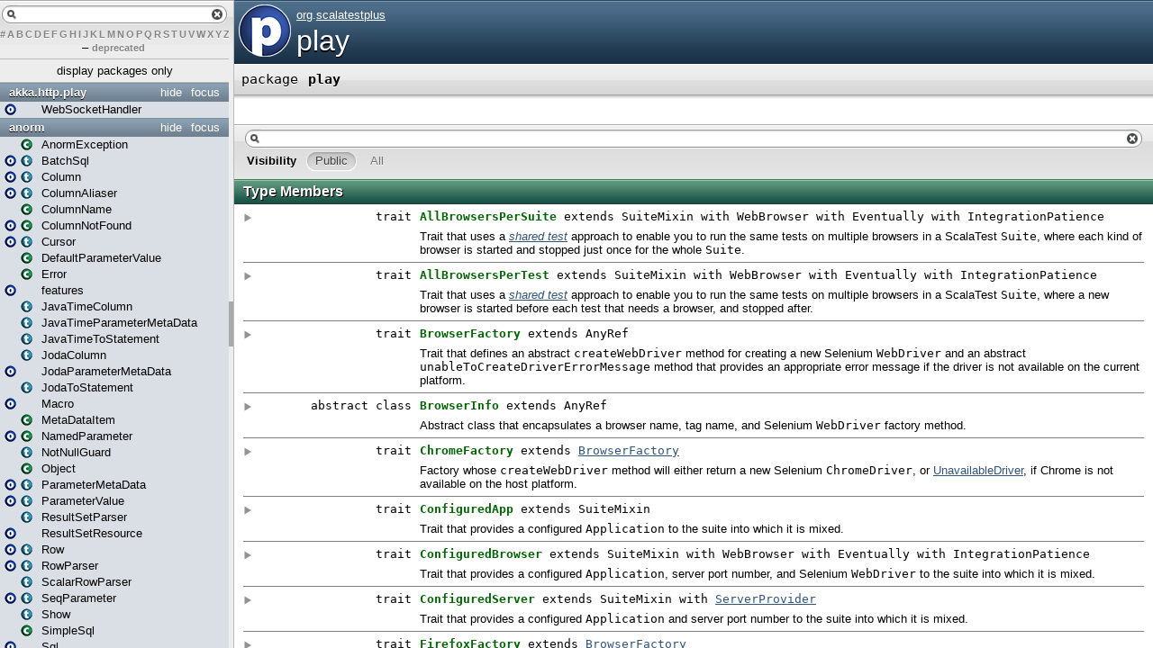

--- FILE ---
content_type: text/html
request_url: https://www.playframework.com/documentation/2.5.3/api/scala/org/scalatestplus/play/package.html
body_size: 13122
content:
<!DOCTYPE html >
<html>
        <head>
          <title>play - org.scalatestplus.play</title>
          <meta name="description" content="play - org.scalatestplus.play" />
          <meta name="keywords" content="play org.scalatestplus.play" />
          <meta http-equiv="content-type" content="text/html; charset=UTF-8" />
          
      <link href="../../../lib/template.css" media="screen" type="text/css" rel="stylesheet" />
      <link href="../../../lib/diagrams.css" media="screen" type="text/css" rel="stylesheet" id="diagrams-css" />
      <script type="text/javascript" src="../../../lib/jquery.js" id="jquery-js"></script>
      <script type="text/javascript" src="../../../lib/jquery-ui.js"></script>
      <script type="text/javascript" src="../../../lib/template.js"></script>
      <script type="text/javascript" src="../../../lib/tools.tooltip.js"></script>
      
      <script type="text/javascript">
         if(top === self) {
            var url = '../../../index.html';
            var hash = 'org.scalatestplus.play.package';
            var anchor = window.location.hash;
            var anchor_opt = '';
            if (anchor.length >= 1)
              anchor_opt = '@' + anchor.substring(1);
            window.location.href = url + '#' + hash + anchor_opt;
         }
   	  </script>
    
        </head>
        <body class="value">
      <div id="definition">
        <img alt="Package" src="../../../lib/package_big.png" />
        <p id="owner"><a href="../../package.html" class="extype" name="org">org</a>.<a href="../package.html" class="extype" name="org.scalatestplus">scalatestplus</a></p>
        <h1>play</h1><span class="permalink">
      <a href="../../../index.html#org.scalatestplus.play.package" title="Permalink" target="_top">
        <img src="../../../lib/permalink.png" alt="Permalink" />
      </a>
    </span>
      </div>

      <h4 id="signature" class="signature">
      <span class="modifier_kind">
        <span class="modifier"></span>
        <span class="kind">package</span>
      </span>
      <span class="symbol">
        <span class="name">play</span>
      </span>
      </h4>
      
          <div id="comment" class="fullcommenttop"></div>
        

      <div id="mbrsel">
        <div id="textfilter"><span class="pre"></span><span class="input"><input id="mbrsel-input" type="text" accesskey="/" /></span><span class="post"></span></div>
        
        
        <div id="visbl">
            <span class="filtertype">Visibility</span>
            <ol><li class="public in"><span>Public</span></li><li class="all out"><span>All</span></li></ol>
          </div>
      </div>

      <div id="template">
        <div id="allMembers">
        

        <div id="types" class="types members">
              <h3>Type Members</h3>
              <ol><li name="org.scalatestplus.play.AllBrowsersPerSuite" visbl="pub" data-isabs="true" fullComment="yes" group="Ungrouped">
      <a id="AllBrowsersPerSuiteextendsSuiteMixinwithWebBrowserwithEventuallywithIntegrationPatience"></a>
      <a id="AllBrowsersPerSuite:AllBrowsersPerSuite"></a>
      <h4 class="signature">
      <span class="modifier_kind">
        <span class="modifier"></span>
        <span class="kind">trait</span>
      </span>
      <span class="symbol">
        <a href="AllBrowsersPerSuite.html"><span class="name">AllBrowsersPerSuite</span></a><span class="result"> extends <span class="extype" name="org.scalatest.SuiteMixin">SuiteMixin</span> with <span class="extype" name="org.scalatest.selenium.WebBrowser">WebBrowser</span> with <span class="extype" name="org.scalatest.concurrent.Eventually">Eventually</span> with <span class="extype" name="org.scalatest.concurrent.IntegrationPatience">IntegrationPatience</span></span>
      </span>
      </h4><span class="permalink">
      <a href="../../../index.html#org.scalatestplus.play.package@AllBrowsersPerSuiteextendsSuiteMixinwithWebBrowserwithEventuallywithIntegrationPatience" title="Permalink" target="_top">
        <img src="../../../lib/permalink.png" alt="Permalink" />
      </a>
    </span>
      <p class="shortcomment cmt">Trait that uses a <a href="http://doc.scalatest.org/2.1.3/index.html#org.scalatest.FlatSpec@sharedTests" target="_blank"><i>shared test</i></a> approach to enable
you to run the same tests on multiple browsers in a ScalaTest <code>Suite</code>, where each kind of browser is started and stopped
just once for the whole <code>Suite</code>.</p><div class="fullcomment"><div class="comment cmt"><p>Trait that uses a <a href="http://doc.scalatest.org/2.1.3/index.html#org.scalatest.FlatSpec@sharedTests" target="_blank"><i>shared test</i></a> approach to enable
you to run the same tests on multiple browsers in a ScalaTest <code>Suite</code>, where each kind of browser is started and stopped
just once for the whole <code>Suite</code>.</p><p>Note: the difference between this trait and <a href="AllBrowsersPerTest.html" class="extype" name="org.scalatestplus.play.AllBrowsersPerTest">AllBrowsersPerTest</a> is that
this trait will allow you to write tests that rely on maintaining browser state between the tests. This is a good fit
for integration tests in which each test builds on actions taken by the previous tests.</p><p>This trait overrides <code>Suite</code>'s <code>withFixture</code> lifecycle method to create a new <code>WebDriver</code>
instance the first time it is needed  by each test, and close it the first time it is not needed (thus allowing multiple tests
to share the same browser), and overrides the <code>tags</code> lifecycle method to tag the shared tests so you can
filter them by browser type.  This trait's self-type, <a href="ServerProvider.html" class="extype" name="org.scalatestplus.play.ServerProvider">ServerProvider</a>,  will ensure
a <code>TestServer</code> and <code>Application</code> are available to each test. The self-type will require that you mix in either
<a href="OneServerPerSuite.html" class="extype" name="org.scalatestplus.play.OneServerPerSuite">OneServerPerSuite</a>, <a href="OneServerPerTest.html" class="extype" name="org.scalatestplus.play.OneServerPerTest">OneServerPerTest</a>,
<a href="ConfiguredServer.html" class="extype" name="org.scalatestplus.play.ConfiguredServer">ConfiguredServer</a> before you mix in this trait. Your choice among these three
<code>ServerProvider</code>s will determine the extent to which a <code>TestServer</code> is shared by multiple tests.</p><p>You'll need to place any tests that you want executed by multiple browsers in a <code>sharedTests</code> method. Because all tests in a ScalaTest <code>Suite</code>
must have unique names, you'll need to append the browser name (available from the <code>BrowserInfo</code> passed
to <code>sharedTests</code>) to each test name:</p><p><pre class="stHighlight">
def sharedTests(browser: BrowserInfo) {
  "The blog app home page" must {
    "have the correct title " + browser.name in {
       go to (host + "index.html")
       pageTitle must be ("Awesome Blog")
    }
</pre></p><p>All tests registered via <code>sharedTests</code> will be registered for each desired <code>WebDriver</code>, as specified by the <code>browsers</code> field. When
running, any tests for browser drivers that are unavailable on the current platform will be canceled.
All tests registered under <code>sharedTests</code> will be
tagged automatically if they end with a browser name in square brackets. For example, if a test name ends
with <code>[Firefox]</code>, it will be automatically tagged with <code>&quot;org.scalatest.tags.FirefoxBrowser&quot;</code>. This will
allow you can include or exclude the shared tests by browser type using ScalaTest's regular tagging feature.</p><p>You can use tagging to include or exclude browsers that you sometimes want to test with, but not always. If you
<i>never</i> want to test with a particular browser, you can prevent tests for it from being registered at all
by overriding <code>browsers</code> and excluding its <code>BrowserInfo</code> in the returned <code>Seq</code>. For example, to disable registration of
tests for <code>HtmlUnit</code>, you'd write:</p><p><pre class="stHighlight">
override lazy val browsers: IndexedSeq[BrowserInfo] =
  Vector(
    FirefoxInfo,
    SafariInfo,
    InternetExplorerInfo,
    ChromeInfo
  )
</pre></p><p>Note that this trait can only be mixed into traits that register tests as functions, as the shared tests technique
is not possible in style traits that declare tests as methods, such as <code>org.scalatest.Spec</code>. Attempting to do so
will become a type error once we release ScalaTest 2.2.0.</p><p><pre class="stHighlight">
package org.scalatestplus.play.examples.allbrowserspersuite

import play.api.test._
import org.scalatestplus.play._
import play.api.{Play, Application}
import play.api.inject.guice._
import play.api.routing._
import play.api.cache.EhCacheModule

class ExampleSpec extends PlaySpec with OneServerPerSuite with AllBrowsersPerSuite {

  // Override app if you need an Application with other than
  // default parameters.
  implicit override lazy val app = new GuiceApplicationBuilder()
    .disable[EhCacheModule]
    .configure("foo" -> "bar")
    .router(Router.from(TestRoute))
    .build()

  // Place tests you want run in different browsers in the `sharedTests` method:
  def sharedTests(browser: BrowserInfo) = {

    "The AllBrowsersPerSuite trait" must {
      "provide a web driver " + browser.name in {
        go to ("http://localhost:" + port + "/testing")
        pageTitle mustBe "Test Page"
        click on find(name("b")).value
        eventually { pageTitle mustBe "scalatest" }
      }
    }
  }

  // Place tests that don't need a WebDriver outside the `sharedTests` method
  // in the constructor, the usual place for tests in a `PlaySpec`
  "The AllBrowsersPerSuite trait" must {
    "provide an Application" in {
      app.configuration.getString("foo") mustBe Some("bar")
    }
    "make the Application available implicitly" in {
      def getConfig(key: String)(implicit app: Application) = app.configuration.getString(key)
      getConfig("foo") mustBe Some("bar")
    }
    "start the Application" in {
      Play.maybeApplication mustBe Some(app)
    }
    "provide the port" in {
      port mustBe Helpers.testServerPort
    }
    "provide an actual running server" in {
      import java.net._
      val url = new URL("http://localhost:" + port + "/boum")
      val con = url.openConnection().asInstanceOf[HttpURLConnection]
      try con.getResponseCode mustBe 404
      finally con.disconnect()
    }
  }
}
</pre></p><p>Here's how the output would look if you ran the above test class in sbt on a platform that
did not support Selenium drivers for Internet Explorer or Chrome:</p><p><pre class="stREPL">
&gt; test-only *allbrowserspersharedsuite*
[info] <span class="stGreen">ExampleSpec:</span>
[info] <span class="stGreen">The AllBrowsersPerSuite trait</span>
[info] <span class="stGreen">- must provide a web driver [Firefox]</span>
[info] <span class="stGreen">The AllBrowsersPerSuite trait</span>
[info] <span class="stGreen">- must provide a web driver [Safari]</span>
[info] <span class="stGreen">The AllBrowsersPerSuite trait</span>
[info] <span class="stYellow">- must provide a web driver [InternetExplorer] !!! CANCELED !!!</span>
[info]   <span class="stYellow">Was unable to create a Selenium InternetExplorerDriver on this platform. (AllBrowsersPerSuite.scala:257)</span>
[info] <span class="stGreen">The AllBrowsersPerSuite trait</span>
[info] <span class="stYellow">- must provide a web driver [Chrome] !!! CANCELED !!!</span>
[info]   <span class="stYellow">Was unable to create a Selenium ChromeDriver on this platform. (AllBrowsersPerSuite.scala:257)</span>
[info] <span class="stGreen">The AllBrowsersPerSuite trait</span>
[info] <span class="stGreen">- must provide a web driver [HtmlUnit]</span>
[info] <span class="stGreen">The AllBrowsersPerSuite trait</span>
[info] <span class="stGreen">- must provide a Application</span>
[info] <span class="stGreen">- must make the Application available implicitly</span>
[info] <span class="stGreen">- must start the Application</span>
[info] <span class="stGreen">- must provide the port</span>
[info] <span class="stGreen">- must provide an actual running server</span>
</pre></p><p>Because the shared tests will be tagged according to browser, you can include or exclude tests based
on the browser they use. For example, here's how the output would look if you ran the above test class
with sbt and ask to include only Firefox:</p><p><pre class="stREPL">
&gt; test-only *allbrowserspersharedtest* -- -n org.scalatest.tags.FirefoxBrowser
[info] <span class="stGreen">ExampleSpec:</span>
[info] <span class="stGreen">The AllBrowsersPerSuite trait</span>
[info] <span class="stGreen">- must provide a web driver [Firefox]</span>
[info] <span class="stGreen">The AllBrowsersPerSuite trait</span>
[info] <span class="stGreen">The AllBrowsersPerSuite trait</span>
[info] <span class="stGreen">The AllBrowsersPerSuite trait</span>
[info] <span class="stGreen">The AllBrowsersPerSuite trait</span>
[info] <span class="stGreen">The AllBrowsersPerSuite trait</span>
</pre>
</p></div></div>
    </li><li name="org.scalatestplus.play.AllBrowsersPerTest" visbl="pub" data-isabs="true" fullComment="yes" group="Ungrouped">
      <a id="AllBrowsersPerTestextendsSuiteMixinwithWebBrowserwithEventuallywithIntegrationPatience"></a>
      <a id="AllBrowsersPerTest:AllBrowsersPerTest"></a>
      <h4 class="signature">
      <span class="modifier_kind">
        <span class="modifier"></span>
        <span class="kind">trait</span>
      </span>
      <span class="symbol">
        <a href="AllBrowsersPerTest.html"><span class="name">AllBrowsersPerTest</span></a><span class="result"> extends <span class="extype" name="org.scalatest.SuiteMixin">SuiteMixin</span> with <span class="extype" name="org.scalatest.selenium.WebBrowser">WebBrowser</span> with <span class="extype" name="org.scalatest.concurrent.Eventually">Eventually</span> with <span class="extype" name="org.scalatest.concurrent.IntegrationPatience">IntegrationPatience</span></span>
      </span>
      </h4><span class="permalink">
      <a href="../../../index.html#org.scalatestplus.play.package@AllBrowsersPerTestextendsSuiteMixinwithWebBrowserwithEventuallywithIntegrationPatience" title="Permalink" target="_top">
        <img src="../../../lib/permalink.png" alt="Permalink" />
      </a>
    </span>
      <p class="shortcomment cmt">Trait that uses a <a href="http://doc.scalatest.org/2.1.3/index.html#org.scalatest.FlatSpec@sharedTests" target="_blank"><i>shared test</i></a> approach to enable
you to run the same tests on multiple browsers in a ScalaTest <code>Suite</code>, where a new browser is started before each test
that needs a browser, and stopped after.</p><div class="fullcomment"><div class="comment cmt"><p>Trait that uses a <a href="http://doc.scalatest.org/2.1.3/index.html#org.scalatest.FlatSpec@sharedTests" target="_blank"><i>shared test</i></a> approach to enable
you to run the same tests on multiple browsers in a ScalaTest <code>Suite</code>, where a new browser is started before each test
that needs a browser, and stopped after.</p><p>Note: the difference between this trait and <a href="AllBrowsersPerSuite.html" class="extype" name="org.scalatestplus.play.AllBrowsersPerSuite">AllBrowsersPerSuite</a> is that
<code>AllBrowsersPerSuite</code> will allow you to write tests that rely on maintaining browser state between the tests. Thus, <code>AllBrowsersPerSuite</code> is a good fit
for integration tests in which each test builds on actions taken by the previous tests. This trait is good if your tests
each need a brand new browser.</p><p>This trait overrides <code>Suite</code>'s <code>withFixture</code> lifecycle method to create a new <code>WebDriver</code>
instance before executing each test that needs a browser, closing it after the test completes, and overrides the <code>tags</code> lifecycle method to tag the shared tests so you can
filter them by browser type.  This trait's self-type, <a href="ServerProvider.html" class="extype" name="org.scalatestplus.play.ServerProvider">ServerProvider</a>,  will ensure
a <code>TestServer</code> and <code>Application</code> are available to each test. The self-type will require that you mix in either
<a href="OneServerPerSuite.html" class="extype" name="org.scalatestplus.play.OneServerPerSuite">OneServerPerSuite</a>, <a href="OneServerPerTest.html" class="extype" name="org.scalatestplus.play.OneServerPerTest">OneServerPerTest</a>,
<a href="ConfiguredServer.html" class="extype" name="org.scalatestplus.play.ConfiguredServer">ConfiguredServer</a> before you mix in this trait. Your choice among these three
<code>ServerProvider</code>s will determine the extent to which a <code>TestServer</code> is shared by multiple tests.</p><p>You'll need to place any tests that you want executed by multiple browsers in a <code>sharedTests</code> method. Because all tests in a ScalaTest <code>Suite</code>
must have unique names, you'll need to append the browser name (available from the <code>BrowserInfo</code> passed
to <code>sharedTests</code>) to each test name:</p><p><pre class="stHighlight">
def sharedTests(browser: BrowserInfo) {
  "The blog app home page" must {
    "have the correct title " + browser.name in {
       go to (host + "index.html")
       pageTitle must be ("Awesome Blog")
    }
</pre></p><p>All tests registered via <code>sharedTests</code> will be registered for each desired <code>WebDriver</code>, as specified by the <code>browsers</code> field. When
running, any tests for browser drivers that are unavailable
on the current platform will be canceled.
All tests registered under <code>sharedTests</code> will be
tagged automatically if they end with a browser name in square brackets. For example, if a test name ends
with <code>[Firefox]</code>, it will be automatically tagged with <code>&quot;org.scalatest.tags.FirefoxBrowser&quot;</code>. This will
allow you can include or exclude the shared tests by browser type using ScalaTest's regular tagging feature.</p><p>You can use tagging to include or exclude browsers that you sometimes want to test with, but not always. If you
<i>never</i> want to test with a particular browser, you can prevent tests for it from being registered at all
by overriding <code>browsers</code> and excluding its <code>BrowserInfo</code> in the returned <code>Seq</code>. For example, to disable registration of
tests for <code>HtmlUnit</code>, you'd write:</p><p><pre class="stHighlight">
override lazy val browsers: IndexedSeq[BrowserInfo] =
  Vector(
    FirefoxInfo,
    SafariInfo,
    InternetExplorerInfo,
    ChromeInfo
  )
</pre></p><p>Note that this trait can only be mixed into traits that register tests as functions, as the shared tests technique
is not possible in style traits that declare tests as methods, such as <code>org.scalatest.Spec</code>. Attempting to do so
will become a type error once we release ScalaTest 2.2.0.</p><p><pre class="stHighlight">
package org.scalatestplus.play.examples.allbrowserspertest

import play.api.test._
import org.scalatest._
import org.scalatestplus.play._
import play.api.{Play, Application}
import play.api.inject.guice._
import play.api.routing._
import play.api.cache.EhCacheModule

class ExampleSpec extends PlaySpec with OneServerPerTest with AllBrowsersPerTest {

  // Override newAppForTest if you need a Application with other than non-default parameters.
  override def newAppForTest(testData: TestData): Application = new GuiceApplicationBuilder()
    .disable[EhCacheModule]
    .configure("foo" -> "bar")
    .router(Router.from(TestRoute))
    .build()

  // Place tests you want run in different browsers in the `sharedTests` method:
  def sharedTests(browser: BrowserInfo) = {

    "The AllBrowsersPerTest trait" must {
      "provide a web driver " + browser.name in {
        go to ("http://localhost:" + port + "/testing")
        pageTitle mustBe "Test Page"
        click on find(name("b")).value
        eventually { pageTitle mustBe "scalatest" }
      }
    }
  }

  // Place tests you want run just once outside the `sharedTests` method
  // in the constructor, the usual place for tests in a `PlaySpec`
  "The AllBrowsersPerTest trait" must {
    "provide a FakeApplication" in {
      app.configuration.getString("foo") mustBe Some("bar")
    }
    "make the FakeApplication available implicitly" in {
       def getConfig(key: String)(implicit app: Application) = app.configuration.getString(key)
      getConfig("foo") mustBe Some("bar")
    }
    "start the FakeApplication" in {
      Play.maybeApplication mustBe Some(app)
    }
    "provide the port" in {
      port mustBe Helpers.testServerPort
    }
    "provide an actual running server" in {
      import java.net._
      val url = new URL("http://localhost:" + port + "/boum")
      val con = url.openConnection().asInstanceOf[HttpURLConnection]
      try con.getResponseCode mustBe 404
      finally con.disconnect()
    }
  }
}
</pre></p><p>Here's how the output would look if you ran the above test class in sbt on a platform that
did not support Selenium drivers for Internet Explorer or Chrome:</p><p><pre class="stREPL">
&gt; test-only *allbrowserspersharedtest*
[info] <span class="stGreen">ExampleSpec:</span>
[info] <span class="stGreen">The AllBrowsersPerTest trait</span>
[info] <span class="stGreen">- must provide a web driver [Firefox]</span>
[info] <span class="stGreen">The AllBrowsersPerTest trait</span>
[info] <span class="stGreen">- must provide a web driver [Safari]</span>
[info] <span class="stGreen">The AllBrowsersPerTest trait</span>
[info] <span class="stYellow">- must provide a web driver [InternetExplorer] !!! CANCELED !!!</span>
[info]   <span class="stYellow">Was unable to create a Selenium InternetExplorerDriver on this platform. (AllBrowsersPerTest.scala:257)</span>
[info] <span class="stGreen">The AllBrowsersPerTest trait</span>
[info] <span class="stYellow">- must provide a web driver [Chrome] !!! CANCELED !!!</span>
[info]   <span class="stYellow">Was unable to create a Selenium ChromeDriver on this platform. (AllBrowsersPerTest.scala:257)</span>
[info] <span class="stGreen">The AllBrowsersPerTest trait</span>
[info] <span class="stGreen">- must provide a web driver [HtmlUnit]</span>
[info] <span class="stGreen">The AllBrowsersPerTest trait</span>
[info] <span class="stGreen">- must provide a Application</span>
[info] <span class="stGreen">- must make the Application available implicitly</span>
[info] <span class="stGreen">- must start the Application</span>
[info] <span class="stGreen">- must provide the port</span>
[info] <span class="stGreen">- must provide an actual running server</span>
</pre></p><p>Because the shared tests will be tagged according to browser, you can include or exclude tests based
on the browser they use. For example, here's how the output would look if you ran the above test class
with sbt and ask to include only Firefox:</p><p><pre class="stREPL">
&gt; test-only *allbrowserspersharedtest* -- -n org.scalatest.tags.FirefoxBrowser
[info] <span class="stGreen">ExampleSpec:</span>
[info] <span class="stGreen">The AllBrowsersPerTest trait</span>
[info] <span class="stGreen">- must provide a web driver [Firefox]</span>
[info] <span class="stGreen">The AllBrowsersPerTest trait</span>
[info] <span class="stGreen">The AllBrowsersPerTest trait</span>
[info] <span class="stGreen">The AllBrowsersPerTest trait</span>
[info] <span class="stGreen">The AllBrowsersPerTest trait</span>
[info] <span class="stGreen">The AllBrowsersPerTest trait</span>
</pre>
</p></div></div>
    </li><li name="org.scalatestplus.play.BrowserFactory" visbl="pub" data-isabs="true" fullComment="yes" group="Ungrouped">
      <a id="BrowserFactoryextendsAnyRef"></a>
      <a id="BrowserFactory:BrowserFactory"></a>
      <h4 class="signature">
      <span class="modifier_kind">
        <span class="modifier"></span>
        <span class="kind">trait</span>
      </span>
      <span class="symbol">
        <a href="BrowserFactory.html"><span class="name">BrowserFactory</span></a><span class="result"> extends <span class="extype" name="scala.AnyRef">AnyRef</span></span>
      </span>
      </h4><span class="permalink">
      <a href="../../../index.html#org.scalatestplus.play.package@BrowserFactoryextendsAnyRef" title="Permalink" target="_top">
        <img src="../../../lib/permalink.png" alt="Permalink" />
      </a>
    </span>
      <p class="shortcomment cmt">Trait that defines an abstract <code>createWebDriver</code>  method for creating a new Selenium <code>WebDriver</code>
and an abstract <code>unableToCreateDriverErrorMessage</code> method that provides an appropriate error message if the driver
is not available on the current platform.</p><div class="fullcomment"><div class="comment cmt"><p>Trait that defines an abstract <code>createWebDriver</code>  method for creating a new Selenium <code>WebDriver</code>
and an abstract <code>unableToCreateDriverErrorMessage</code> method that provides an appropriate error message if the driver
is not available on the current platform.</p><p>Traits <a href="OneBrowserPerSuite.html" class="extype" name="org.scalatestplus.play.OneBrowserPerSuite">OneBrowserPerSuite</a> and
<a href="OneBrowserPerTest.html" class="extype" name="org.scalatestplus.play.OneBrowserPerTest">OneBrowserPerTest</a> extend <code>BrowserFactory</code> and therefore require
you to fill in the <code>createWebDriver</code> method, usually by mixing in one of the <code>BrowserFactory</code> subtraits.
</p></div></div>
    </li><li name="org.scalatestplus.play.BrowserInfo" visbl="pub" data-isabs="true" fullComment="yes" group="Ungrouped">
      <a id="BrowserInfoextendsAnyRef"></a>
      <a id="BrowserInfo:BrowserInfo"></a>
      <h4 class="signature">
      <span class="modifier_kind">
        <span class="modifier">abstract </span>
        <span class="kind">class</span>
      </span>
      <span class="symbol">
        <a href="BrowserInfo.html"><span class="name">BrowserInfo</span></a><span class="result"> extends <span class="extype" name="scala.AnyRef">AnyRef</span></span>
      </span>
      </h4><span class="permalink">
      <a href="../../../index.html#org.scalatestplus.play.package@BrowserInfoextendsAnyRef" title="Permalink" target="_top">
        <img src="../../../lib/permalink.png" alt="Permalink" />
      </a>
    </span>
      <p class="shortcomment cmt">Abstract class that encapsulates a browser name, tag name, and Selenium <code>WebDriver</code> factory method.</p><div class="fullcomment"><div class="comment cmt"><p>Abstract class that encapsulates a browser name, tag name, and Selenium <code>WebDriver</code> factory method.</p><p>This class is used by <a href="AllBrowsersPerSuite.html" class="extype" name="org.scalatestplus.play.AllBrowsersPerSuite">AllBrowsersPerSuite</a> and
<a href="AllBrowsersPerTest.html" class="extype" name="org.scalatestplus.play.AllBrowsersPerTest">AllBrowsersPerTest</a>: an <code>IndexedSeq[BrowserInfo]</code> is returned
from the <code>browsers</code> field of these traits to specify the browsers to share between tests.
When tests are registered, <code>AllBrowsersPerSuite</code> and <code>AllBrowsersPerTest</code> use the browser name to ensure the tests shared by multiple browsers
have unique names (the name of each shared test is appended with a browser name). When the tests run, these traits
use the <code>BrowserInfo</code>'s factory method to create <code>WebDriver</code>s as needed.
The <code>AllBrowsersPerSuite</code> and <code>AllBrowsersPerTest</code> traits use the  tag name to automatically tag any tests that use
a particular <code>WebDriver</code> with the appropriate tag so that tests can be dynamically filtered by the browser the use.</p><p><code>BrowserInfo</code> is not sealed so that you can extend it if you need other Browser types, for example,
Firefox browsers with different profiles (English, Japanese, etc.).
</p></div></div>
    </li><li name="org.scalatestplus.play.ChromeFactory" visbl="pub" data-isabs="true" fullComment="yes" group="Ungrouped">
      <a id="ChromeFactoryextendsBrowserFactory"></a>
      <a id="ChromeFactory:ChromeFactory"></a>
      <h4 class="signature">
      <span class="modifier_kind">
        <span class="modifier"></span>
        <span class="kind">trait</span>
      </span>
      <span class="symbol">
        <a href="ChromeFactory.html"><span class="name">ChromeFactory</span></a><span class="result"> extends <a href="BrowserFactory.html" class="extype" name="org.scalatestplus.play.BrowserFactory">BrowserFactory</a></span>
      </span>
      </h4><span class="permalink">
      <a href="../../../index.html#org.scalatestplus.play.package@ChromeFactoryextendsBrowserFactory" title="Permalink" target="_top">
        <img src="../../../lib/permalink.png" alt="Permalink" />
      </a>
    </span>
      <p class="shortcomment cmt">Factory whose <code>createWebDriver</code> method will either return a new Selenium <code>ChromeDriver</code>, or
<a href="BrowserFactory$$UnavailableDriver.html" class="extype" name="org.scalatestplus.play.BrowserFactory.UnavailableDriver">UnavailableDriver</a>, if Chrome is not available on the host platform.</p><div class="fullcomment"><div class="comment cmt"><p>Factory whose <code>createWebDriver</code> method will either return a new Selenium <code>ChromeDriver</code>, or
<a href="BrowserFactory$$UnavailableDriver.html" class="extype" name="org.scalatestplus.play.BrowserFactory.UnavailableDriver">UnavailableDriver</a>, if Chrome is not available on the host platform.</p><p>Traits <a href="OneBrowserPerSuite.html" class="extype" name="org.scalatestplus.play.OneBrowserPerSuite">OneBrowserPerSuite</a> and
<a href="OneBrowserPerTest.html" class="extype" name="org.scalatestplus.play.OneBrowserPerTest">OneBrowserPerTest</a> extend <code>BrowserFactory</code> and therefore require
you to fill in the <code>createWebDriver</code> method, usually by mixing in one of the <code>BrowserFactory</code> subtraits such as
<code>ChromeFactory</code>.
</p></div></div>
    </li><li name="org.scalatestplus.play.ConfiguredApp" visbl="pub" data-isabs="true" fullComment="yes" group="Ungrouped">
      <a id="ConfiguredAppextendsSuiteMixin"></a>
      <a id="ConfiguredApp:ConfiguredApp"></a>
      <h4 class="signature">
      <span class="modifier_kind">
        <span class="modifier"></span>
        <span class="kind">trait</span>
      </span>
      <span class="symbol">
        <a href="ConfiguredApp.html"><span class="name">ConfiguredApp</span></a><span class="result"> extends <span class="extype" name="org.scalatest.SuiteMixin">SuiteMixin</span></span>
      </span>
      </h4><span class="permalink">
      <a href="../../../index.html#org.scalatestplus.play.package@ConfiguredAppextendsSuiteMixin" title="Permalink" target="_top">
        <img src="../../../lib/permalink.png" alt="Permalink" />
      </a>
    </span>
      <p class="shortcomment cmt">Trait that provides a configured <code>Application</code> to the suite into which it is mixed.</p><div class="fullcomment"><div class="comment cmt"><p>Trait that provides a configured <code>Application</code> to the suite into which it is mixed.</p><p>The purpose of this trait is to allow nested suites of an enclosing suite that extends <a href="OneAppPerSuite.html" class="extype" name="org.scalatestplus.play.OneAppPerSuite">OneAppPerSuite</a>
to make use of the <code>Application</code> provided by <code>OneAppPerSuite</code>. Trait <code>OneAppPerSuite</code> will ensure
the <code>Application</code> is placed in the <code>ConfigMap</code> under the key <code>org.scalatestplus.play.app</code> before
nested suites are invoked. This represents the &quot;configured application&quot; that is passed from the enclosing
suite to the nested suites. Trait <code>ConfiguredApp</code> extracts the <code>Application</code> from the <code>ConfigMap</code>
and makes it available via the <code>app</code> method it provides.</p><p>To prevent discovery of nested suites you can annotate them with <code>@DoNotDiscover</code>. Here's an example,
taken from <code>OneAppPerSuite</code>'s documentation:</p><p><pre class="stHighlight">
package org.scalatestplus.play.examples.oneapppersuite

import org.scalatestplus.play._
import play.api.{Play, Application}
import play.api.inject.guice._

class ExampleSpec extends PlaySpec with OneAppPerSuite {

  // Override app if you need an Application with other than non-default parameters.
  implicit override lazy val app: Application =
    new GuiceApplicationBuilder().configure(Map("ehcacheplugin" -> "disabled")).build()

  "The OneAppPerSuite trait" must {
    "provide a FakeApplication" in {
      app.configuration.getString("ehcacheplugin") mustBe Some("disabled")
    }
    "make the FakeApplication available implicitly" in {
      def getConfig(key: String)(implicit app: Application) = app.configuration.getString(key)
      getConfig("ehcacheplugin") mustBe Some("disabled")
    }
    "start the FakeApplication" in {
      Play.maybeApplication mustBe Some(app)
    }
  }
}
</pre>
</p></div></div>
    </li><li name="org.scalatestplus.play.ConfiguredBrowser" visbl="pub" data-isabs="true" fullComment="yes" group="Ungrouped">
      <a id="ConfiguredBrowserextendsSuiteMixinwithWebBrowserwithEventuallywithIntegrationPatience"></a>
      <a id="ConfiguredBrowser:ConfiguredBrowser"></a>
      <h4 class="signature">
      <span class="modifier_kind">
        <span class="modifier"></span>
        <span class="kind">trait</span>
      </span>
      <span class="symbol">
        <a href="ConfiguredBrowser.html"><span class="name">ConfiguredBrowser</span></a><span class="result"> extends <span class="extype" name="org.scalatest.SuiteMixin">SuiteMixin</span> with <span class="extype" name="org.scalatest.selenium.WebBrowser">WebBrowser</span> with <span class="extype" name="org.scalatest.concurrent.Eventually">Eventually</span> with <span class="extype" name="org.scalatest.concurrent.IntegrationPatience">IntegrationPatience</span></span>
      </span>
      </h4><span class="permalink">
      <a href="../../../index.html#org.scalatestplus.play.package@ConfiguredBrowserextendsSuiteMixinwithWebBrowserwithEventuallywithIntegrationPatience" title="Permalink" target="_top">
        <img src="../../../lib/permalink.png" alt="Permalink" />
      </a>
    </span>
      <p class="shortcomment cmt">Trait that provides a configured <code>Application</code>, server port number, and Selenium <code>WebDriver</code> to the suite
into which it is mixed.</p><div class="fullcomment"><div class="comment cmt"><p>Trait that provides a configured <code>Application</code>, server port number, and Selenium <code>WebDriver</code> to the suite
into which it is mixed.</p><p>The purpose of this trait is to allow nested suites of an enclosing suite that extends <a href="OneBrowserPerSuite.html" class="extype" name="org.scalatestplus.play.OneBrowserPerSuite">OneBrowserPerSuite</a>
to make use of the <code>WebDriver</code> provided by <code>OneBrowserPerSuite</code>. Trait <code>OneBrowserPerSuite</code> will ensure
the <code>WebDriver</code> is placed in the <code>ConfigMap</code> under the key <code>org.scalatestplus.play.webDriver</code> before nested suites are invoked. This
information represents the &quot;configured browser&quot; that is passed from the enclosing suite to the nested suites. Trait <code>ConfiguredBrowser</code> extracts this information from
from the <code>ConfigMap</code> and makes the <code>WebDriver</code> available implicitly from the <code>webDriver</code> method.</p><p>This trait's self-type, <a href="ServerProvider.html" class="extype" name="org.scalatestplus.play.ServerProvider">ServerProvider</a>,  will ensure
a <code>TestServer</code> and <code>Application</code> are available to each test. The self-type will require that you mix in either
<a href="OneServerPerSuite.html" class="extype" name="org.scalatestplus.play.OneServerPerSuite">OneServerPerSuite</a>, <a href="OneServerPerTest.html" class="extype" name="org.scalatestplus.play.OneServerPerTest">OneServerPerTest</a>,
<a href="ConfiguredServer.html" class="extype" name="org.scalatestplus.play.ConfiguredServer">ConfiguredServer</a> before you mix in this trait. Your choice among these three
<code>ServerProvider</code>s will determine the extent to which one or more <code>TestServer</code>s are shared by multiple tests.</p><p>To prevent discovery of nested suites you can annotate them with <code>@DoNotDiscover</code>. Here's an example
taken from the documentation for trait <a href="OneBrowserPerSuite.html" class="extype" name="org.scalatestplus.play.OneBrowserPerSuite">OneBrowserPerSuite</a>:</p><p><pre class="stHighlight">
package org.scalatestplus.play.examples.onebrowserpersuite

import play.api.test.Helpers
import org.scalatest.tags.FirefoxBrowser
import org.scalatestplus.play._
import play.api.{Play, Application}
import play.api.inject.guice._
import play.api.routing._

@FirefoxBrowser
class ExampleSpec extends PlaySpec with OneServerPerSuite with OneBrowserPerSuite with FirefoxFactory {

  // Override app if you need a Application with other than non-default parameters.
  implicit override lazy val app: Application = new GuiceApplicationBuilder()
      .configure("foo" -> "bar", "ehcacheplugin" -> "disabled")
      .router(Router.from(TestRoute))
      .build()

  "The OneBrowserPerSuite trait" must {
    "provide an Application" in {
      app.configuration.getString("ehcacheplugin") mustBe Some("disabled")
    }
    "make the Application available implicitly" in {
      def getConfig(key: String)(implicit app: Application) = app.configuration.getString(key)
      getConfig("ehcacheplugin") mustBe Some("disabled")
    }
    "start the Application" in {
      Play.maybeApplication mustBe Some(app)
    }
    "provide the port number" in {
      port mustBe Helpers.testServerPort
    }
    "provide an actual running server" in {
      import java.net._
      val url = new URL("http://localhost:" + port + "/boum")
      val con = url.openConnection().asInstanceOf[HttpURLConnection]
      try con.getResponseCode mustBe 404
      finally con.disconnect()
    }
    "provide a web driver" in {
      go to ("http://localhost:" + port + "/testing")
      pageTitle mustBe "Test Page"
      click on find(name("b")).value
      eventually { pageTitle mustBe "scalatest" }
    }
  }
}
</pre>
</p></div></div>
    </li><li name="org.scalatestplus.play.ConfiguredServer" visbl="pub" data-isabs="true" fullComment="yes" group="Ungrouped">
      <a id="ConfiguredServerextendsSuiteMixinwithServerProvider"></a>
      <a id="ConfiguredServer:ConfiguredServer"></a>
      <h4 class="signature">
      <span class="modifier_kind">
        <span class="modifier"></span>
        <span class="kind">trait</span>
      </span>
      <span class="symbol">
        <a href="ConfiguredServer.html"><span class="name">ConfiguredServer</span></a><span class="result"> extends <span class="extype" name="org.scalatest.SuiteMixin">SuiteMixin</span> with <a href="ServerProvider.html" class="extype" name="org.scalatestplus.play.ServerProvider">ServerProvider</a></span>
      </span>
      </h4><span class="permalink">
      <a href="../../../index.html#org.scalatestplus.play.package@ConfiguredServerextendsSuiteMixinwithServerProvider" title="Permalink" target="_top">
        <img src="../../../lib/permalink.png" alt="Permalink" />
      </a>
    </span>
      <p class="shortcomment cmt">Trait that provides a configured <code>Application</code> and server port number to the suite into which it is mixed.</p><div class="fullcomment"><div class="comment cmt"><p>Trait that provides a configured <code>Application</code> and server port number to the suite into which it is mixed.</p><p>The purpose of this trait is to allow nested suites of an enclosing suite that extends <a href="OneServerPerSuite.html" class="extype" name="org.scalatestplus.play.OneServerPerSuite">OneServerPerSuite</a>
to make use of the <code>Application</code> and port number provided by <code>OneServerPerSuite</code>. Trait <code>OneServerPerSuite</code> will ensure
the <code>Application</code> is placed in the <code>ConfigMap</code> under the key <code>org.scalatestplus.play.app</code> and the port number
under the key <code>org.scalatestplus.play.port</code> before nested suites are invoked. This information represents the &quot;configured server&quot; that
is passed from the enclosing suite to the nested suites. Trait <code>ConfiguredServer</code> extracts this information from
from the <code>ConfigMap</code> and makes the <code>Application</code> available via the <code>app</code> method, the port number available as an <code>Int</code> from
the <code>port</code> method, and also the port number wrapped in a <a href="PortNumber.html" class="extype" name="org.scalatestplus.play.PortNumber">PortNumber</a> available as implicit method <code>portNumber</code> (for use
with trait <a href="WsScalaTestClient.html" class="extype" name="org.scalatestplus.play.WsScalaTestClient">WsScalaTestClient</a>).</p><p>To prevent discovery of nested suites you can annotate them with <code>@DoNotDiscover</code>. Here's an example,
taken from <code>OneAppPerSuite</code>'s documentation:</p><p><pre class="stHighlight">
package org.scalatestplus.play.examples.oneserverpersuite

import play.api.test._
import org.scalatestplus.play._
import play.api.{Play, Application}
import play.api.inject.guice._

class ExampleSpec extends PlaySpec with OneServerPerSuite {

  // Override app if you need a Application with other than non-default parameters.
  implicit override lazy val app: Application =
    new GuiceApplicationBuilder().configure("ehcacheplugin" -> "disabled").build()

  "The OneServerPerSuite trait" must {
    "provide an Application" in {
      app.configuration.getString("ehcacheplugin") mustBe Some("disabled")
    }
    "make the Application available implicitly" in {
      def getConfig(key: String)(implicit app: Application) = app.configuration.getString(key)
      getConfig("ehcacheplugin") mustBe Some("disabled")
    }
    "start the Application" in {
      Play.maybeApplication mustBe Some(app)
    }
    "provide the port number" in {
      port mustBe Helpers.testServerPort
    }
    "provide an actual running server" in {
      import Helpers._
      import java.net._
      val url = new URL("http://localhost:" + port + "/boum")
      val con = url.openConnection().asInstanceOf[HttpURLConnection]
      try con.getResponseCode mustBe 404
      finally con.disconnect()
    }
  }
}
</pre>
</p></div></div>
    </li><li name="org.scalatestplus.play.FirefoxFactory" visbl="pub" data-isabs="true" fullComment="yes" group="Ungrouped">
      <a id="FirefoxFactoryextendsBrowserFactory"></a>
      <a id="FirefoxFactory:FirefoxFactory"></a>
      <h4 class="signature">
      <span class="modifier_kind">
        <span class="modifier"></span>
        <span class="kind">trait</span>
      </span>
      <span class="symbol">
        <a href="FirefoxFactory.html"><span class="name">FirefoxFactory</span></a><span class="result"> extends <a href="BrowserFactory.html" class="extype" name="org.scalatestplus.play.BrowserFactory">BrowserFactory</a></span>
      </span>
      </h4><span class="permalink">
      <a href="../../../index.html#org.scalatestplus.play.package@FirefoxFactoryextendsBrowserFactory" title="Permalink" target="_top">
        <img src="../../../lib/permalink.png" alt="Permalink" />
      </a>
    </span>
      <p class="shortcomment cmt">Factory whose <code>createWebDriver</code> method will either return a new Selenium <code>FirefoxDriver</code> (created
using the profile specified by <code>firefoxProfile</code>), or
<a href="BrowserFactory$$UnavailableDriver.html" class="extype" name="org.scalatestplus.play.BrowserFactory.UnavailableDriver">UnavailableDriver</a>, if Firefox is not available on the host platform.</p><div class="fullcomment"><div class="comment cmt"><p>Factory whose <code>createWebDriver</code> method will either return a new Selenium <code>FirefoxDriver</code> (created
using the profile specified by <code>firefoxProfile</code>), or
<a href="BrowserFactory$$UnavailableDriver.html" class="extype" name="org.scalatestplus.play.BrowserFactory.UnavailableDriver">UnavailableDriver</a>, if Firefox is not available on the host platform.</p><p>Traits <a href="OneBrowserPerSuite.html" class="extype" name="org.scalatestplus.play.OneBrowserPerSuite">OneBrowserPerSuite</a> and
<a href="OneBrowserPerTest.html" class="extype" name="org.scalatestplus.play.OneBrowserPerTest">OneBrowserPerTest</a> extend <code>BrowserFactory</code> and therefore require
you to fill in the <code>createWebDriver</code> method, usually by mixing in one of the <code>BrowserFactory</code> subtraits such as
<code>FirefoxFactory</code>.
</p></div></div>
    </li><li name="org.scalatestplus.play.FirefoxInfo" visbl="pub" data-isabs="false" fullComment="yes" group="Ungrouped">
      <a id="FirefoxInfoextendsBrowserInfowithProductwithSerializable"></a>
      <a id="FirefoxInfo:FirefoxInfo"></a>
      <h4 class="signature">
      <span class="modifier_kind">
        <span class="modifier"></span>
        <span class="kind">case class</span>
      </span>
      <span class="symbol">
        <a href="FirefoxInfo.html"><span class="name">FirefoxInfo</span></a><span class="params">(<span name="firefoxProfile">firefoxProfile: <span class="extype" name="org.openqa.selenium.firefox.FirefoxProfile">FirefoxProfile</span></span>)</span><span class="result"> extends <a href="BrowserInfo.html" class="extype" name="org.scalatestplus.play.BrowserInfo">BrowserInfo</a> with <span class="extype" name="scala.Product">Product</span> with <span class="extype" name="scala.Serializable">Serializable</span></span>
      </span>
      </h4><span class="permalink">
      <a href="../../../index.html#org.scalatestplus.play.package@FirefoxInfoextendsBrowserInfowithProductwithSerializable" title="Permalink" target="_top">
        <img src="../../../lib/permalink.png" alt="Permalink" />
      </a>
    </span>
      <p class="shortcomment cmt">Firefox browser info, which encapsulates the browser name, <code>&quot;[Firefox]&quot;</code>; tag name, <code>org.scalatest.tags.FirefoxBrowser</code>; and a factory method that produces a Selenium <code>FirefoxDriver</code>.</p><div class="fullcomment"><div class="comment cmt"><p>Firefox browser info, which encapsulates the browser name, <code>&quot;[Firefox]&quot;</code>; tag name, <code>org.scalatest.tags.FirefoxBrowser</code>; and a factory method that produces a Selenium <code>FirefoxDriver</code>.</p><p>This class's superclass, <code>BrowserInfo</code>, is used by <a href="AllBrowsersPerSuite.html" class="extype" name="org.scalatestplus.play.AllBrowsersPerSuite">AllBrowsersPerSuite</a> and
<a href="AllBrowsersPerTest.html" class="extype" name="org.scalatestplus.play.AllBrowsersPerTest">AllBrowsersPerTest</a>: an <code>IndexedSeq[BrowserInfo]</code> is returned
from the <code>browsers</code> field of these traits to specify the browsers to share between tests.
When tests are registered, <code>AllBrowsersPerSuite</code> and <code>AllBrowsersPerTest</code> use the browser name to ensure the tests shared by multiple browsers
have unique names (the name of each shared test is appended with a browser name). When the tests run, these traits
use the <code>BrowserInfo</code>'s factory method to create <code>WebDriver</code>s as needed.
The <code>AllBrowsersPerSuite</code> and <code>AllBrowsersPerTest</code> traits use the  tag name to automatically tag any tests that use
a particular <code>WebDriver</code> with the appropriate tag so that tests can be dynamically filtered by the browser the use.
</p></div><dl class="paramcmts block"><dt class="param">firefoxProfile</dt><dd class="cmt"><p>the <code>FirefoxProfile</code> to use when creating new <code>FirefoxDriver</code>s in the <code>createWebDriver</code> factory method.</p></dd></dl></div>
    </li><li name="org.scalatestplus.play.HtmlUnitFactory" visbl="pub" data-isabs="true" fullComment="yes" group="Ungrouped">
      <a id="HtmlUnitFactoryextendsBrowserFactory"></a>
      <a id="HtmlUnitFactory:HtmlUnitFactory"></a>
      <h4 class="signature">
      <span class="modifier_kind">
        <span class="modifier"></span>
        <span class="kind">trait</span>
      </span>
      <span class="symbol">
        <a href="HtmlUnitFactory.html"><span class="name">HtmlUnitFactory</span></a><span class="result"> extends <a href="BrowserFactory.html" class="extype" name="org.scalatestplus.play.BrowserFactory">BrowserFactory</a></span>
      </span>
      </h4><span class="permalink">
      <a href="../../../index.html#org.scalatestplus.play.package@HtmlUnitFactoryextendsBrowserFactory" title="Permalink" target="_top">
        <img src="../../../lib/permalink.png" alt="Permalink" />
      </a>
    </span>
      <p class="shortcomment cmt">Factory whose <code>createWebDriver</code> method will either return a new Selenium <code>HtmlUnitDriver</code>, or
<a href="BrowserFactory$$UnavailableDriver.html" class="extype" name="org.scalatestplus.play.BrowserFactory.UnavailableDriver">UnavailableDriver</a>, if HtmlUnit is not available on the host platform.</p><div class="fullcomment"><div class="comment cmt"><p>Factory whose <code>createWebDriver</code> method will either return a new Selenium <code>HtmlUnitDriver</code>, or
<a href="BrowserFactory$$UnavailableDriver.html" class="extype" name="org.scalatestplus.play.BrowserFactory.UnavailableDriver">UnavailableDriver</a>, if HtmlUnit is not available on the host platform.</p><p>Traits <a href="OneBrowserPerSuite.html" class="extype" name="org.scalatestplus.play.OneBrowserPerSuite">OneBrowserPerSuite</a> and
<a href="OneBrowserPerTest.html" class="extype" name="org.scalatestplus.play.OneBrowserPerTest">OneBrowserPerTest</a> extend <code>BrowserFactory</code> and therefore require
you to fill in the <code>createWebDriver</code> method, usually by mixing in one of the <code>BrowserFactory</code> subtraits such as
<code>HtmlUnitFactory</code>.
</p></div></div>
    </li><li name="org.scalatestplus.play.HtmlUnitInfo" visbl="pub" data-isabs="false" fullComment="yes" group="Ungrouped">
      <a id="HtmlUnitInfoextendsBrowserInfowithProductwithSerializable"></a>
      <a id="HtmlUnitInfo:HtmlUnitInfo"></a>
      <h4 class="signature">
      <span class="modifier_kind">
        <span class="modifier"></span>
        <span class="kind">case class</span>
      </span>
      <span class="symbol">
        <a href="HtmlUnitInfo.html"><span class="name">HtmlUnitInfo</span></a><span class="params">(<span name="enableJavascript">enableJavascript: <span class="extype" name="scala.Boolean">Boolean</span></span>)</span><span class="result"> extends <a href="BrowserInfo.html" class="extype" name="org.scalatestplus.play.BrowserInfo">BrowserInfo</a> with <span class="extype" name="scala.Product">Product</span> with <span class="extype" name="scala.Serializable">Serializable</span></span>
      </span>
      </h4><span class="permalink">
      <a href="../../../index.html#org.scalatestplus.play.package@HtmlUnitInfoextendsBrowserInfowithProductwithSerializable" title="Permalink" target="_top">
        <img src="../../../lib/permalink.png" alt="Permalink" />
      </a>
    </span>
      <p class="shortcomment cmt"><code>HtmlUnit</code> browser info, which encapsulates the browser name, <code>&quot;[HtmlUnit]&quot;</code>; tag name, <code>org.scalatest.tags.HtmlUnitBrowser</code>; and a factory method that produces a Selenium <code>HtmlUnitDriver</code>.</p><div class="fullcomment"><div class="comment cmt"><p><code>HtmlUnit</code> browser info, which encapsulates the browser name, <code>&quot;[HtmlUnit]&quot;</code>; tag name, <code>org.scalatest.tags.HtmlUnitBrowser</code>; and a factory method that produces a Selenium <code>HtmlUnitDriver</code>.</p><p>This object's superclass, <code>BrowserInfo</code>, is used by <a href="AllBrowsersPerSuite.html" class="extype" name="org.scalatestplus.play.AllBrowsersPerSuite">AllBrowsersPerSuite</a> and
<a href="AllBrowsersPerTest.html" class="extype" name="org.scalatestplus.play.AllBrowsersPerTest">AllBrowsersPerTest</a>: an <code>IndexedSeq[BrowserInfo]</code> is returned
from the <code>browsers</code> field of these traits to specify the browsers to share between tests.
When tests are registered, <code>AllBrowsersPerSuite</code> and <code>AllBrowsersPerTest</code> use the browser name to ensure the tests shared by multiple browsers
have unique names (the name of each shared test is appended with a browser name). When the tests run, these traits
use the <code>BrowserInfo</code>'s factory method to create <code>WebDriver</code>s as needed.
The <code>AllBrowsersPerSuite</code> and <code>AllBrowsersPerTest</code> traits use the  tag name to automatically tag any tests that use
a particular <code>WebDriver</code> with the appropriate tag so that tests can be dynamically filtered by the browser the use.
</p></div></div>
    </li><li name="org.scalatestplus.play.InternetExplorerFactory" visbl="pub" data-isabs="true" fullComment="yes" group="Ungrouped">
      <a id="InternetExplorerFactoryextendsBrowserFactory"></a>
      <a id="InternetExplorerFactory:InternetExplorerFactory"></a>
      <h4 class="signature">
      <span class="modifier_kind">
        <span class="modifier"></span>
        <span class="kind">trait</span>
      </span>
      <span class="symbol">
        <a href="InternetExplorerFactory.html"><span class="name">InternetExplorerFactory</span></a><span class="result"> extends <a href="BrowserFactory.html" class="extype" name="org.scalatestplus.play.BrowserFactory">BrowserFactory</a></span>
      </span>
      </h4><span class="permalink">
      <a href="../../../index.html#org.scalatestplus.play.package@InternetExplorerFactoryextendsBrowserFactory" title="Permalink" target="_top">
        <img src="../../../lib/permalink.png" alt="Permalink" />
      </a>
    </span>
      <p class="shortcomment cmt">Factory whose <code>createWebDriver</code> method will either return a new Selenium <code>InternetExplorerDriver</code>, or
<a href="BrowserFactory$$UnavailableDriver.html" class="extype" name="org.scalatestplus.play.BrowserFactory.UnavailableDriver">UnavailableDriver</a>, if Internet Explorer is not available on the host platform.</p><div class="fullcomment"><div class="comment cmt"><p>Factory whose <code>createWebDriver</code> method will either return a new Selenium <code>InternetExplorerDriver</code>, or
<a href="BrowserFactory$$UnavailableDriver.html" class="extype" name="org.scalatestplus.play.BrowserFactory.UnavailableDriver">UnavailableDriver</a>, if Internet Explorer is not available on the host platform.</p><p>Traits <a href="OneBrowserPerSuite.html" class="extype" name="org.scalatestplus.play.OneBrowserPerSuite">OneBrowserPerSuite</a> and
<a href="OneBrowserPerTest.html" class="extype" name="org.scalatestplus.play.OneBrowserPerTest">OneBrowserPerTest</a> extend <code>BrowserFactory</code> and therefore require
you to fill in the <code>createWebDriver</code> method, usually by mixing in one of the <code>BrowserFactory</code> subtraits such as
<code>InternetExplorerFactory</code>.
</p></div></div>
    </li><li name="org.scalatestplus.play.MixedFixtures" visbl="pub" data-isabs="true" fullComment="yes" group="Ungrouped">
      <a id="MixedFixturesextendsSuiteMixinwithUnitFixture"></a>
      <a id="MixedFixtures:MixedFixtures"></a>
      <h4 class="signature">
      <span class="modifier_kind">
        <span class="modifier"></span>
        <span class="kind">trait</span>
      </span>
      <span class="symbol">
        <a href="MixedFixtures.html"><span class="name">MixedFixtures</span></a><span class="result"> extends <span class="extype" name="org.scalatest.SuiteMixin">SuiteMixin</span> with <span class="extype" name="org.scalatest.fixture.UnitFixture">UnitFixture</span></span>
      </span>
      </h4><span class="permalink">
      <a href="../../../index.html#org.scalatestplus.play.package@MixedFixturesextendsSuiteMixinwithUnitFixture" title="Permalink" target="_top">
        <img src="../../../lib/permalink.png" alt="Permalink" />
      </a>
    </span>
      <p class="shortcomment cmt">Trait that helps you provide different fixtures to different tests: a <code>Application</code>, a <code>TestServer</code>, or one
of the Selenium <code>WebDrivers</code>s.</p><div class="fullcomment"><div class="comment cmt"><p>Trait that helps you provide different fixtures to different tests: a <code>Application</code>, a <code>TestServer</code>, or one
of the Selenium <code>WebDrivers</code>s.</p><p>Trait <code>MixedFixtures</code> can be mixed into any <code>fixture.Suite</code>. For convenience it is
mixed into <a href="MixedPlaySpec.html" class="extype" name="org.scalatestplus.play.MixedPlaySpec">MixedPlaySpec</a>. In a <code>fixture.Suite</code>, tests can
take a no-arg function. <code>MixedFixtures</code> provides several no-arg function classes (classes extending <code>Function0</code>) that
can be used to provide different fixtures for different tests.</p><p>If a test needs a <code>Application</code>, use the <code>App</code> function, like this:</p><p><pre class="stHighlight">
"provide an Application" in new App(fakeApp("ehcacheplugin" -&gt; "disabled")) {
  app.configuration.getString("ehcacheplugin") mustBe Some("disabled")
}
</pre></p><p>If a test needs an <code>Application</code> and running <code>TestServer</code>, use the <code>Server</code> function, like this:</p><p><pre class="stHighlight">
"send 404 on a bad request" in new Server {
  import java.net._
  val url = new URL("http://localhost:" + port + "/boom")
  val con = url.openConnection().asInstanceOf[HttpURLConnection]
  try con.getResponseCode mustBe 404
  finally con.disconnect()
}
</pre></p><p>If a test needs an <code>Application</code>, running <code>TestServer</code>, and Selenium driver, use
one of functions <code>Chrome</code>, <code>Firefox</code>, <code>HtmlUnit</code>, <code>InternetExplorer</code>, or <code>Safari</code>.
If the chosen Selenium driver is unavailable on the host platform, the test will
be automatically canceled. Here's an example that uses the <code>Safari</code> function:</p><p><pre class="stHighlight">
"provide a web driver" in new Safari(fakeApp()) {
  go to ("http://localhost:" + port + "/testing")
  pageTitle mustBe "Test Page"
  click on find(name("b")).value
  eventually { pageTitle mustBe "scalatest" }
}
</pre></p><p>Here's a complete example:</p><p><pre class="stHighlight">
package org.scalatestplus.play.examples.mixedfixtures

import play.api.test._
import org.scalatestplus.play._
import play.api.{Play, Application}
import play.api.inject.guice._
import play.api.routing._

class ExampleSpec extends MixedPlaySpec {

  // Some helper methods
  def buildApp[A](elems: (String, String)*) = new GuiceApplicationBuilder()
    .configure(Map(elems:_*))
    .router(Router.from(TestRoute))
    .build()

  def getConfig(key: String)(implicit app: Application) = app.configuration.getString(key)

  "The App function" must {
    "provide an Application" in new App(buildApp("ehcacheplugin" -> "disabled")) {
      app.configuration.getString("ehcacheplugin") mustBe Some("disabled")
    }
    "make the Application available implicitly" in new App(buildApp("ehcacheplugin" -> "disabled")) {
      getConfig("ehcacheplugin") mustBe Some("disabled")
    }
    "start the Application" in new App(buildApp("ehcacheplugin" -> "disabled")) {
      Play.maybeApplication mustBe Some(app)
    }
  }
  "The Server function" must {
    "provide an Application" in new Server(buildApp("ehcacheplugin" -> "disabled")) {
      app.configuration.getString("ehcacheplugin") mustBe Some("disabled")
    }
    "make the Application available implicitly" in new Server(buildApp("ehcacheplugin" -> "disabled")) {
      getConfig("ehcacheplugin") mustBe Some("disabled")
    }
    "start the Application" in new Server(buildApp("ehcacheplugin" -> "disabled")) {
      Play.maybeApplication mustBe Some(app)
    }
    import Helpers._
    "send 404 on a bad request" in new Server {
      import java.net._
      val url = new URL("http://localhost:" + port + "/boom")
      val con = url.openConnection().asInstanceOf[HttpURLConnection]
      try con.getResponseCode mustBe 404
      finally con.disconnect()
    }
  }
  "The HtmlUnit function" must {
    "provide an Application" in new HtmlUnit(buildApp("ehcacheplugin" -> "disabled")) {
      app.configuration.getString("ehcacheplugin") mustBe Some("disabled")
    }
    "make the Application available implicitly" in new HtmlUnit(buildApp("ehcacheplugin" -> "disabled")) {
      getConfig("ehcacheplugin") mustBe Some("disabled")
    }
    "start the Application" in new HtmlUnit(buildApp("ehcacheplugin" -> "disabled")) {
      Play.maybeApplication mustBe Some(app)
    }
    import Helpers._
    "send 404 on a bad request" in new HtmlUnit {
      import java.net._
      val url = new URL("http://localhost:" + port + "/boom")
      val con = url.openConnection().asInstanceOf[HttpURLConnection]
      try con.getResponseCode mustBe 404
      finally con.disconnect()
    }
    "provide a web driver" in new HtmlUnit(buildApp()) {
      go to ("http://localhost:" + port + "/testing")
      pageTitle mustBe "Test Page"
      click on find(name("b")).value
      eventually { pageTitle mustBe "scalatest" }
    }
  }
  "The Firefox function" must {
    "provide an Application" in new Firefox(buildApp("ehcacheplugin" -> "disabled")) {
      app.configuration.getString("ehcacheplugin") mustBe Some("disabled")
    }
    "make the Application available implicitly" in new Firefox(buildApp("ehcacheplugin" -> "disabled")) {
      getConfig("ehcacheplugin") mustBe Some("disabled")
    }
    "start the Application" in new Firefox(buildApp("ehcacheplugin" -> "disabled")) {
      Play.maybeApplication mustBe Some(app)
    }
    import Helpers._
    "send 404 on a bad request" in new Firefox {
      import java.net._
      val url = new URL("http://localhost:" + port + "/boom")
      val con = url.openConnection().asInstanceOf[HttpURLConnection]
      try con.getResponseCode mustBe 404
      finally con.disconnect()
    }
    "provide a web driver" in new Firefox(buildApp()) {
      go to ("http://localhost:" + port + "/testing")
      pageTitle mustBe "Test Page"
      click on find(name("b")).value
      eventually { pageTitle mustBe "scalatest" }
    }
  }
  "The Safari function" must {
    "provide an Application" in new Safari(buildApp("ehcacheplugin" -> "disabled")) {
      app.configuration.getString("ehcacheplugin") mustBe Some("disabled")
    }
    "make the Application available implicitly" in new Safari(buildApp("ehcacheplugin" -> "disabled")) {
      getConfig("ehcacheplugin") mustBe Some("disabled")
    }
    "start the Application" in new Safari(buildApp("ehcacheplugin" -> "disabled")) {
      Play.maybeApplication mustBe Some(app)
    }
    import Helpers._
    "send 404 on a bad request" in new Safari {
      import java.net._
      val url = new URL("http://localhost:" + port + "/boom")
      val con = url.openConnection().asInstanceOf[HttpURLConnection]
      try con.getResponseCode mustBe 404
      finally con.disconnect()
    }
    "provide a web driver" in new Safari(buildApp()) {
      go to ("http://localhost:" + port + "/testing")
      pageTitle mustBe "Test Page"
      click on find(name("b")).value
      eventually { pageTitle mustBe "scalatest" }
    }
  }
  "The Chrome function" must {
    "provide an Application" in new Chrome(buildApp("ehcacheplugin" -> "disabled")) {
      app.configuration.getString("ehcacheplugin") mustBe Some("disabled")
    }
    "make the Application available implicitly" in new Chrome(buildApp("ehcacheplugin" -> "disabled")) {
      getConfig("ehcacheplugin") mustBe Some("disabled")
    }
    "start the Application" in new Chrome(buildApp("ehcacheplugin" -> "disabled")) {
      Play.maybeApplication mustBe Some(app)
    }
    import Helpers._
    "send 404 on a bad request" in new Chrome {
      import java.net._
      val url = new URL("http://localhost:" + port + "/boom")
      val con = url.openConnection().asInstanceOf[HttpURLConnection]
      try con.getResponseCode mustBe 404
      finally con.disconnect()
    }
    "provide a web driver" in new Chrome(buildApp()) {
      go to ("http://localhost:" + port + "/testing")
      pageTitle mustBe "Test Page"
      click on find(name("b")).value
      eventually { pageTitle mustBe "scalatest" }
    }
  }
  "The InternetExplorer function" must {
    "provide an Application" in new InternetExplorer(buildApp("ehcacheplugin" -> "disabled")) {
      app.configuration.getString("ehcacheplugin") mustBe Some("disabled")
    }
    "make the Application available implicitly" in new InternetExplorer(buildApp("ehcacheplugin" -> "disabled")) {
      getConfig("ehcacheplugin") mustBe Some("disabled")
    }
    "start the Application" in new InternetExplorer(buildApp("ehcacheplugin" -> "disabled")) {
      Play.maybeApplication mustBe Some(app)
    }
    import Helpers._
    "send 404 on a bad request" in new InternetExplorer {
      import java.net._
      val url = new URL("http://localhost:" + port + "/boom")
      val con = url.openConnection().asInstanceOf[HttpURLConnection]
      try con.getResponseCode mustBe 404
      finally con.disconnect()
    }
    "provide a web driver" in new InternetExplorer(buildApp()) {
      go to ("http://localhost:" + port + "/testing")
      pageTitle mustBe "Test Page"
      click on find(name("b")).value
      eventually { pageTitle mustBe "scalatest" }
    }
  }
  "Any old thing" must {
    "be doable without much boilerplate" in { () =>
       1 + 1 mustEqual 2
     }
  }
}
</pre>
</p></div></div>
    </li><li name="org.scalatestplus.play.MixedPlaySpec" visbl="pub" data-isabs="true" fullComment="yes" group="Ungrouped">
      <a id="MixedPlaySpecextendsWordSpecwithMustMatcherswithOptionValueswithMixedFixtureswithEventuallywithIntegrationPatiencewithWsScalaTestClient"></a>
      <a id="MixedPlaySpec:MixedPlaySpec"></a>
      <h4 class="signature">
      <span class="modifier_kind">
        <span class="modifier">abstract </span>
        <span class="kind">class</span>
      </span>
      <span class="symbol">
        <a href="MixedPlaySpec.html"><span class="name">MixedPlaySpec</span></a><span class="result"> extends <span class="extype" name="org.scalatest.fixture.WordSpec">WordSpec</span> with <span class="extype" name="org.scalatest.MustMatchers">MustMatchers</span> with <span class="extype" name="org.scalatest.OptionValues">OptionValues</span> with <a href="MixedFixtures.html" class="extype" name="org.scalatestplus.play.MixedFixtures">MixedFixtures</a> with <span class="extype" name="org.scalatest.concurrent.Eventually">Eventually</span> with <span class="extype" name="org.scalatest.concurrent.IntegrationPatience">IntegrationPatience</span> with <a href="WsScalaTestClient.html" class="extype" name="org.scalatestplus.play.WsScalaTestClient">WsScalaTestClient</a></span>
      </span>
      </h4><span class="permalink">
      <a href="../../../index.html#org.scalatestplus.play.package@MixedPlaySpecextendsWordSpecwithMustMatcherswithOptionValueswithMixedFixtureswithEventuallywithIntegrationPatiencewithWsScalaTestClient" title="Permalink" target="_top">
        <img src="../../../lib/permalink.png" alt="Permalink" />
      </a>
    </span>
      <p class="shortcomment cmt">Convenience &quot;super Suite&quot; class for &quot;mixed fixture&quot; Play tests.</p><div class="fullcomment"><div class="comment cmt"><p>Convenience &quot;super Suite&quot; class for &quot;mixed fixture&quot; Play tests.</p><p>This class mixes in trait <a href="MixedFixtures.html" class="extype" name="org.scalatestplus.play.MixedFixtures">MixedFixtures</a>, and is therefore convenient
when different tests in the same test class need different kinds of fixtures. When different tests in the same class
need the same fixture, you're probably better of extending <a href="PlaySpec.html" class="extype" name="org.scalatestplus.play.PlaySpec">PlaySpec</a> instead.
</p></div></div>
    </li><li name="org.scalatestplus.play.OneAppPerSuite" visbl="pub" data-isabs="true" fullComment="yes" group="Ungrouped">
      <a id="OneAppPerSuiteextendsSuiteMixin"></a>
      <a id="OneAppPerSuite:OneAppPerSuite"></a>
      <h4 class="signature">
      <span class="modifier_kind">
        <span class="modifier"></span>
        <span class="kind">trait</span>
      </span>
      <span class="symbol">
        <a href="OneAppPerSuite.html"><span class="name">OneAppPerSuite</span></a><span class="result"> extends <span class="extype" name="org.scalatest.SuiteMixin">SuiteMixin</span></span>
      </span>
      </h4><span class="permalink">
      <a href="../../../index.html#org.scalatestplus.play.package@OneAppPerSuiteextendsSuiteMixin" title="Permalink" target="_top">
        <img src="../../../lib/permalink.png" alt="Permalink" />
      </a>
    </span>
      <p class="shortcomment cmt">Trait that provides a new <code>Application</code> instance per ScalaTest <code>Suite</code>.</p><div class="fullcomment"><div class="comment cmt"><p>Trait that provides a new <code>Application</code> instance per ScalaTest <code>Suite</code>.</p><p>By default, this trait creates a new <code>Application</code> for the <code>Suite</code> using default parameter values, which
is made available via the <code>app</code> field defined in this trait. If your <code>Suite</code> needs a <code>Application</code> with non-default
parameters, override <code>app</code> to create it the way you need it.</p><p>This <code>SuiteMixin</code> trait's overridden <code>run</code> method calls <code>Play.start</code>, passing in the
<code>Application</code> provided by <code>app</code>, before executing the <code>Suite</code> via a call to <code>super.run</code>.
In addition, it places a reference to the <code>Application</code> provided by <code>app</code> into the <code>ConfigMap</code>
under the key <code>org.scalatestplus.play.app</code>.  This allows any nested <code>Suite</code>s to access the <code>Suite</code>'s
<code>Application</code> as well, most easily by having the nested <code>Suite</code>s mix in the
<a href="ConfiguredApp.html" class="extype" name="org.scalatestplus.play.ConfiguredApp">ConfiguredApp</a> trait.  On the status returned by <code>super.run</code>, this
trait's overridden <code>run</code> method registers a call to <code>Play.stop</code> to be executed when the <code>Status</code>
completes, and returns the same <code>Status</code>. This ensure the <code>Application</code> will continue to execute until
all nested suites have completed, after which the <code>Application</code> will be stopped.</p><p>Here's an example that demonstrates some of the services provided by this trait:</p><p><pre class="stHighlight">
package org.scalatestplus.play.examples.oneapppersuite

import org.scalatestplus.play._
import play.api.{Play, Application}
import play.api.inject.guice._

class ExampleSpec extends PlaySpec with OneAppPerSuite {

  // Override app if you need an Application with other than non-default parameters.
  implicit override lazy val app: Application =
    new GuiceApplicationBuilder().configure(Map("ehcacheplugin" -> "disabled")).build()

  "The OneAppPerSuite trait" must {
    "provide a FakeApplication" in {
      app.configuration.getString("ehcacheplugin") mustBe Some("disabled")
    }
    "make the FakeApplication available implicitly" in {
      def getConfig(key: String)(implicit app: Application) = app.configuration.getString(key)
      getConfig("ehcacheplugin") mustBe Some("disabled")
    }
    "start the FakeApplication" in {
      Play.maybeApplication mustBe Some(app)
    }
  }
}
</pre></p><p>If you have many tests that can share the same <code>Application</code>, and you don't want to put them all into one
test class, you can place them into different <code>Suite</code> classes.
These will be your nested suites. Create a master suite that extends <code>OneAppPerSuite</code> and declares the nested
<code>Suite</code>s. Annotate the nested suites with <code>@DoNotDiscover</code> and have them extend <code>ConfiguredApp</code>. Here's an example:</p><p><pre class="stHighlight">
package org.scalatestplus.play.examples.oneapppersuite

import play.api.test._
import org.scalatest._
import org.scalatestplus.play._
import play.api.{Play, Application}
import play.api.inject.guice._

// This is the "master" suite
class NestedExampleSpec extends Suites(
  new OneSpec,
  new TwoSpec,
  new RedSpec,
  new BlueSpec
) with OneAppPerSuite {
  // Override app if you need an Application with other than non-default parameters.
  implicit override lazy val app: Application =
    new GuiceApplicationBuilder().configure(Map("ehcacheplugin" -> "disabled")).build()
}

// These are the nested suites
@DoNotDiscover class OneSpec extends PlaySpec with ConfiguredApp
@DoNotDiscover class TwoSpec extends PlaySpec with ConfiguredApp
@DoNotDiscover class RedSpec extends PlaySpec with ConfiguredApp

@DoNotDiscover
class BlueSpec extends PlaySpec with ConfiguredApp {

  "The OneAppPerSuite trait" must {
    "provide an Application" in {
      app.configuration.getString("ehcacheplugin") mustBe Some("disabled")
    }
    "make the Application available implicitly" in {
      def getConfig(key: String)(implicit app: Application) = app.configuration.getString(key)
      getConfig("ehcacheplugin") mustBe Some("disabled")
    }
    "start the Application" in {
      Play.maybeApplication mustBe Some(app)
    }
  }
}
</pre>
</p></div></div>
    </li><li name="org.scalatestplus.play.OneAppPerTest" visbl="pub" data-isabs="true" fullComment="yes" group="Ungrouped">
      <a id="OneAppPerTestextendsSuiteMixin"></a>
      <a id="OneAppPerTest:OneAppPerTest"></a>
      <h4 class="signature">
      <span class="modifier_kind">
        <span class="modifier"></span>
        <span class="kind">trait</span>
      </span>
      <span class="symbol">
        <a href="OneAppPerTest.html"><span class="name">OneAppPerTest</span></a><span class="result"> extends <span class="extype" name="org.scalatest.SuiteMixin">SuiteMixin</span></span>
      </span>
      </h4><span class="permalink">
      <a href="../../../index.html#org.scalatestplus.play.package@OneAppPerTestextendsSuiteMixin" title="Permalink" target="_top">
        <img src="../../../lib/permalink.png" alt="Permalink" />
      </a>
    </span>
      <p class="shortcomment cmt">Trait that provides a new <code>Application</code> instance for each test.</p><div class="fullcomment"><div class="comment cmt"><p>Trait that provides a new <code>Application</code> instance for each test.</p><p>This <code>SuiteMixin</code> trait's overridden <code>withFixture</code> method creates a new <code>Application</code>
before each test and ensures it is cleaned up after the test has completed. You can
access the <code>Application</code> from your tests as method <code>app</code> (which is marked implicit).</p><p>By default, this trait creates a new <code>Application</code> for each test using default parameter values, which
is returned by the <code>newAppForTest</code> method defined in this trait. If your tests need a <code>Application</code> with non-default
parameters, override <code>newAppForTest</code> to return it.</p><p>Here's an example that demonstrates some of the services provided by this trait:</p><p><pre class="stHighlight">
package org.scalatestplus.play.examples.oneapppertest

import org.scalatest._
import org.scalatestplus.play._
import play.api.{Play, Application}
import play.api.inject.guice._

class ExampleSpec extends PlaySpec with OneAppPerTest {

  // Override newAppForTest if you need a FakeApplication with other than non-default parameters.
  implicit override def newAppForTest(testData: TestData): Application =
    new GuiceApplicationBuilder().configure(Map("ehcacheplugin" -> "disabled")).build()

  "The OneAppPerTest trait" must {
    "provide an Application" in {
      app.configuration.getString("ehcacheplugin") mustBe Some("disabled")
    }
    "make the Application available implicitly" in {
      def getConfig(key: String)(implicit app: Application) = app.configuration.getString(key)
      getConfig("ehcacheplugin") mustBe Some("disabled")
    }
    "start the Application" in {
      Play.maybeApplication mustBe Some(app)
    }
  }
}
</pre>
</p></div></div>
    </li><li name="org.scalatestplus.play.OneBrowserPerSuite" visbl="pub" data-isabs="true" fullComment="yes" group="Ungrouped">
      <a id="OneBrowserPerSuiteextendsSuiteMixinwithWebBrowserwithEventuallywithIntegrationPatiencewithBrowserFactory"></a>
      <a id="OneBrowserPerSuite:OneBrowserPerSuite"></a>
      <h4 class="signature">
      <span class="modifier_kind">
        <span class="modifier"></span>
        <span class="kind">trait</span>
      </span>
      <span class="symbol">
        <a href="OneBrowserPerSuite.html"><span class="name">OneBrowserPerSuite</span></a><span class="result"> extends <span class="extype" name="org.scalatest.SuiteMixin">SuiteMixin</span> with <span class="extype" name="org.scalatest.selenium.WebBrowser">WebBrowser</span> with <span class="extype" name="org.scalatest.concurrent.Eventually">Eventually</span> with <span class="extype" name="org.scalatest.concurrent.IntegrationPatience">IntegrationPatience</span> with <a href="BrowserFactory.html" class="extype" name="org.scalatestplus.play.BrowserFactory">BrowserFactory</a></span>
      </span>
      </h4><span class="permalink">
      <a href="../../../index.html#org.scalatestplus.play.package@OneBrowserPerSuiteextendsSuiteMixinwithWebBrowserwithEventuallywithIntegrationPatiencewithBrowserFactory" title="Permalink" target="_top">
        <img src="../../../lib/permalink.png" alt="Permalink" />
      </a>
    </span>
      <p class="shortcomment cmt">Trait that provides a new Selenium <code>WebDriver</code> instance per ScalaTest <code>Suite</code>.</p><div class="fullcomment"><div class="comment cmt"><p>Trait that provides a new Selenium <code>WebDriver</code> instance per ScalaTest <code>Suite</code>.</p><p>This <code>SuiteMixin</code> trait's overridden <code>run</code> method
places a reference to the <code>WebDriver</code> provided by <code>webDriver</code> under the key <code>org.scalatestplus.play.webDriver</code>.
This allows any nested <code>Suite</code>s to access the <code>Suite</code>'s
<code>WebDriver</code> as well, most easily by having the nested <code>Suite</code>s mix in the
<a href="ConfiguredServer.html" class="extype" name="org.scalatestplus.play.ConfiguredServer">ConfiguredBrowser</a> trait. On the status returned by <code>super.run</code>, this
trait's overridden <code>run</code> method registers a block of code to close the <code>WebDriver</code> to be executed when the <code>Status</code>
completes, and returns the same <code>Status</code>. This ensures the <code>WebDriver</code> will continue to be available until
all nested suites have completed, after which the <code>WebDriver</code> will be closed.
This trait also overrides <code>Suite.withFixture</code> to cancel tests automatically if the related
<code>WebDriver</code> is not available on the host platform.</p><p>This trait's self-type, <a href="ServerProvider.html" class="extype" name="org.scalatestplus.play.ServerProvider">ServerProvider</a>,  will ensure
a <code>TestServer</code> and <code>Application</code> are available to each test. The self-type will require that you mix in either
<a href="OneServerPerSuite.html" class="extype" name="org.scalatestplus.play.OneServerPerSuite">OneServerPerSuite</a>, <a href="OneServerPerTest.html" class="extype" name="org.scalatestplus.play.OneServerPerTest">OneServerPerTest</a>,
<a href="ConfiguredServer.html" class="extype" name="org.scalatestplus.play.ConfiguredServer">ConfiguredServer</a> before you mix in this trait. Your choice among these three
<code>ServerProvider</code>s will determine the extent to which one or more <code>TestServer</code>s are shared by multiple tests.</p><p>Here's an example that shows demonstrates of the services provided by this trait. Note that
to use this trait, you must mix in one of the driver factories (this example
mixes in <a href="FirefoxFactory.html" class="extype" name="org.scalatestplus.play.FirefoxFactory">FirefoxFactory</a>):</p><p><pre class="stHighlight">
package org.scalatestplus.play.examples.onebrowserpersuite

import play.api.test.Helpers
import org.scalatest.tags.FirefoxBrowser
import org.scalatestplus.play._
import play.api.{Play, Application}
import play.api.inject.guice._
import play.api.routing._

@FirefoxBrowser
class ExampleSpec extends PlaySpec with OneServerPerSuite with OneBrowserPerSuite with FirefoxFactory {

  // Override app if you need a Application with other than non-default parameters.
  implicit override lazy val app: Application = new GuiceApplicationBuilder()
    .configure("foo" -> "bar", "ehcacheplugin" -> "disabled")
    .router(Router.from(TestRoute))
    .build()

  "The OneBrowserPerSuite trait" must {
    "provide an Application" in {
      app.configuration.getString("ehcacheplugin") mustBe Some("disabled")
    }
    "make the Application available implicitly" in {
      def getConfig(key: String)(implicit app: Application) = app.configuration.getString(key)
      getConfig("ehcacheplugin") mustBe Some("disabled")
    }
    "start the Application" in {
      Play.maybeApplication mustBe Some(app)
    }
    "provide the port number" in {
      port mustBe Helpers.testServerPort
    }
    "provide an actual running server" in {
      import java.net._
      val url = new URL("http://localhost:" + port + "/boum")
      val con = url.openConnection().asInstanceOf[HttpURLConnection]
      try con.getResponseCode mustBe 404
      finally con.disconnect()
    }
    "provide a web driver" in {
      go to ("http://localhost:" + port + "/testing")
      pageTitle mustBe "Test Page"
      click on find(name("b")).value
      eventually { pageTitle mustBe "scalatest" }
    }
  }
}
</pre></p><p>If you have many tests that can share the same <code>Application</code>, <code>TestServer</code>, and <code>WebDriver</code>, and you don't want to put them all into one
test class, you can place them into different &quot;nested&quot; <code>Suite</code> classes.
Create a master suite that extends <code>OneServerPerSuite</code> and declares the nested
<code>Suite</code>s. Annotate the nested suites with <code>@DoNotDiscover</code> and have them extend <code>ConfiguredBrowser</code>. Here's an example:</p><p><pre class="stHighlight">
package org.scalatestplus.play.examples.onebrowserpersuite

import play.api.test._
import org.scalatest._
import tags.FirefoxBrowser
import org.scalatestplus.play._
import play.api.{Play, Application}

// This is the "master" suite
class NestedExampleSpec extends Suites(
  new OneSpec,
  new TwoSpec,
  new RedSpec,
  new BlueSpec
) with OneServerPerSuite with OneBrowserPerSuite with FirefoxFactory {
  // Override app if you need a Application with other than non-default parameters.
  implicit override lazy val app: Application =
    FakeApplication(
      additionalConfiguration = Map("ehcacheplugin" -&gt; "disabled"),
      withRoutes = TestRoute
    )
}

// These are the nested suites
@DoNotDiscover class OneSpec extends PlaySpec with ConfiguredServer with ConfiguredBrowser
@DoNotDiscover class TwoSpec extends PlaySpec with ConfiguredServer with ConfiguredBrowser
@DoNotDiscover class RedSpec extends PlaySpec with ConfiguredServer with ConfiguredBrowser

@DoNotDiscover
class BlueSpec extends PlaySpec with ConfiguredServer with ConfiguredBrowser {

  "The OneBrowserPerSuite trait" must {
    "provide an Application" in {
      app.configuration.getString("ehcacheplugin") mustBe Some("disabled")
    }
    "make the Application available implicitly" in {
      def getConfig(key: String)(implicit app: Application) = app.configuration.getString(key)
      getConfig("ehcacheplugin") mustBe Some("disabled")
    }
    "start the Application" in {
      Play.maybeApplication mustBe Some(app)
    }
    "provide the port number" in {
      port mustBe Helpers.testServerPort
    }
    "provide an actual running server" in {
      import Helpers._
      import java.net._
      val url = new URL("http://localhost:" + port + "/boum")
      val con = url.openConnection().asInstanceOf[HttpURLConnection]
      try con.getResponseCode mustBe 404
      finally con.disconnect()
    }
  }
}
</pre></p><p>It is possible to use <code>OneBrowserPerSuite</code> to run the same tests in more than one browser. Nevertheless,
you should consider the approach taken by <a href="AllBrowsersPerSuite.html" class="extype" name="org.scalatestplus.play.AllBrowsersPerSuite">AllBrowsersPerSuite</a>
and <a href="AllBrowsersPerTest.html" class="extype" name="org.scalatestplus.play.AllBrowsersPerTest">AllBrowsersPerTest</a>
instead, as it requires a bit less boilerplate code than <code>OneBrowserPerSuite</code> to test in multiple browsers.
If you prefer to use <code>OneBrowserPerSuite</code>, however, simply place your tests in an abstract superclass, then define concrete subclasses
for each browser you wish to test against. Here's an example:</p><p><pre class="stHighlight">
package org.scalatestplus.play.examples.onebrowserpersuite

import play.api.test._
import org.scalatest._
import tags._
import org.scalatestplus.play._
import play.api.{Play, Application}

// Place your tests in an abstract class
abstract class MultiBrowserExampleSpec extends PlaySpec with OneServerPerSuite with OneBrowserPerSuite {

  // Override app if you need an Application with other than non-default parameters.
  implicit override lazy val app: Application =
    FakeApplication(
      additionalConfiguration = Map("ehcacheplugin" -> "disabled"),
      withRoutes = TestRoute
    )

  "The OneBrowserPerSuite trait" must {
    "provide an Application" in {
      app.configuration.getString("ehcacheplugin") mustBe Some("disabled")
    }
    "make the Application available implicitly" in {
      def getConfig(key: String)(implicit app: Application) = app.configuration.getString(key)
      getConfig("ehcacheplugin") mustBe Some("disabled")
    }
    "start the Application" in {
      Play.maybeApplication mustBe Some(app)
    }
    "provide the port number" in {
      port mustBe Helpers.testServerPort
    }
    "provide an actual running server" in {
      import Helpers._
      import java.net._
      val url = new URL("http://localhost:" + port + "/boum")
      val con = url.openConnection().asInstanceOf[HttpURLConnection]
      try con.getResponseCode mustBe 404
      finally con.disconnect()
    }
    "provide a web driver" in {
      go to ("http://localhost:" + port + "/testing")
      pageTitle mustBe "Test Page"
      click on find(name("b")).value
      eventually { pageTitle mustBe "scalatest" }
    }
  }
}

// Then make a subclass that mixes in the factory for each
// Selenium driver you want to test with.
@FirefoxBrowser class FirefoxExampleSpec extends MultiBrowserExampleSpec with FirefoxFactory
@SafariBrowser class SafariExampleSpec extends MultiBrowserExampleSpec with SafariFactory
@InternetExplorerBrowser class InternetExplorerExampleSpec extends MultiBrowserExampleSpec with InternetExplorerFactory
@ChromeBrowser class ChromeExampleSpec extends MultiBrowserExampleSpec with ChromeFactory
@HtmlUnitBrowser class HtmlUnitExampleSpec extends MultiBrowserExampleSpec with HtmlUnitFactory
</pre></p><p>The concrete subclasses include tag annotations describing the browser used to make it
easier to include or exclude browsers in specific runs. This is not strictly necessary since if a browser is not supported
on the host platform the tests will be automatically canceled. For example, here's how the output would look
if you ran the above tests on a platform that did not support Selenium drivers for Chrome or Internet Explorer
using sbt:</p><p><pre class="stREPL">
&gt; test-only *onebrowserpersuite*
[info] <span class="stGreen">FirefoxExampleSpec:</span>
[info] <span class="stGreen">The OneBrowserPerSuite trait</span>
[info] <span class="stGreen">- must provide an Application</span>
[info] <span class="stGreen">- must make the Application available implicitly</span>
[info] <span class="stGreen">- must start the Application</span>
[info] <span class="stGreen">- must provide the port number</span>
[info] <span class="stGreen">- must provide an actual running server</span>
[info] <span class="stGreen">- must provide a web driver</span>
[info] <span class="stGreen">SafariExampleSpec:</span>
[info] <span class="stGreen">The OneBrowserPerSuite trait</span>
[info] <span class="stGreen">- must provide an Application</span>
[info] <span class="stGreen">- must make the Application available implicitly</span>
[info] <span class="stGreen">- must start the Application</span>
[info] <span class="stGreen">- must provide the port number</span>
[info] <span class="stGreen">- must provide an actual running server</span>
[info] <span class="stGreen">- must provide a web driver</span>
[info] <span class="stGreen">InternetExplorerExampleSpec:</span>
[info] <span class="stGreen">The OneBrowserPerSuite trait</span>
[info] <span class="stYellow">- must provide an Application !!! CANCELED !!!</span>
[info]   <span class="stYellow">Was unable to create a Selenium InternetExplorerDriver on this platform. (OneBrowserPerSuite.scala:201)</span>
[info] <span class="stYellow">- must make the Application available implicitly !!! CANCELED !!!</span>
[info]   <span class="stYellow">Was unable to create a Selenium InternetExplorerDriver on this platform. (OneBrowserPerSuite.scala:201)</span>
[info] <span class="stYellow">- must start the Application !!! CANCELED !!!</span>
[info]   <span class="stYellow">Was unable to create a Selenium InternetExplorerDriver on this platform. (OneBrowserPerSuite.scala:201)</span>
[info] <span class="stYellow">- must provide the port number !!! CANCELED !!!</span>
[info]   <span class="stYellow">Was unable to create a Selenium InternetExplorerDriver on this platform. (OneBrowserPerSuite.scala:201)</span>
[info] <span class="stYellow">- must provide an actual running server !!! CANCELED !!!</span>
[info]   <span class="stYellow">Was unable to create a Selenium InternetExplorerDriver on this platform. (OneBrowserPerSuite.scala:201)</span>
[info] <span class="stYellow">- must provide a web driver !!! CANCELED !!!</span>
[info]   <span class="stYellow">Was unable to create a Selenium InternetExplorerDriver on this platform. (OneBrowserPerSuite.scala:201)</span>
[info] <span class="stGreen">ChromeExampleSpec:</span>
[info] <span class="stGreen">The OneBrowserPerSuite trait</span>
[info] <span class="stYellow">- must provide an Application !!! CANCELED !!!</span>
[info]   <span class="stYellow">Was unable to create a Selenium ChromeDriver on this platform. (OneBrowserPerSuite.scala:201)</span>
[info] <span class="stYellow">- must make the Application available implicitly !!! CANCELED !!!</span>
[info]   <span class="stYellow">Was unable to create a Selenium ChromeDriver on this platform. (OneBrowserPerSuite.scala:201)</span>
[info] <span class="stYellow">- must start the Application !!! CANCELED !!!</span>
[info]   <span class="stYellow">Was unable to create a Selenium ChromeDriver on this platform. (OneBrowserPerSuite.scala:201)</span>
[info] <span class="stYellow">- must provide the port number !!! CANCELED !!!</span>
[info]   <span class="stYellow">Was unable to create a Selenium ChromeDriver on this platform. (OneBrowserPerSuite.scala:201)</span>
[info] <span class="stYellow">- must provide an actual running server !!! CANCELED !!!</span>
[info]   <span class="stYellow">Was unable to create a Selenium ChromeDriver on this platform. (OneBrowserPerSuite.scala:201)</span>
[info] <span class="stYellow">- must provide a web driver !!! CANCELED !!!</span>
[info]   <span class="stYellow">Was unable to create a Selenium ChromeDriver on this platform. (OneBrowserPerSuite.scala:201)</span>
[info] <span class="stGreen">HtmlUnitExampleSpec:</span>
[info] <span class="stGreen">The OneBrowserPerSuite trait</span>
[info] <span class="stGreen">- must provide an Application</span>
[info] <span class="stGreen">- must make the Application available implicitly</span>
[info] <span class="stGreen">- must start the Application</span>
[info] <span class="stGreen">- must provide the port number</span>
[info] <span class="stGreen">- must provide an actual running server</span>
[info] <span class="stGreen">- must provide a web driver</span>
</pre></p><p>For comparison, here is what the output would look like if you just selected tests tagged with <code>FirefoxBrowser</code> in sbt:</p><p><pre class="stREPL">
&gt; test-only *onebrowserpersuite* -- -n org.scalatest.tags.FirefoxBrowser
[info] <span class="stGreen">FirefoxExampleSpec:</span>
[info] <span class="stGreen">The OneBrowserPerSuite trait</span>
[info] <span class="stGreen">- must provide an Application</span>
[info] <span class="stGreen">- must make the Application available implicitly</span>
[info] <span class="stGreen">- must start the Application</span>
[info] <span class="stGreen">- must provide the port number</span>
[info] <span class="stGreen">- must provide an actual running server</span>
[info] <span class="stGreen">- must provide a web driver</span>
[info] <span class="stGreen">SafariExampleSpec:</span>
[info] <span class="stGreen">The OneBrowserPerSuite trait</span>
[info] <span class="stGreen">InternetExplorerExampleSpec:</span>
[info] <span class="stGreen">The OneBrowserPerSuite trait</span>
[info] <span class="stGreen">ChromeExampleSpec:</span>
[info] <span class="stGreen">The OneBrowserPerSuite trait</span>
[info] <span class="stGreen">HtmlUnitExampleSpec:</span>
[info] <span class="stGreen">The OneBrowserPerSuite trait</span>
</pre>
</p></div></div>
    </li><li name="org.scalatestplus.play.OneBrowserPerTest" visbl="pub" data-isabs="true" fullComment="yes" group="Ungrouped">
      <a id="OneBrowserPerTestextendsSuiteMixinwithWebBrowserwithEventuallywithIntegrationPatiencewithBrowserFactory"></a>
      <a id="OneBrowserPerTest:OneBrowserPerTest"></a>
      <h4 class="signature">
      <span class="modifier_kind">
        <span class="modifier"></span>
        <span class="kind">trait</span>
      </span>
      <span class="symbol">
        <a href="OneBrowserPerTest.html"><span class="name">OneBrowserPerTest</span></a><span class="result"> extends <span class="extype" name="org.scalatest.SuiteMixin">SuiteMixin</span> with <span class="extype" name="org.scalatest.selenium.WebBrowser">WebBrowser</span> with <span class="extype" name="org.scalatest.concurrent.Eventually">Eventually</span> with <span class="extype" name="org.scalatest.concurrent.IntegrationPatience">IntegrationPatience</span> with <a href="BrowserFactory.html" class="extype" name="org.scalatestplus.play.BrowserFactory">BrowserFactory</a></span>
      </span>
      </h4><span class="permalink">
      <a href="../../../index.html#org.scalatestplus.play.package@OneBrowserPerTestextendsSuiteMixinwithWebBrowserwithEventuallywithIntegrationPatiencewithBrowserFactory" title="Permalink" target="_top">
        <img src="../../../lib/permalink.png" alt="Permalink" />
      </a>
    </span>
      <p class="shortcomment cmt">Trait that provides a new Selenium <code>WebDriver</code> instance for each test executed in a ScalaTest <code>Suite</code>.</p><div class="fullcomment"><div class="comment cmt"><p>Trait that provides a new Selenium <code>WebDriver</code> instance for each test executed in a ScalaTest <code>Suite</code>.</p><p>This trait overrides ScalaTest's <code>withFixture</code> method to create a new <code>WebDriver</code> instance
before each test, and ensure it is closed after the test has completed.
The <code>WebDriver</code> is available (implicitly) from method <code>webDriver</code>.</p><p>This trait's self-type, <a href="ServerProvider.html" class="extype" name="org.scalatestplus.play.ServerProvider">ServerProvider</a>,  will ensure
a <code>TestServer</code> and <code>Application</code> are available to each test. The self-type will require that you mix in either
<a href="OneServerPerSuite.html" class="extype" name="org.scalatestplus.play.OneServerPerSuite">OneServerPerSuite</a>, <a href="OneServerPerTest.html" class="extype" name="org.scalatestplus.play.OneServerPerTest">OneServerPerTest</a>,
<a href="ConfiguredServer.html" class="extype" name="org.scalatestplus.play.ConfiguredServer">ConfiguredServer</a> before you mix in this trait. Your choice among these three
<code>ServerProvider</code>s will determine the extent to which one or more <code>TestServer</code>s are shared by multiple tests.</p><p>Here's an example that shows demonstrates of the services provided by this trait. Note that
to use this trait, you must mix in one of the driver factories (this example
mixes in <a href="FirefoxFactory.html" class="extype" name="org.scalatestplus.play.FirefoxFactory">FirefoxFactory</a>):</p><p><pre class="stHighlight">
package org.scalatestplus.play.examples.onebrowserpertest

import play.api.test._
import org.scalatest._
import org.scalatest.tags.FirefoxBrowser
import org.scalatestplus.play._
import play.api.{Play, Application}
import play.api.inject.guice._
import play.api.routing._

@FirefoxBrowser
class ExampleSpec extends PlaySpec with OneServerPerTest with OneBrowserPerTest with FirefoxFactory {

  // Override newAppForTest if you need an Application with other than non-default parameters.
  override def newAppForTest(testData: TestData): Application = new GuiceApplicationBuilder()
    .configure(Map("ehcacheplugin" -> "disabled"))
    .router(Router.from(TestRoute))
    .build()

  "The OneBrowserPerTest trait" must {
    "provide an Application" in {
      app.configuration.getString("ehcacheplugin") mustBe Some("disabled")
    }
    "make the Application available implicitly" in {
      def getConfig(key: String)(implicit app: Application) = app.configuration.getString(key)
      getConfig("ehcacheplugin") mustBe Some("disabled")
    }
    "start the Application" in {
      Play.maybeApplication mustBe Some(app)
    }
    "provide the port number" in {
      port mustBe Helpers.testServerPort
    }
    "provide an actual running server" in {
      import Helpers._
      import java.net._
      val url = new URL("http://localhost:" + port + "/boum")
      val con = url.openConnection().asInstanceOf[HttpURLConnection]
      try con.getResponseCode mustBe 404
      finally con.disconnect()
    }
    "provide a web driver" in {
      go to ("http://localhost:" + port + "/testing")
      pageTitle mustBe "Test Page"
      click on find(name("b")).value
      eventually { pageTitle mustBe "scalatest" }
    }
  }
}
</pre>
</p></div></div>
    </li><li name="org.scalatestplus.play.OneServerPerSuite" visbl="pub" data-isabs="true" fullComment="yes" group="Ungrouped">
      <a id="OneServerPerSuiteextendsSuiteMixinwithServerProvider"></a>
      <a id="OneServerPerSuite:OneServerPerSuite"></a>
      <h4 class="signature">
      <span class="modifier_kind">
        <span class="modifier"></span>
        <span class="kind">trait</span>
      </span>
      <span class="symbol">
        <a href="OneServerPerSuite.html"><span class="name">OneServerPerSuite</span></a><span class="result"> extends <span class="extype" name="org.scalatest.SuiteMixin">SuiteMixin</span> with <a href="ServerProvider.html" class="extype" name="org.scalatestplus.play.ServerProvider">ServerProvider</a></span>
      </span>
      </h4><span class="permalink">
      <a href="../../../index.html#org.scalatestplus.play.package@OneServerPerSuiteextendsSuiteMixinwithServerProvider" title="Permalink" target="_top">
        <img src="../../../lib/permalink.png" alt="Permalink" />
      </a>
    </span>
      <p class="shortcomment cmt">Trait that provides a new <code>Application</code> and running <code>TestServer</code> instance per ScalaTest <code>Suite</code>.</p><div class="fullcomment"><div class="comment cmt"><p>Trait that provides a new <code>Application</code> and running <code>TestServer</code> instance per ScalaTest <code>Suite</code>.</p><p>By default, this trait creates a new <code>FakeApplication</code> for the <code>Suite</code> using default parameter values, which
is made available via the <code>app</code> field defined in this trait and a new <code>TestServer</code> for the <code>Suite</code> using the port number provided by
its <code>port</code> field and the <code>Application</code> provided by its <code>app</code> field. If your <code>Suite</code> needs a
<code>Application</code> with non-default parameters, override <code>app</code>. If it needs a different port number,
override <code>port</code>.</p><p>This <code>SuiteMixin</code> trait's overridden <code>run</code> method calls <code>start</code> on the <code>TestServer</code>
before executing the <code>Suite</code> via a call to <code>super.run</code>.
In addition, it places a reference to the <code>Application</code> provided by <code>app</code> into the <code>ConfigMap</code>
under the key <code>org.scalatestplus.play.app</code> and to the port number provided by <code>port</code> under the key
<code>org.scalatestplus.play.port</code>.  This allows any nested <code>Suite</code>s to access the <code>Suite</code>'s
<code>Application</code> and port number as well, most easily by having the nested <code>Suite</code>s mix in the
<a href="ConfiguredServer.html" class="extype" name="org.scalatestplus.play.ConfiguredServer">ConfiguredServer</a> trait. On the status returned by <code>super.run</code>, this
trait's overridden <code>run</code> method registers a call to <code>stop</code> on the <code>TestServer</code> to be executed when the <code>Status</code>
completes, and returns the same <code>Status</code>. This ensure the <code>TestServer</code> will continue to execute until
all nested suites have completed, after which the <code>TestServer</code> will be stopped.</p><p>Here's an example that demonstrates some of the services provided by this trait:</p><p><pre class="stHighlight">
package org.scalatestplus.play.examples.oneserverpersuite

import play.api.test._
import org.scalatestplus.play._
import play.api.{Play, Application}
import play.api.inject.guice._

class ExampleSpec extends PlaySpec with OneServerPerSuite {

  // Override app if you need a Application with other than non-default parameters.
  implicit override lazy val app: Application =
    new GuiceApplicationBuilder().configure("ehcacheplugin" -> "disabled").build()

  "The OneServerPerSuite trait" must {
    "provide an Application" in {
      app.configuration.getString("ehcacheplugin") mustBe Some("disabled")
    }
    "make the Application available implicitly" in {
      def getConfig(key: String)(implicit app: Application) = app.configuration.getString(key)
      getConfig("ehcacheplugin") mustBe Some("disabled")
    }
    "start the Application" in {
      Play.maybeApplication mustBe Some(app)
    }
    "provide the port number" in {
      port mustBe Helpers.testServerPort
    }
    "provide an actual running server" in {
      import Helpers._
      import java.net._
      val url = new URL("http://localhost:" + port + "/boum")
      val con = url.openConnection().asInstanceOf[HttpURLConnection]
      try con.getResponseCode mustBe 404
      finally con.disconnect()
    }
  }
}
</pre></p><p>If you have many tests that can share the same <code>Application</code> and <code>TestServer</code>, and you don't want to put them all into one
test class, you can place them into different <code>Suite</code> classes.
These will be your nested suites. Create a master suite that extends <code>OneServerPerSuite</code> and declares the nested
<code>Suite</code>s. Annotate the nested suites with <code>@DoNotDiscover</code> and have them extend <code>ConfiguredServer</code>. Here's an example:</p><p><pre class="stHighlight">
package org.scalatestplus.play.examples.oneserverpersuite

import play.api.test._
import org.scalatest._
import org.scalatestplus.play._
import play.api.{Play, Application}
import play.api.inject.guice._

// This is the "master" suite
class NestedExampleSpec extends Suites(
  new OneSpec,
  new TwoSpec,
  new RedSpec,
  new BlueSpec
) with OneServerPerSuite {
  // Override app if you need an Application with other than non-default parameters.
  implicit override lazy val app: Application =
    new GuiceApplicationBuilder().configure(Map("ehcacheplugin" -> "disabled")).build()
}

// These are the nested suites

@DoNotDiscover class OneSpec extends PlaySpec with ConfiguredServer
@DoNotDiscover class TwoSpec extends PlaySpec with ConfiguredServer
@DoNotDiscover class RedSpec extends PlaySpec with ConfiguredServer
@DoNotDiscover
class BlueSpec extends PlaySpec with ConfiguredServer {

  "The OneServerPerSuite trait" must {
    "provide an Application" in {
      app.configuration.getString("ehcacheplugin") mustBe Some("disabled")
    }
    "make the Application available implicitly" in {
      def getConfig(key: String)(implicit app: Application) = app.configuration.getString(key)
      getConfig("ehcacheplugin") mustBe Some("disabled")
    }
    "start the Application" in {
      Play.maybeApplication mustBe Some(app)
    }
    "provide the port number" in {
      port mustBe Helpers.testServerPort
    }
    "provide an actual running server" in {
      import Helpers._
      import java.net._
      val url = new URL("http://localhost:" + port + "/boum")
      val con = url.openConnection().asInstanceOf[HttpURLConnection]
      try con.getResponseCode mustBe 404
      finally con.disconnect()
    }
  }
}
</pre>
</p></div></div>
    </li><li name="org.scalatestplus.play.OneServerPerTest" visbl="pub" data-isabs="true" fullComment="yes" group="Ungrouped">
      <a id="OneServerPerTestextendsSuiteMixinwithServerProvider"></a>
      <a id="OneServerPerTest:OneServerPerTest"></a>
      <h4 class="signature">
      <span class="modifier_kind">
        <span class="modifier"></span>
        <span class="kind">trait</span>
      </span>
      <span class="symbol">
        <a href="OneServerPerTest.html"><span class="name">OneServerPerTest</span></a><span class="result"> extends <span class="extype" name="org.scalatest.SuiteMixin">SuiteMixin</span> with <a href="ServerProvider.html" class="extype" name="org.scalatestplus.play.ServerProvider">ServerProvider</a></span>
      </span>
      </h4><span class="permalink">
      <a href="../../../index.html#org.scalatestplus.play.package@OneServerPerTestextendsSuiteMixinwithServerProvider" title="Permalink" target="_top">
        <img src="../../../lib/permalink.png" alt="Permalink" />
      </a>
    </span>
      <p class="shortcomment cmt">Trait that provides a new <code>Application</code> and running <code>TestServer</code> instance for each test executed in a ScalaTest <code>Suite</code>.</p><div class="fullcomment"><div class="comment cmt"><p>Trait that provides a new <code>Application</code> and running <code>TestServer</code> instance for each test executed in a ScalaTest <code>Suite</code>.</p><p>This <code>SuiteMixin</code> trait overrides ScalaTest's <code>withFixture</code> method to create a new <code>Application</code> and <code>TestServer</code>
before each test, and ensure they are cleaned up after the test has completed. The <code>Application</code> is available (implicitly) from
method <code>app</code>. The <code>TestServer</code>'s port number is available as <code>port</code> (and implicitly available as <code>portNumber</code>, wrapped
in a <a href="PortNumber.html" class="extype" name="org.scalatestplus.play.PortNumber">PortNumber</a>).</p><p>By default, this trait creates a new <code>FakeApplication</code> for each test using default parameter values, which
is returned by the <code>newAppForTest</code> method defined in this trait. If your tests need an <code>Application</code> with non-default
parameters, override <code>newAppForTest</code> to return it.</p><p>Here's an example that demonstrates some of the services provided by this trait:</p><p><pre class="stHighlight">
package org.scalatestplus.play.examples.oneserverpertest

import play.api.test._
import org.scalatest._
import org.scalatestplus.play._
import play.api.{Play, Application}
import play.api.inject.guice._
import play.api.routing._

class ExampleSpec extends PlaySpec with OneServerPerTest {

  // Override newAppForTest if you need a FakeApplication with other than non-default parameters.
  implicit override def newAppForTest(testData: TestData): Application = new GuiceApplicationBuilder()
    .configure(Map("ehcacheplugin" -> "disabled"))
    .router(Router.from(TestRoute))
    .build()

  "The OneServerPerTest trait" must {
    "provide a FakeApplication" in {
      app.configuration.getString("ehcacheplugin") mustBe Some("disabled")
    }
    "make the FakeApplication available implicitly" in {
      def getConfig(key: String)(implicit app: Application) = app.configuration.getString(key)
      getConfig("ehcacheplugin") mustBe Some("disabled")
    }
    "start the FakeApplication" in {
      Play.maybeApplication mustBe Some(app)
    }
    "provide the port number" in {
      port mustBe Helpers.testServerPort
    }
    "provide an actual running server" in {
      import Helpers._
      import java.net._
      val url = new URL("http://localhost:" + port + "/boum")
      val con = url.openConnection().asInstanceOf[HttpURLConnection]
      try con.getResponseCode mustBe 404
      finally con.disconnect()
    }
  }
}
</pre>
</p></div></div>
    </li><li name="org.scalatestplus.play.PlaySpec" visbl="pub" data-isabs="true" fullComment="yes" group="Ungrouped">
      <a id="PlaySpecextendsWordSpecwithMustMatcherswithOptionValueswithWsScalaTestClient"></a>
      <a id="PlaySpec:PlaySpec"></a>
      <h4 class="signature">
      <span class="modifier_kind">
        <span class="modifier">abstract </span>
        <span class="kind">class</span>
      </span>
      <span class="symbol">
        <a href="PlaySpec.html"><span class="name">PlaySpec</span></a><span class="result"> extends <span class="extype" name="org.scalatest.WordSpec">WordSpec</span> with <span class="extype" name="org.scalatest.MustMatchers">MustMatchers</span> with <span class="extype" name="org.scalatest.OptionValues">OptionValues</span> with <a href="WsScalaTestClient.html" class="extype" name="org.scalatestplus.play.WsScalaTestClient">WsScalaTestClient</a></span>
      </span>
      </h4><span class="permalink">
      <a href="../../../index.html#org.scalatestplus.play.package@PlaySpecextendsWordSpecwithMustMatcherswithOptionValueswithWsScalaTestClient" title="Permalink" target="_top">
        <img src="../../../lib/permalink.png" alt="Permalink" />
      </a>
    </span>
      <p class="shortcomment cmt">Convenience &quot;super Suite&quot; base class for Play tests.</p><div class="fullcomment"><div class="comment cmt"><p>Convenience &quot;super Suite&quot; base class for Play tests.</p><p>Extend this class by default for testing Play apps with the ScalaTest + Play library. You can mix other traits into it to access needed fixtures, such as
<a href="OneAppPerSuite.html" class="extype" name="org.scalatestplus.play.OneAppPerSuite">OneAppPerSuite</a>, <a href="OneAppPerTest.html" class="extype" name="org.scalatestplus.play.OneAppPerTest">OneAppPerTest</a>, <a href="OneServerPerSuite.html" class="extype" name="org.scalatestplus.play.OneServerPerSuite">OneServerPerSuite</a>, <a href="OneServerPerTest.html" class="extype" name="org.scalatestplus.play.OneServerPerTest">OneServerPerTest</a>, <a href="OneBrowserPerSuite.html" class="extype" name="org.scalatestplus.play.OneBrowserPerSuite">OneBrowserPerSuite</a>, <a href="OneBrowserPerTest.html" class="extype" name="org.scalatestplus.play.OneBrowserPerTest">OneBrowserPerTest</a>, <a href="AllBrowsersPerSuite.html" class="extype" name="org.scalatestplus.play.AllBrowsersPerSuite">AllBrowsersPerSuite</a>, or <a href="AllBrowsersPerTest.html" class="extype" name="org.scalatestplus.play.AllBrowsersPerTest">AllBrowsersPerTest</a> mix If you want to use trait <a href="MixedFixtures.html" class="extype" name="org.scalatestplus.play.MixedFixtures">MixedFixtures</a>, extend <a href="MixedPlaySpec.html" class="extype" name="org.scalatestplus.play.MixedPlaySpec">MixedPlaySpec</a> instead.
</p></div></div>
    </li><li name="org.scalatestplus.play.PortNumber" visbl="pub" data-isabs="false" fullComment="yes" group="Ungrouped">
      <a id="PortNumberextendsProductwithSerializable"></a>
      <a id="PortNumber:PortNumber"></a>
      <h4 class="signature">
      <span class="modifier_kind">
        <span class="modifier"></span>
        <span class="kind">case class</span>
      </span>
      <span class="symbol">
        <a href="PortNumber.html"><span class="name">PortNumber</span></a><span class="params">(<span name="value">value: <span class="extype" name="scala.Int">Int</span></span>)</span><span class="result"> extends <span class="extype" name="scala.Product">Product</span> with <span class="extype" name="scala.Serializable">Serializable</span></span>
      </span>
      </h4><span class="permalink">
      <a href="../../../index.html#org.scalatestplus.play.package@PortNumberextendsProductwithSerializable" title="Permalink" target="_top">
        <img src="../../../lib/permalink.png" alt="Permalink" />
      </a>
    </span>
      <p class="shortcomment cmt">Wraps a port number of a provided <code>TestServer</code> so that it can be made available as an implicit without making an <code>Int</code> implicit.</p><div class="fullcomment"><div class="comment cmt"><p>Wraps a port number of a provided <code>TestServer</code> so that it can be made available as an implicit without making an <code>Int</code> implicit.</p><p>An implicit <code>PortNumber</code> is made available by traits that provide a <code>play.api.test.TestServer</code>: <a href="MixedFixtures.html" class="extype" name="org.scalatestplus.play.MixedFixtures">MixedFixtures</a>,
<a href="OneBrowserPerSuite.html" class="extype" name="org.scalatestplus.play.OneBrowserPerSuite">OneBrowserPerSuite</a>,
<a href="OneBrowserPerTest.html" class="extype" name="org.scalatestplus.play.OneBrowserPerTest">OneBrowserPerTest</a>,   <a href="OneServerPerSuite.html" class="extype" name="org.scalatestplus.play.OneServerPerSuite">OneServerPerSuite</a>,
and <a href="OneServerPerTest.html" class="extype" name="org.scalatestplus.play.OneServerPerTest">OneServerPerTest</a>.</p><p>The implicit <code>PortNumber</code> is taken by the methods of <a href="WsScalaTestClient.html" class="extype" name="org.scalatestplus.play.WsScalaTestClient">WsScalaTestClient</a>.
</p></div></div>
    </li><li name="org.scalatestplus.play.SafariFactory" visbl="pub" data-isabs="true" fullComment="yes" group="Ungrouped">
      <a id="SafariFactoryextendsBrowserFactory"></a>
      <a id="SafariFactory:SafariFactory"></a>
      <h4 class="signature">
      <span class="modifier_kind">
        <span class="modifier"></span>
        <span class="kind">trait</span>
      </span>
      <span class="symbol">
        <a href="SafariFactory.html"><span class="name">SafariFactory</span></a><span class="result"> extends <a href="BrowserFactory.html" class="extype" name="org.scalatestplus.play.BrowserFactory">BrowserFactory</a></span>
      </span>
      </h4><span class="permalink">
      <a href="../../../index.html#org.scalatestplus.play.package@SafariFactoryextendsBrowserFactory" title="Permalink" target="_top">
        <img src="../../../lib/permalink.png" alt="Permalink" />
      </a>
    </span>
      <p class="shortcomment cmt">Factory whose <code>createWebDriver</code> method will either return a new Selenium <code>SafariDriver</code>, or
<a href="BrowserFactory$$UnavailableDriver.html" class="extype" name="org.scalatestplus.play.BrowserFactory.UnavailableDriver">UnavailableDriver</a>, if Safari is not available on the host platform.</p><div class="fullcomment"><div class="comment cmt"><p>Factory whose <code>createWebDriver</code> method will either return a new Selenium <code>SafariDriver</code>, or
<a href="BrowserFactory$$UnavailableDriver.html" class="extype" name="org.scalatestplus.play.BrowserFactory.UnavailableDriver">UnavailableDriver</a>, if Safari is not available on the host platform.</p><p>Traits <a href="OneBrowserPerSuite.html" class="extype" name="org.scalatestplus.play.OneBrowserPerSuite">OneBrowserPerSuite</a> and
<a href="OneBrowserPerTest.html" class="extype" name="org.scalatestplus.play.OneBrowserPerTest">OneBrowserPerTest</a> extend <code>BrowserFactory</code> and therefore require
you to fill in the <code>createWebDriver</code> method, usually by mixing in one of the <code>BrowserFactory</code> subtraits such as
<code>SafariFactory</code>.
</p></div></div>
    </li><li name="org.scalatestplus.play.ServerProvider" visbl="pub" data-isabs="true" fullComment="yes" group="Ungrouped">
      <a id="ServerProviderextendsAnyRef"></a>
      <a id="ServerProvider:ServerProvider"></a>
      <h4 class="signature">
      <span class="modifier_kind">
        <span class="modifier"></span>
        <span class="kind">trait</span>
      </span>
      <span class="symbol">
        <a href="ServerProvider.html"><span class="name">ServerProvider</span></a><span class="result"> extends <span class="extype" name="scala.AnyRef">AnyRef</span></span>
      </span>
      </h4><span class="permalink">
      <a href="../../../index.html#org.scalatestplus.play.package@ServerProviderextendsAnyRef" title="Permalink" target="_top">
        <img src="../../../lib/permalink.png" alt="Permalink" />
      </a>
    </span>
      <p class="shortcomment cmt">Trait that defines abstract methods that providing a port number and implicit <code>Application</code> and a concrete
method that provides an implicit <a href="PortNumber.html" class="extype" name="org.scalatestplus.play.PortNumber">PortNumber</a> that wraps the port number.</p><div class="fullcomment"><div class="comment cmt"><p>Trait that defines abstract methods that providing a port number and implicit <code>Application</code> and a concrete
method that provides an implicit <a href="PortNumber.html" class="extype" name="org.scalatestplus.play.PortNumber">PortNumber</a> that wraps the port number.</p><p>This trait is implemented by <a href="OneServerPerSuite.html" class="extype" name="org.scalatestplus.play.OneServerPerSuite">OneServerPerSuite</a>,
<a href="OneServerPerTest.html" class="extype" name="org.scalatestplus.play.OneServerPerTest">OneServerPerTest</a>, and
<a href="ConfiguredServer.html" class="extype" name="org.scalatestplus.play.ConfiguredServer">ConfiguredServer</a>, each of which use a different strategy to
provide <code>TestServer</code>s to tests. This trait is included in the self-type of
<a href="OneBrowserPerSuite.html" class="extype" name="org.scalatestplus.play.OneBrowserPerSuite">OneBrowserPerSuite</a>, and
<a href="OneBrowserPerTest.html" class="extype" name="org.scalatestplus.play.OneBrowserPerTest">OneBrowserPerTest</a>, and
<a href="AllBrowsersPerTest.html" class="extype" name="org.scalatestplus.play.AllBrowsersPerTest">AllBrowsersPerTest</a>, allowing you to select
the <code>WebDriver</code> strategy (i.e., the extent to which <code>WebDriver</code>s are shared between tests) independently from the
<code>TestServer</code> strategy (the extent to which <code>TestServer</code>s are shared between tests).
</p></div></div>
    </li><li name="org.scalatestplus.play.WsScalaTestClient" visbl="pub" data-isabs="true" fullComment="no" group="Ungrouped">
      <a id="WsScalaTestClientextendsAnyRef"></a>
      <a id="WsScalaTestClient:WsScalaTestClient"></a>
      <h4 class="signature">
      <span class="modifier_kind">
        <span class="modifier"></span>
        <span class="kind">trait</span>
      </span>
      <span class="symbol">
        <a href="WsScalaTestClient.html"><span class="name">WsScalaTestClient</span></a><span class="result"> extends <span class="extype" name="scala.AnyRef">AnyRef</span></span>
      </span>
      </h4><span class="permalink">
      <a href="../../../index.html#org.scalatestplus.play.package@WsScalaTestClientextendsAnyRef" title="Permalink" target="_top">
        <img src="../../../lib/permalink.png" alt="Permalink" />
      </a>
    </span>
      <p class="shortcomment cmt">Trait providing convenience methods to create WS requests in tests.</p>
    </li></ol>
            </div>

        

        <div id="values" class="values members">
              <h3>Value Members</h3>
              <ol><li name="org.scalatestplus.play.BrowserFactory" visbl="pub" data-isabs="false" fullComment="yes" group="Ungrouped">
      <a id="BrowserFactory"></a>
      <a id="BrowserFactory:BrowserFactory"></a>
      <h4 class="signature">
      <span class="modifier_kind">
        <span class="modifier"></span>
        <span class="kind">object</span>
      </span>
      <span class="symbol">
        <a href="BrowserFactory$.html"><span class="name">BrowserFactory</span></a>
      </span>
      </h4><span class="permalink">
      <a href="../../../index.html#org.scalatestplus.play.package@BrowserFactory" title="Permalink" target="_top">
        <img src="../../../lib/permalink.png" alt="Permalink" />
      </a>
    </span>
      <p class="shortcomment cmt">Companion object to trait <code>BrowserFactory</code> that holds a <code>UnavailableDriver</code> object that implements
the Selenium <code>WebDriver</code> interface by throwing <code>UnsupportedOperationException</code>.</p><div class="fullcomment"><div class="comment cmt"><p>Companion object to trait <code>BrowserFactory</code> that holds a <code>UnavailableDriver</code> object that implements
the Selenium <code>WebDriver</code> interface by throwing <code>UnsupportedOperationException</code>. This is
used as a placeholder when a driver is not available on the host platform.
</p></div></div>
    </li><li name="org.scalatestplus.play.ChromeFactory" visbl="pub" data-isabs="false" fullComment="no" group="Ungrouped">
      <a id="ChromeFactory"></a>
      <a id="ChromeFactory:ChromeFactory"></a>
      <h4 class="signature">
      <span class="modifier_kind">
        <span class="modifier"></span>
        <span class="kind">object</span>
      </span>
      <span class="symbol">
        <a href="ChromeFactory$.html"><span class="name">ChromeFactory</span></a><span class="result"> extends <a href="ChromeFactory.html" class="extype" name="org.scalatestplus.play.ChromeFactory">ChromeFactory</a></span>
      </span>
      </h4><span class="permalink">
      <a href="../../../index.html#org.scalatestplus.play.package@ChromeFactory" title="Permalink" target="_top">
        <img src="../../../lib/permalink.png" alt="Permalink" />
      </a>
    </span>
      <p class="shortcomment cmt">Companion object to trait <code>ChromeFactory</code> that mixes in the trait.</p>
    </li><li name="org.scalatestplus.play.ChromeInfo" visbl="pub" data-isabs="false" fullComment="yes" group="Ungrouped">
      <a id="ChromeInfo"></a>
      <a id="ChromeInfo:ChromeInfo"></a>
      <h4 class="signature">
      <span class="modifier_kind">
        <span class="modifier"></span>
        <span class="kind">object</span>
      </span>
      <span class="symbol">
        <a href="ChromeInfo$.html"><span class="name">ChromeInfo</span></a><span class="result"> extends <a href="BrowserInfo.html" class="extype" name="org.scalatestplus.play.BrowserInfo">BrowserInfo</a> with <span class="extype" name="scala.Product">Product</span> with <span class="extype" name="scala.Serializable">Serializable</span></span>
      </span>
      </h4><span class="permalink">
      <a href="../../../index.html#org.scalatestplus.play.package@ChromeInfo" title="Permalink" target="_top">
        <img src="../../../lib/permalink.png" alt="Permalink" />
      </a>
    </span>
      <p class="shortcomment cmt">Chrome browser info, which encapsulates the browser name, <code>&quot;[Chrome]&quot;</code>; tag name, <code>org.scalatest.tags.ChromeBrowser</code>; and a factory method that produces a Selenium <code>ChromeDriver</code>.</p><div class="fullcomment"><div class="comment cmt"><p>Chrome browser info, which encapsulates the browser name, <code>&quot;[Chrome]&quot;</code>; tag name, <code>org.scalatest.tags.ChromeBrowser</code>; and a factory method that produces a Selenium <code>ChromeDriver</code>.</p><p>This object's superclass, <code>BrowserInfo</code>, is used by <a href="AllBrowsersPerSuite.html" class="extype" name="org.scalatestplus.play.AllBrowsersPerSuite">AllBrowsersPerSuite</a> and
<a href="AllBrowsersPerTest.html" class="extype" name="org.scalatestplus.play.AllBrowsersPerTest">AllBrowsersPerTest</a>: an <code>IndexedSeq[BrowserInfo]</code> is returned
from the <code>browsers</code> field of these traits to specify the browsers to share between tests.
When tests are registered, <code>AllBrowsersPerSuite</code> and <code>AllBrowsersPerTest</code> use the browser name to ensure the tests shared by multiple browsers
have unique names (the name of each shared test is appended with a browser name). When the tests run, these traits
use the <code>BrowserInfo</code>'s factory method to create <code>WebDriver</code>s as needed.
The <code>AllBrowsersPerSuite</code> and <code>AllBrowsersPerTest</code> traits use the  tag name to automatically tag any tests that use
a particular <code>WebDriver</code> with the appropriate tag so that tests can be dynamically filtered by the browser the use.
</p></div></div>
    </li><li name="org.scalatestplus.play.FirefoxFactory" visbl="pub" data-isabs="false" fullComment="no" group="Ungrouped">
      <a id="FirefoxFactory"></a>
      <a id="FirefoxFactory:FirefoxFactory"></a>
      <h4 class="signature">
      <span class="modifier_kind">
        <span class="modifier"></span>
        <span class="kind">object</span>
      </span>
      <span class="symbol">
        <a href="FirefoxFactory$.html"><span class="name">FirefoxFactory</span></a><span class="result"> extends <a href="FirefoxFactory.html" class="extype" name="org.scalatestplus.play.FirefoxFactory">FirefoxFactory</a></span>
      </span>
      </h4><span class="permalink">
      <a href="../../../index.html#org.scalatestplus.play.package@FirefoxFactory" title="Permalink" target="_top">
        <img src="../../../lib/permalink.png" alt="Permalink" />
      </a>
    </span>
      <p class="shortcomment cmt">Companion object to trait <code>FirefoxFactory</code> that mixes in the trait.</p>
    </li><li name="org.scalatestplus.play.HtmlUnitFactory" visbl="pub" data-isabs="false" fullComment="no" group="Ungrouped">
      <a id="HtmlUnitFactory"></a>
      <a id="HtmlUnitFactory:HtmlUnitFactory"></a>
      <h4 class="signature">
      <span class="modifier_kind">
        <span class="modifier"></span>
        <span class="kind">object</span>
      </span>
      <span class="symbol">
        <a href="HtmlUnitFactory$.html"><span class="name">HtmlUnitFactory</span></a><span class="result"> extends <a href="HtmlUnitFactory.html" class="extype" name="org.scalatestplus.play.HtmlUnitFactory">HtmlUnitFactory</a></span>
      </span>
      </h4><span class="permalink">
      <a href="../../../index.html#org.scalatestplus.play.package@HtmlUnitFactory" title="Permalink" target="_top">
        <img src="../../../lib/permalink.png" alt="Permalink" />
      </a>
    </span>
      <p class="shortcomment cmt">Companion object to trait <code>HtmlUnitFactory</code> that mixes in the trait.</p>
    </li><li name="org.scalatestplus.play.InternetExplorerFactory" visbl="pub" data-isabs="false" fullComment="no" group="Ungrouped">
      <a id="InternetExplorerFactory"></a>
      <a id="InternetExplorerFactory:InternetExplorerFactory"></a>
      <h4 class="signature">
      <span class="modifier_kind">
        <span class="modifier"></span>
        <span class="kind">object</span>
      </span>
      <span class="symbol">
        <a href="InternetExplorerFactory$.html"><span class="name">InternetExplorerFactory</span></a><span class="result"> extends <a href="InternetExplorerFactory.html" class="extype" name="org.scalatestplus.play.InternetExplorerFactory">InternetExplorerFactory</a></span>
      </span>
      </h4><span class="permalink">
      <a href="../../../index.html#org.scalatestplus.play.package@InternetExplorerFactory" title="Permalink" target="_top">
        <img src="../../../lib/permalink.png" alt="Permalink" />
      </a>
    </span>
      <p class="shortcomment cmt">Companion object to trait <code>InternetExplorerFactory</code> that mixes in the trait.</p>
    </li><li name="org.scalatestplus.play.InternetExplorerInfo" visbl="pub" data-isabs="false" fullComment="yes" group="Ungrouped">
      <a id="InternetExplorerInfo"></a>
      <a id="InternetExplorerInfo:InternetExplorerInfo"></a>
      <h4 class="signature">
      <span class="modifier_kind">
        <span class="modifier"></span>
        <span class="kind">object</span>
      </span>
      <span class="symbol">
        <a href="InternetExplorerInfo$.html"><span class="name">InternetExplorerInfo</span></a><span class="result"> extends <a href="BrowserInfo.html" class="extype" name="org.scalatestplus.play.BrowserInfo">BrowserInfo</a> with <span class="extype" name="scala.Product">Product</span> with <span class="extype" name="scala.Serializable">Serializable</span></span>
      </span>
      </h4><span class="permalink">
      <a href="../../../index.html#org.scalatestplus.play.package@InternetExplorerInfo" title="Permalink" target="_top">
        <img src="../../../lib/permalink.png" alt="Permalink" />
      </a>
    </span>
      <p class="shortcomment cmt">Internet Explorer browser info, which encapsulates the browser name, <code>&quot;[InternetExplorer]&quot;</code>; tag name, <code>org.scalatest.tags.InternetExplorerBrowser</code>; and a factory method that produces a Selenium <code>InternetExplorerDriver</code>.</p><div class="fullcomment"><div class="comment cmt"><p>Internet Explorer browser info, which encapsulates the browser name, <code>&quot;[InternetExplorer]&quot;</code>; tag name, <code>org.scalatest.tags.InternetExplorerBrowser</code>; and a factory method that produces a Selenium <code>InternetExplorerDriver</code>.</p><p>This object's superclass, <code>BrowserInfo</code>, is used by <a href="AllBrowsersPerSuite.html" class="extype" name="org.scalatestplus.play.AllBrowsersPerSuite">AllBrowsersPerSuite</a> and
<a href="AllBrowsersPerTest.html" class="extype" name="org.scalatestplus.play.AllBrowsersPerTest">AllBrowsersPerTest</a>: an <code>IndexedSeq[BrowserInfo]</code> is returned
from the <code>browsers</code> field of these traits to specify the browsers to share between tests.
When tests are registered, <code>AllBrowsersPerSuite</code> and <code>AllBrowsersPerTest</code> use the browser name to ensure the tests shared by multiple browsers
have unique names (the name of each shared test is appended with a browser name). When the tests run, these traits
use the <code>BrowserInfo</code>'s factory method to create <code>WebDriver</code>s as needed.
The <code>AllBrowsersPerSuite</code> and <code>AllBrowsersPerTest</code> traits use the  tag name to automatically tag any tests that use
a particular <code>WebDriver</code> with the appropriate tag so that tests can be dynamically filtered by the browser the use.
</p></div></div>
    </li><li name="org.scalatestplus.play.SafariFactory" visbl="pub" data-isabs="false" fullComment="no" group="Ungrouped">
      <a id="SafariFactory"></a>
      <a id="SafariFactory:SafariFactory"></a>
      <h4 class="signature">
      <span class="modifier_kind">
        <span class="modifier"></span>
        <span class="kind">object</span>
      </span>
      <span class="symbol">
        <a href="SafariFactory$.html"><span class="name">SafariFactory</span></a><span class="result"> extends <a href="SafariFactory.html" class="extype" name="org.scalatestplus.play.SafariFactory">SafariFactory</a></span>
      </span>
      </h4><span class="permalink">
      <a href="../../../index.html#org.scalatestplus.play.package@SafariFactory" title="Permalink" target="_top">
        <img src="../../../lib/permalink.png" alt="Permalink" />
      </a>
    </span>
      <p class="shortcomment cmt">Companion object to trait <code>SafariFactory</code> that mixes in the trait.</p>
    </li><li name="org.scalatestplus.play.SafariInfo" visbl="pub" data-isabs="false" fullComment="yes" group="Ungrouped">
      <a id="SafariInfo"></a>
      <a id="SafariInfo:SafariInfo"></a>
      <h4 class="signature">
      <span class="modifier_kind">
        <span class="modifier"></span>
        <span class="kind">object</span>
      </span>
      <span class="symbol">
        <a href="SafariInfo$.html"><span class="name">SafariInfo</span></a><span class="result"> extends <a href="BrowserInfo.html" class="extype" name="org.scalatestplus.play.BrowserInfo">BrowserInfo</a> with <span class="extype" name="scala.Product">Product</span> with <span class="extype" name="scala.Serializable">Serializable</span></span>
      </span>
      </h4><span class="permalink">
      <a href="../../../index.html#org.scalatestplus.play.package@SafariInfo" title="Permalink" target="_top">
        <img src="../../../lib/permalink.png" alt="Permalink" />
      </a>
    </span>
      <p class="shortcomment cmt">Safari browser info, which encapsulates the browser name, <code>&quot;[Safari]&quot;</code>; tag name, <code>org.scalatest.tags.SafariBrowser</code>; and a factory method that produces a Selenium <code>SafariDriver</code>.</p><div class="fullcomment"><div class="comment cmt"><p>Safari browser info, which encapsulates the browser name, <code>&quot;[Safari]&quot;</code>; tag name, <code>org.scalatest.tags.SafariBrowser</code>; and a factory method that produces a Selenium <code>SafariDriver</code>.</p><p>This object's superclass, <code>BrowserInfo</code>, is used by <a href="AllBrowsersPerSuite.html" class="extype" name="org.scalatestplus.play.AllBrowsersPerSuite">AllBrowsersPerSuite</a> and
<a href="AllBrowsersPerTest.html" class="extype" name="org.scalatestplus.play.AllBrowsersPerTest">AllBrowsersPerTest</a>: an <code>IndexedSeq[BrowserInfo]</code> is returned
from the <code>browsers</code> field of these traits to specify the browsers to share between tests.
When tests are registered, <code>AllBrowsersPerSuite</code> and <code>AllBrowsersPerTest</code> use the browser name to ensure the tests shared by multiple browsers
have unique names (the name of each shared test is appended with a browser name). When the tests run, these traits
use the <code>BrowserInfo</code>'s factory method to create <code>WebDriver</code>s as needed.
The <code>AllBrowsersPerSuite</code> and <code>AllBrowsersPerTest</code> traits use the  tag name to automatically tag any tests that use
a particular <code>WebDriver</code> with the appropriate tag so that tests can be dynamically filtered by the browser the use.
</p></div></div>
    </li></ol>
            </div>

        

        
        </div>

        <div id="inheritedMembers">
        
        
        </div>

        <div id="groupedMembers">
        <div class="group" name="Ungrouped">
              <h3>Ungrouped</h3>
              
            </div>
        </div>

      </div>

      <div id="tooltip"></div>

      <div id="footer">  </div>


    <script defer src="https://static.cloudflareinsights.com/beacon.min.js/vcd15cbe7772f49c399c6a5babf22c1241717689176015" integrity="sha512-ZpsOmlRQV6y907TI0dKBHq9Md29nnaEIPlkf84rnaERnq6zvWvPUqr2ft8M1aS28oN72PdrCzSjY4U6VaAw1EQ==" data-cf-beacon='{"version":"2024.11.0","token":"1fb9a43722c14cbfbeacd9653ff2a9e3","r":1,"server_timing":{"name":{"cfCacheStatus":true,"cfEdge":true,"cfExtPri":true,"cfL4":true,"cfOrigin":true,"cfSpeedBrain":true},"location_startswith":null}}' crossorigin="anonymous"></script>
</body>
      </html>


--- FILE ---
content_type: text/html
request_url: https://www.playframework.com/documentation/2.5.3/api/scala/index.html
body_size: 16889
content:
<!DOCTYPE html >
<html>
        <head>
          <title></title>
          <meta name="description" content="" />
          <meta name="keywords" content="" />
          <meta http-equiv="content-type" content="text/html; charset=UTF-8" />
          
      <link href="lib/index.css" media="screen" type="text/css" rel="stylesheet" />
      <script type="text/javascript" src="lib/jquery.js"></script>
      <script type="text/javascript" src="lib/jquery-ui.js"></script>
      <script type="text/javascript" src="lib/jquery.layout.js"></script>
      <script type="text/javascript" src="lib/index.js"></script>
      <script type="text/javascript" src="lib/scheduler.js"></script>
    
        </head>
        <body>
      <div id="library">
        <img class="class icon" alt="class icon" src="lib/class.png" />
        <img class="trait icon" alt="trait icon" src="lib/trait.png" />
        <img class="object icon" alt="trait icon" src="lib/object.png" />
        <img class="package icon" alt="trait icon" src="lib/package.png" />
      </div>
      <div id="browser" class="ui-layout-west">
      <div class="ui-west-center">
      <div id="filter">
          <div id="textfilter"></div>
          <div id="letters"><a target="template" href="index/index-_.html">#</a><a target="template" href="index/index-a.html">A</a><a target="template" href="index/index-b.html">B</a><a target="template" href="index/index-c.html">C</a><a target="template" href="index/index-d.html">D</a><a target="template" href="index/index-e.html">E</a><a target="template" href="index/index-f.html">F</a><a target="template" href="index/index-g.html">G</a><a target="template" href="index/index-h.html">H</a><a target="template" href="index/index-i.html">I</a><a target="template" href="index/index-j.html">J</a><a target="template" href="index/index-k.html">K</a><a target="template" href="index/index-l.html">L</a><a target="template" href="index/index-m.html">M</a><a target="template" href="index/index-n.html">N</a><a target="template" href="index/index-o.html">O</a><a target="template" href="index/index-p.html">P</a><a target="template" href="index/index-q.html">Q</a><a target="template" href="index/index-r.html">R</a><a target="template" href="index/index-s.html">S</a><a target="template" href="index/index-t.html">T</a><a target="template" href="index/index-u.html">U</a><a target="template" href="index/index-v.html">V</a><a target="template" href="index/index-w.html">W</a><a target="template" href="index/index-x.html">X</a><a target="template" href="index/index-y.html">Y</a><a target="template" href="index/index-z.html">Z</a> – <a target="template" href="deprecated-list.html">deprecated</a></div>
      </div>
      <div class="pack" id="tpl">
            
            <ol class="templates"></ol>
            <ol class="packages"> <li class="pack" title="akka">
            <a class="tplshow" href="akka/package.html" target="template">akka</a>
            <ol class="templates"></ol>
            <ol class="packages"> <li class="pack" title="akka.http">
            <a class="tplshow" href="akka/http/package.html" target="template">akka.http</a>
            <ol class="templates"></ol>
            <ol class="packages"> <li class="pack" title="akka.http.play">
            <a class="tplshow" href="akka/http/play/package.html" target="template">akka.http.play</a>
            <ol class="templates"><li title="akka.http.play.WebSocketHandler"><a class="tplshow" href="akka/http/play/WebSocketHandler$.html" target="template"><span class="object">(object)</span><div class="placeholder"></div><span class="tplLink">WebSocketHandler</span></a></li></ol>
            <ol class="packages"> </ol>
          </li></ol>
          </li></ol>
          </li><li class="pack" title="anorm">
            <a class="tplshow" href="anorm/package.html" target="template">anorm</a>
            <ol class="templates"><li title="anorm.AnormException"><div class="placeholder"></div><a class="tplshow" href="anorm/AnormException.html" target="template"><span class="case class">(case class)</span><span class="tplLink">AnormException</span></a></li><li title="anorm.BatchSql"><a class="tplshow" href="anorm/BatchSql$.html" target="template"><span class="object">(object)</span></a><a class="tplshow" href="anorm/BatchSql.html" target="template"><span class="trait">(trait)</span><span class="tplLink">BatchSql</span></a></li><li title="anorm.Column"><a class="tplshow" href="anorm/Column$.html" target="template"><span class="object">(object)</span></a><a class="tplshow" href="anorm/Column.html" target="template"><span class="trait">(trait)</span><span class="tplLink">Column</span></a></li><li title="anorm.ColumnAliaser"><a class="tplshow" href="anorm/ColumnAliaser$.html" target="template"><span class="object">(object)</span></a><a class="tplshow" href="anorm/ColumnAliaser.html" target="template"><span class="trait">(trait)</span><span class="tplLink">ColumnAliaser</span></a></li><li title="anorm.ColumnName"><div class="placeholder"></div><a class="tplshow" href="anorm/ColumnName.html" target="template"><span class="case class">(case class)</span><span class="tplLink">ColumnName</span></a></li><li title="anorm.ColumnNotFound"><a class="tplshow" href="anorm/ColumnNotFound$.html" target="template"><span class="object">(object)</span></a><a class="tplshow" href="anorm/ColumnNotFound.html" target="template"><span class="case class">(case class)</span><span class="tplLink">ColumnNotFound</span></a></li><li title="anorm.Cursor"><a class="tplshow" href="anorm/Cursor$.html" target="template"><span class="object">(object)</span></a><a class="tplshow" href="anorm/Cursor.html" target="template"><span class="trait">(trait)</span><span class="tplLink">Cursor</span></a></li><li title="anorm.DefaultParameterValue"><div class="placeholder"></div><a class="tplshow" href="anorm/DefaultParameterValue.html" target="template"><span class="class">(class)</span><span class="tplLink">DefaultParameterValue</span></a></li><li title="anorm.Error"><div class="placeholder"></div><a class="tplshow" href="anorm/Error.html" target="template"><span class="case class">(case class)</span><span class="tplLink">Error</span></a></li><li title="anorm.features"><a class="tplshow" href="anorm/package$$features$.html" target="template"><span class="object">(object)</span><div class="placeholder"></div><span class="tplLink">features</span></a></li><li title="anorm.JavaTimeColumn"><div class="placeholder"></div><a class="tplshow" href="anorm/JavaTimeColumn.html" target="template"><span class="trait">(trait)</span><span class="tplLink">JavaTimeColumn</span></a></li><li title="anorm.JavaTimeParameterMetaData"><div class="placeholder"></div><a class="tplshow" href="anorm/JavaTimeParameterMetaData.html" target="template"><span class="trait">(trait)</span><span class="tplLink">JavaTimeParameterMetaData</span></a></li><li title="anorm.JavaTimeToStatement"><div class="placeholder"></div><a class="tplshow" href="anorm/JavaTimeToStatement.html" target="template"><span class="trait">(trait)</span><span class="tplLink">JavaTimeToStatement</span></a></li><li title="anorm.JodaColumn"><div class="placeholder"></div><a class="tplshow" href="anorm/JodaColumn.html" target="template"><span class="trait">(trait)</span><span class="tplLink">JodaColumn</span></a></li><li title="anorm.JodaParameterMetaData"><a class="tplshow" href="anorm/JodaParameterMetaData$.html" target="template"><span class="object">(object)</span><div class="placeholder"></div><span class="tplLink">JodaParameterMetaData</span></a></li><li title="anorm.JodaToStatement"><div class="placeholder"></div><a class="tplshow" href="anorm/JodaToStatement.html" target="template"><span class="trait">(trait)</span><span class="tplLink">JodaToStatement</span></a></li><li title="anorm.Macro"><a class="tplshow" href="anorm/Macro$.html" target="template"><span class="object">(object)</span><div class="placeholder"></div><span class="tplLink">Macro</span></a></li><li title="anorm.MetaDataItem"><div class="placeholder"></div><a class="tplshow" href="anorm/MetaDataItem.html" target="template"><span class="case class">(case class)</span><span class="tplLink">MetaDataItem</span></a></li><li title="anorm.NamedParameter"><a class="tplshow" href="anorm/NamedParameter$.html" target="template"><span class="object">(object)</span></a><a class="tplshow" href="anorm/NamedParameter.html" target="template"><span class="case class">(case class)</span><span class="tplLink">NamedParameter</span></a></li><li title="anorm.NotNullGuard"><div class="placeholder"></div><a class="tplshow" href="anorm/NotNullGuard.html" target="template"><span class="trait">(trait)</span><span class="tplLink">NotNullGuard</span></a></li><li title="anorm.Object"><div class="placeholder"></div><a class="tplshow" href="anorm/Object.html" target="template"><span class="case class">(case class)</span><span class="tplLink">Object</span></a></li><li title="anorm.ParameterMetaData"><a class="tplshow" href="anorm/ParameterMetaData$.html" target="template"><span class="object">(object)</span></a><a class="tplshow" href="anorm/ParameterMetaData.html" target="template"><span class="trait">(trait)</span><span class="tplLink">ParameterMetaData</span></a></li><li title="anorm.ParameterValue"><a class="tplshow" href="anorm/ParameterValue$.html" target="template"><span class="object">(object)</span></a><a class="tplshow" href="anorm/ParameterValue.html" target="template"><span class="trait">(trait)</span><span class="tplLink">ParameterValue</span></a></li><li title="anorm.ResultSetParser"><div class="placeholder"></div><a class="tplshow" href="anorm/ResultSetParser.html" target="template"><span class="trait">(trait)</span><span class="tplLink">ResultSetParser</span></a></li><li title="anorm.ResultSetResource"><a class="tplshow" href="anorm/package$$ResultSetResource$.html" target="template"><span class="object">(object)</span><div class="placeholder"></div><span class="tplLink">ResultSetResource</span></a></li><li title="anorm.Row"><a class="tplshow" href="anorm/Row$.html" target="template"><span class="object">(object)</span></a><a class="tplshow" href="anorm/Row.html" target="template"><span class="trait">(trait)</span><span class="tplLink">Row</span></a></li><li title="anorm.RowParser"><a class="tplshow" href="anorm/RowParser$.html" target="template"><span class="object">(object)</span></a><a class="tplshow" href="anorm/RowParser.html" target="template"><span class="trait">(trait)</span><span class="tplLink">RowParser</span></a></li><li title="anorm.ScalarRowParser"><div class="placeholder"></div><a class="tplshow" href="anorm/ScalarRowParser.html" target="template"><span class="trait">(trait)</span><span class="tplLink">ScalarRowParser</span></a></li><li title="anorm.SeqParameter"><a class="tplshow" href="anorm/SeqParameter$.html" target="template"><span class="object">(object)</span></a><a class="tplshow" href="anorm/SeqParameter.html" target="template"><span class="trait">(trait)</span><span class="tplLink">SeqParameter</span></a></li><li title="anorm.Show"><div class="placeholder"></div><a class="tplshow" href="anorm/Show.html" target="template"><span class="trait">(trait)</span><span class="tplLink">Show</span></a></li><li title="anorm.SimpleSql"><div class="placeholder"></div><a class="tplshow" href="anorm/SimpleSql.html" target="template"><span class="case class">(case class)</span><span class="tplLink">SimpleSql</span></a></li><li title="anorm.Sql"><a class="tplshow" href="anorm/Sql$.html" target="template"><span class="object">(object)</span><div class="placeholder"></div><span class="tplLink">Sql</span></a></li><li title="anorm.SqlMappingError"><div class="placeholder"></div><a class="tplshow" href="anorm/SqlMappingError.html" target="template"><span class="case class">(case class)</span><span class="tplLink">SqlMappingError</span></a></li><li title="anorm.SqlParser"><a class="tplshow" href="anorm/SqlParser$.html" target="template"><span class="object">(object)</span><div class="placeholder"></div><span class="tplLink">SqlParser</span></a></li><li title="anorm.SqlQuery"><a class="tplshow" href="anorm/SqlQuery$.html" target="template"><span class="object">(object)</span></a><a class="tplshow" href="anorm/SqlQuery.html" target="template"><span class="trait">(trait)</span><span class="tplLink">SqlQuery</span></a></li><li title="anorm.SqlQueryResult"><div class="placeholder"></div><a class="tplshow" href="anorm/SqlQueryResult.html" target="template"><span class="case class">(case class)</span><span class="tplLink">SqlQueryResult</span></a></li><li title="anorm.SqlRequestError"><div class="placeholder"></div><a class="tplshow" href="anorm/SqlRequestError.html" target="template"><span class="trait">(trait)</span><span class="tplLink">SqlRequestError</span></a></li><li title="anorm.SqlResult"><div class="placeholder"></div><a class="tplshow" href="anorm/SqlResult.html" target="template"><span class="trait">(trait)</span><span class="tplLink">SqlResult</span></a></li><li title="anorm.SqlStatementParser"><a class="tplshow" href="anorm/SqlStatementParser$.html" target="template"><span class="object">(object)</span><div class="placeholder"></div><span class="tplLink">SqlStatementParser</span></a></li><li title="anorm.SqlStringInterpolation"><div class="placeholder"></div><a class="tplshow" href="anorm/package$$SqlStringInterpolation.html" target="template"><span class="class">(class)</span><span class="tplLink">SqlStringInterpolation</span></a></li><li title="anorm.StatementResource"><a class="tplshow" href="anorm/package$$StatementResource$.html" target="template"><span class="object">(object)</span><div class="placeholder"></div><span class="tplLink">StatementResource</span></a></li><li title="anorm.Success"><div class="placeholder"></div><a class="tplshow" href="anorm/Success.html" target="template"><span class="case class">(case class)</span><span class="tplLink">Success</span></a></li><li title="anorm.TimestampWrapper1"><a class="tplshow" href="anorm/package$$TimestampWrapper1$.html" target="template"><span class="object">(object)</span><div class="placeholder"></div><span class="tplLink">TimestampWrapper1</span></a></li><li title="anorm.ToSql"><a class="tplshow" href="anorm/ToSql$.html" target="template"><span class="object">(object)</span></a><a class="tplshow" href="anorm/ToSql.html" target="template"><span class="trait">(trait)</span><span class="tplLink">ToSql</span></a></li><li title="anorm.ToStatement"><a class="tplshow" href="anorm/ToStatement$.html" target="template"><span class="object">(object)</span></a><a class="tplshow" href="anorm/ToStatement.html" target="template"><span class="trait">(trait)</span><span class="tplLink">ToStatement</span></a></li><li title="anorm.ToStatementPriority0"><div class="placeholder"></div><a class="tplshow" href="anorm/ToStatementPriority0.html" target="template"><span class="trait">(trait)</span><span class="tplLink">ToStatementPriority0</span></a></li><li title="anorm.ToStatementPriority1"><div class="placeholder"></div><a class="tplshow" href="anorm/ToStatementPriority1.html" target="template"><span class="trait">(trait)</span><span class="tplLink">ToStatementPriority1</span></a></li><li title="anorm.TupleFlattener"><a class="tplshow" href="anorm/TupleFlattener$.html" target="template"><span class="object">(object)</span></a><a class="tplshow" href="anorm/TupleFlattener.html" target="template"><span class="case class">(case class)</span><span class="tplLink">TupleFlattener</span></a></li><li title="anorm.TupleFlattenerPriority1"><div class="placeholder"></div><a class="tplshow" href="anorm/TupleFlattenerPriority1.html" target="template"><span class="trait">(trait)</span><span class="tplLink">TupleFlattenerPriority1</span></a></li><li title="anorm.TupleFlattenerPriority10"><div class="placeholder"></div><a class="tplshow" href="anorm/TupleFlattenerPriority10.html" target="template"><span class="trait">(trait)</span><span class="tplLink">TupleFlattenerPriority10</span></a></li><li title="anorm.TupleFlattenerPriority11"><div class="placeholder"></div><a class="tplshow" href="anorm/TupleFlattenerPriority11.html" target="template"><span class="trait">(trait)</span><span class="tplLink">TupleFlattenerPriority11</span></a></li><li title="anorm.TupleFlattenerPriority12"><div class="placeholder"></div><a class="tplshow" href="anorm/TupleFlattenerPriority12.html" target="template"><span class="trait">(trait)</span><span class="tplLink">TupleFlattenerPriority12</span></a></li><li title="anorm.TupleFlattenerPriority13"><div class="placeholder"></div><a class="tplshow" href="anorm/TupleFlattenerPriority13.html" target="template"><span class="trait">(trait)</span><span class="tplLink">TupleFlattenerPriority13</span></a></li><li title="anorm.TupleFlattenerPriority14"><div class="placeholder"></div><a class="tplshow" href="anorm/TupleFlattenerPriority14.html" target="template"><span class="trait">(trait)</span><span class="tplLink">TupleFlattenerPriority14</span></a></li><li title="anorm.TupleFlattenerPriority15"><div class="placeholder"></div><a class="tplshow" href="anorm/TupleFlattenerPriority15.html" target="template"><span class="trait">(trait)</span><span class="tplLink">TupleFlattenerPriority15</span></a></li><li title="anorm.TupleFlattenerPriority16"><div class="placeholder"></div><a class="tplshow" href="anorm/TupleFlattenerPriority16.html" target="template"><span class="trait">(trait)</span><span class="tplLink">TupleFlattenerPriority16</span></a></li><li title="anorm.TupleFlattenerPriority17"><div class="placeholder"></div><a class="tplshow" href="anorm/TupleFlattenerPriority17.html" target="template"><span class="trait">(trait)</span><span class="tplLink">TupleFlattenerPriority17</span></a></li><li title="anorm.TupleFlattenerPriority18"><div class="placeholder"></div><a class="tplshow" href="anorm/TupleFlattenerPriority18.html" target="template"><span class="trait">(trait)</span><span class="tplLink">TupleFlattenerPriority18</span></a></li><li title="anorm.TupleFlattenerPriority19"><div class="placeholder"></div><a class="tplshow" href="anorm/TupleFlattenerPriority19.html" target="template"><span class="trait">(trait)</span><span class="tplLink">TupleFlattenerPriority19</span></a></li><li title="anorm.TupleFlattenerPriority2"><div class="placeholder"></div><a class="tplshow" href="anorm/TupleFlattenerPriority2.html" target="template"><span class="trait">(trait)</span><span class="tplLink">TupleFlattenerPriority2</span></a></li><li title="anorm.TupleFlattenerPriority20"><div class="placeholder"></div><a class="tplshow" href="anorm/TupleFlattenerPriority20.html" target="template"><span class="trait">(trait)</span><span class="tplLink">TupleFlattenerPriority20</span></a></li><li title="anorm.TupleFlattenerPriority21"><div class="placeholder"></div><a class="tplshow" href="anorm/TupleFlattenerPriority21.html" target="template"><span class="trait">(trait)</span><span class="tplLink">TupleFlattenerPriority21</span></a></li><li title="anorm.TupleFlattenerPriority3"><div class="placeholder"></div><a class="tplshow" href="anorm/TupleFlattenerPriority3.html" target="template"><span class="trait">(trait)</span><span class="tplLink">TupleFlattenerPriority3</span></a></li><li title="anorm.TupleFlattenerPriority4"><div class="placeholder"></div><a class="tplshow" href="anorm/TupleFlattenerPriority4.html" target="template"><span class="trait">(trait)</span><span class="tplLink">TupleFlattenerPriority4</span></a></li><li title="anorm.TupleFlattenerPriority5"><div class="placeholder"></div><a class="tplshow" href="anorm/TupleFlattenerPriority5.html" target="template"><span class="trait">(trait)</span><span class="tplLink">TupleFlattenerPriority5</span></a></li><li title="anorm.TupleFlattenerPriority6"><div class="placeholder"></div><a class="tplshow" href="anorm/TupleFlattenerPriority6.html" target="template"><span class="trait">(trait)</span><span class="tplLink">TupleFlattenerPriority6</span></a></li><li title="anorm.TupleFlattenerPriority7"><div class="placeholder"></div><a class="tplshow" href="anorm/TupleFlattenerPriority7.html" target="template"><span class="trait">(trait)</span><span class="tplLink">TupleFlattenerPriority7</span></a></li><li title="anorm.TupleFlattenerPriority8"><div class="placeholder"></div><a class="tplshow" href="anorm/TupleFlattenerPriority8.html" target="template"><span class="trait">(trait)</span><span class="tplLink">TupleFlattenerPriority8</span></a></li><li title="anorm.TupleFlattenerPriority9"><div class="placeholder"></div><a class="tplshow" href="anorm/TupleFlattenerPriority9.html" target="template"><span class="trait">(trait)</span><span class="tplLink">TupleFlattenerPriority9</span></a></li><li title="anorm.TypeDoesNotMatch"><div class="placeholder"></div><a class="tplshow" href="anorm/TypeDoesNotMatch.html" target="template"><span class="case class">(case class)</span><span class="tplLink">TypeDoesNotMatch</span></a></li><li title="anorm.UnexpectedNullableFound"><div class="placeholder"></div><a class="tplshow" href="anorm/UnexpectedNullableFound.html" target="template"><span class="case class">(case class)</span><span class="tplLink">UnexpectedNullableFound</span></a></li><li title="anorm.~"><div class="placeholder"></div><a class="tplshow" href="anorm/$tilde.html" target="template"><span class="case class">(case class)</span><span class="tplLink">~</span></a></li></ol>
            <ol class="packages"> </ol>
          </li><li class="pack" title="controllers">
            <a class="tplshow" href="controllers/package.html" target="template">controllers</a>
            <ol class="templates"><li title="controllers.Assets"><a class="tplshow" href="controllers/Assets$.html" target="template"><span class="object">(object)</span></a><a class="tplshow" href="controllers/Assets.html" target="template"><span class="class">(class)</span><span class="tplLink">Assets</span></a></li><li title="controllers.AssetsBuilder"><div class="placeholder"></div><a class="tplshow" href="controllers/AssetsBuilder.html" target="template"><span class="class">(class)</span><span class="tplLink">AssetsBuilder</span></a></li><li title="controllers.Default"><a class="tplshow" href="controllers/Default$.html" target="template"><span class="object">(object)</span></a><a class="tplshow" href="controllers/Default.html" target="template"><span class="class">(class)</span><span class="tplLink">Default</span></a></li><li title="controllers.ExternalAssets"><div class="placeholder"></div><a class="tplshow" href="controllers/ExternalAssets.html" target="template"><span class="class">(class)</span><span class="tplLink">ExternalAssets</span></a></li></ol>
            <ol class="packages"> </ol>
          </li><li class="pack" title="models">
            <a class="tplshow" href="models/package.html" target="template">models</a>
            <ol class="templates"><li title="models.DummyPlaceHolder"><a class="tplshow" href="models/DummyPlaceHolder$.html" target="template"><span class="object">(object)</span><div class="placeholder"></div><span class="tplLink">DummyPlaceHolder</span></a></li></ol>
            <ol class="packages"> </ol>
          </li><li class="pack" title="org">
            <a class="tplshow" href="org/package.html" target="template">org</a>
            <ol class="templates"></ol>
            <ol class="packages"> <li class="pack" title="org.jdbcdslog">
            <a class="tplshow" href="org/jdbcdslog/package.html" target="template">org.jdbcdslog</a>
            <ol class="templates"><li title="org.jdbcdslog.LogSqlDataSource"><div class="placeholder"></div><a class="tplshow" href="org/jdbcdslog/LogSqlDataSource.html" target="template"><span class="class">(class)</span><span class="tplLink">LogSqlDataSource</span></a></li></ol>
            <ol class="packages"> </ol>
          </li><li class="pack" title="org.scalatestplus">
            <a class="tplshow" href="org/scalatestplus/package.html" target="template">org.scalatestplus</a>
            <ol class="templates"></ol>
            <ol class="packages"> <li class="pack" title="org.scalatestplus.play">
            <a class="tplshow" href="org/scalatestplus/play/package.html" target="template">org.scalatestplus.play</a>
            <ol class="templates"><li title="org.scalatestplus.play.AllBrowsersPerSuite"><div class="placeholder"></div><a class="tplshow" href="org/scalatestplus/play/AllBrowsersPerSuite.html" target="template"><span class="trait">(trait)</span><span class="tplLink">AllBrowsersPerSuite</span></a></li><li title="org.scalatestplus.play.AllBrowsersPerTest"><div class="placeholder"></div><a class="tplshow" href="org/scalatestplus/play/AllBrowsersPerTest.html" target="template"><span class="trait">(trait)</span><span class="tplLink">AllBrowsersPerTest</span></a></li><li title="org.scalatestplus.play.BrowserFactory"><a class="tplshow" href="org/scalatestplus/play/BrowserFactory$.html" target="template"><span class="object">(object)</span></a><a class="tplshow" href="org/scalatestplus/play/BrowserFactory.html" target="template"><span class="trait">(trait)</span><span class="tplLink">BrowserFactory</span></a></li><li title="org.scalatestplus.play.BrowserInfo"><div class="placeholder"></div><a class="tplshow" href="org/scalatestplus/play/BrowserInfo.html" target="template"><span class="class">(class)</span><span class="tplLink">BrowserInfo</span></a></li><li title="org.scalatestplus.play.ChromeFactory"><a class="tplshow" href="org/scalatestplus/play/ChromeFactory$.html" target="template"><span class="object">(object)</span></a><a class="tplshow" href="org/scalatestplus/play/ChromeFactory.html" target="template"><span class="trait">(trait)</span><span class="tplLink">ChromeFactory</span></a></li><li title="org.scalatestplus.play.ChromeInfo"><a class="tplshow" href="org/scalatestplus/play/ChromeInfo$.html" target="template"><span class="object">(object)</span><div class="placeholder"></div><span class="tplLink">ChromeInfo</span></a></li><li title="org.scalatestplus.play.ConfiguredApp"><div class="placeholder"></div><a class="tplshow" href="org/scalatestplus/play/ConfiguredApp.html" target="template"><span class="trait">(trait)</span><span class="tplLink">ConfiguredApp</span></a></li><li title="org.scalatestplus.play.ConfiguredBrowser"><div class="placeholder"></div><a class="tplshow" href="org/scalatestplus/play/ConfiguredBrowser.html" target="template"><span class="trait">(trait)</span><span class="tplLink">ConfiguredBrowser</span></a></li><li title="org.scalatestplus.play.ConfiguredServer"><div class="placeholder"></div><a class="tplshow" href="org/scalatestplus/play/ConfiguredServer.html" target="template"><span class="trait">(trait)</span><span class="tplLink">ConfiguredServer</span></a></li><li title="org.scalatestplus.play.FirefoxFactory"><a class="tplshow" href="org/scalatestplus/play/FirefoxFactory$.html" target="template"><span class="object">(object)</span></a><a class="tplshow" href="org/scalatestplus/play/FirefoxFactory.html" target="template"><span class="trait">(trait)</span><span class="tplLink">FirefoxFactory</span></a></li><li title="org.scalatestplus.play.FirefoxInfo"><div class="placeholder"></div><a class="tplshow" href="org/scalatestplus/play/FirefoxInfo.html" target="template"><span class="case class">(case class)</span><span class="tplLink">FirefoxInfo</span></a></li><li title="org.scalatestplus.play.HtmlUnitFactory"><a class="tplshow" href="org/scalatestplus/play/HtmlUnitFactory$.html" target="template"><span class="object">(object)</span></a><a class="tplshow" href="org/scalatestplus/play/HtmlUnitFactory.html" target="template"><span class="trait">(trait)</span><span class="tplLink">HtmlUnitFactory</span></a></li><li title="org.scalatestplus.play.HtmlUnitInfo"><div class="placeholder"></div><a class="tplshow" href="org/scalatestplus/play/HtmlUnitInfo.html" target="template"><span class="case class">(case class)</span><span class="tplLink">HtmlUnitInfo</span></a></li><li title="org.scalatestplus.play.InternetExplorerFactory"><a class="tplshow" href="org/scalatestplus/play/InternetExplorerFactory$.html" target="template"><span class="object">(object)</span></a><a class="tplshow" href="org/scalatestplus/play/InternetExplorerFactory.html" target="template"><span class="trait">(trait)</span><span class="tplLink">InternetExplorerFactory</span></a></li><li title="org.scalatestplus.play.InternetExplorerInfo"><a class="tplshow" href="org/scalatestplus/play/InternetExplorerInfo$.html" target="template"><span class="object">(object)</span><div class="placeholder"></div><span class="tplLink">InternetExplorerInfo</span></a></li><li title="org.scalatestplus.play.MixedFixtures"><div class="placeholder"></div><a class="tplshow" href="org/scalatestplus/play/MixedFixtures.html" target="template"><span class="trait">(trait)</span><span class="tplLink">MixedFixtures</span></a></li><li title="org.scalatestplus.play.MixedPlaySpec"><div class="placeholder"></div><a class="tplshow" href="org/scalatestplus/play/MixedPlaySpec.html" target="template"><span class="class">(class)</span><span class="tplLink">MixedPlaySpec</span></a></li><li title="org.scalatestplus.play.OneAppPerSuite"><div class="placeholder"></div><a class="tplshow" href="org/scalatestplus/play/OneAppPerSuite.html" target="template"><span class="trait">(trait)</span><span class="tplLink">OneAppPerSuite</span></a></li><li title="org.scalatestplus.play.OneAppPerTest"><div class="placeholder"></div><a class="tplshow" href="org/scalatestplus/play/OneAppPerTest.html" target="template"><span class="trait">(trait)</span><span class="tplLink">OneAppPerTest</span></a></li><li title="org.scalatestplus.play.OneBrowserPerSuite"><div class="placeholder"></div><a class="tplshow" href="org/scalatestplus/play/OneBrowserPerSuite.html" target="template"><span class="trait">(trait)</span><span class="tplLink">OneBrowserPerSuite</span></a></li><li title="org.scalatestplus.play.OneBrowserPerTest"><div class="placeholder"></div><a class="tplshow" href="org/scalatestplus/play/OneBrowserPerTest.html" target="template"><span class="trait">(trait)</span><span class="tplLink">OneBrowserPerTest</span></a></li><li title="org.scalatestplus.play.OneServerPerSuite"><div class="placeholder"></div><a class="tplshow" href="org/scalatestplus/play/OneServerPerSuite.html" target="template"><span class="trait">(trait)</span><span class="tplLink">OneServerPerSuite</span></a></li><li title="org.scalatestplus.play.OneServerPerTest"><div class="placeholder"></div><a class="tplshow" href="org/scalatestplus/play/OneServerPerTest.html" target="template"><span class="trait">(trait)</span><span class="tplLink">OneServerPerTest</span></a></li><li title="org.scalatestplus.play.PlaySpec"><div class="placeholder"></div><a class="tplshow" href="org/scalatestplus/play/PlaySpec.html" target="template"><span class="class">(class)</span><span class="tplLink">PlaySpec</span></a></li><li title="org.scalatestplus.play.PortNumber"><div class="placeholder"></div><a class="tplshow" href="org/scalatestplus/play/PortNumber.html" target="template"><span class="case class">(case class)</span><span class="tplLink">PortNumber</span></a></li><li title="org.scalatestplus.play.SafariFactory"><a class="tplshow" href="org/scalatestplus/play/SafariFactory$.html" target="template"><span class="object">(object)</span></a><a class="tplshow" href="org/scalatestplus/play/SafariFactory.html" target="template"><span class="trait">(trait)</span><span class="tplLink">SafariFactory</span></a></li><li title="org.scalatestplus.play.SafariInfo"><a class="tplshow" href="org/scalatestplus/play/SafariInfo$.html" target="template"><span class="object">(object)</span><div class="placeholder"></div><span class="tplLink">SafariInfo</span></a></li><li title="org.scalatestplus.play.ServerProvider"><div class="placeholder"></div><a class="tplshow" href="org/scalatestplus/play/ServerProvider.html" target="template"><span class="trait">(trait)</span><span class="tplLink">ServerProvider</span></a></li><li title="org.scalatestplus.play.WsScalaTestClient"><div class="placeholder"></div><a class="tplshow" href="org/scalatestplus/play/WsScalaTestClient.html" target="template"><span class="trait">(trait)</span><span class="tplLink">WsScalaTestClient</span></a></li></ol>
            <ol class="packages"> </ol>
          </li></ol>
          </li><li class="pack" title="org.specs2">
            <a class="tplshow" href="org/specs2/package.html" target="template">org.specs2</a>
            <ol class="templates"></ol>
            <ol class="packages"> <li class="pack" title="org.specs2.matcher">
            <a class="tplshow" href="org/specs2/matcher/package.html" target="template">org.specs2.matcher</a>
            <ol class="templates"></ol>
            <ol class="packages"> </ol>
          </li></ol>
          </li></ol>
          </li><li class="pack" title="play">
            <a class="tplshow" href="play/package.html" target="template">play</a>
            <ol class="templates"></ol>
            <ol class="packages"> <li class="pack" title="play.api">
            <a class="tplshow" href="play/api/package.html" target="template">play.api</a>
            <ol class="templates"><li title="play.api.Application"><a class="tplshow" href="play/api/Application$.html" target="template"><span class="object">(object)</span></a><a class="tplshow" href="play/api/Application.html" target="template"><span class="trait">(trait)</span><span class="tplLink">Application</span></a></li><li title="play.api.ApplicationLoader"><a class="tplshow" href="play/api/ApplicationLoader$.html" target="template"><span class="object">(object)</span></a><a class="tplshow" href="play/api/ApplicationLoader.html" target="template"><span class="trait">(trait)</span><span class="tplLink">ApplicationLoader</span></a></li><li title="play.api.BuiltInComponents"><div class="placeholder"></div><a class="tplshow" href="play/api/BuiltInComponents.html" target="template"><span class="trait">(trait)</span><span class="tplLink">BuiltInComponents</span></a></li><li title="play.api.BuiltInComponentsFromContext"><div class="placeholder"></div><a class="tplshow" href="play/api/BuiltInComponentsFromContext.html" target="template"><span class="class">(class)</span><span class="tplLink">BuiltInComponentsFromContext</span></a></li><li title="play.api.Configuration"><a class="tplshow" href="play/api/Configuration$.html" target="template"><span class="object">(object)</span></a><a class="tplshow" href="play/api/Configuration.html" target="template"><span class="case class">(case class)</span><span class="tplLink">Configuration</span></a></li><li title="play.api.DefaultApplication"><div class="placeholder"></div><a class="tplshow" href="play/api/DefaultApplication.html" target="template"><span class="class">(class)</span><span class="tplLink">DefaultApplication</span></a></li><li title="play.api.DefaultGlobal"><a class="tplshow" href="play/api/DefaultGlobal$.html" target="template"><span class="object">(object)</span><div class="placeholder"></div><span class="tplLink">DefaultGlobal</span></a></li><li title="play.api.Environment"><a class="tplshow" href="play/api/Environment$.html" target="template"><span class="object">(object)</span></a><a class="tplshow" href="play/api/Environment.html" target="template"><span class="case class">(case class)</span><span class="tplLink">Environment</span></a></li><li title="play.api.GlobalSettings"><a class="tplshow" href="play/api/GlobalSettings$.html" target="template"><span class="object">(object)</span></a><a class="tplshow" href="play/api/GlobalSettings.html" target="template"><span class="trait">(trait)</span><span class="tplLink">GlobalSettings</span></a></li><li title="play.api.Logger"><a class="tplshow" href="play/api/Logger$.html" target="template"><span class="object">(object)</span></a><a class="tplshow" href="play/api/Logger.html" target="template"><span class="class">(class)</span><span class="tplLink">Logger</span></a></li><li title="play.api.LoggerConfigurator"><a class="tplshow" href="play/api/LoggerConfigurator$.html" target="template"><span class="object">(object)</span></a><a class="tplshow" href="play/api/LoggerConfigurator.html" target="template"><span class="trait">(trait)</span><span class="tplLink">LoggerConfigurator</span></a></li><li title="play.api.LoggerLike"><div class="placeholder"></div><a class="tplshow" href="play/api/LoggerLike.html" target="template"><span class="trait">(trait)</span><span class="tplLink">LoggerLike</span></a></li><li title="play.api.Mode"><a class="tplshow" href="play/api/Mode$.html" target="template"><span class="object">(object)</span><div class="placeholder"></div><span class="tplLink">Mode</span></a></li><li title="play.api.OptionalSourceMapper"><div class="placeholder"></div><a class="tplshow" href="play/api/OptionalSourceMapper.html" target="template"><span class="class">(class)</span><span class="tplLink">OptionalSourceMapper</span></a></li><li title="play.api.Play"><a class="tplshow" href="play/api/Play$.html" target="template"><span class="object">(object)</span><div class="placeholder"></div><span class="tplLink">Play</span></a></li><li title="play.api.UnexpectedException"><div class="placeholder"></div><a class="tplshow" href="play/api/UnexpectedException.html" target="template"><span class="case class">(case class)</span><span class="tplLink">UnexpectedException</span></a></li></ol>
            <ol class="packages"> <li class="pack" title="play.api.cache">
            <a class="tplshow" href="play/api/cache/package.html" target="template">play.api.cache</a>
            <ol class="templates"><li title="play.api.cache.Cache"><a class="tplshow" href="play/api/cache/Cache$.html" target="template"><span class="object">(object)</span><div class="placeholder"></div><span class="tplLink">Cache</span></a></li><li title="play.api.cache.CacheApi"><div class="placeholder"></div><a class="tplshow" href="play/api/cache/CacheApi.html" target="template"><span class="trait">(trait)</span><span class="tplLink">CacheApi</span></a></li><li title="play.api.cache.Cached"><a class="tplshow" href="play/api/cache/Cached$.html" target="template"><span class="object">(object)</span></a><a class="tplshow" href="play/api/cache/Cached.html" target="template"><span class="class">(class)</span><span class="tplLink">Cached</span></a></li><li title="play.api.cache.CachedBuilder"><div class="placeholder"></div><a class="tplshow" href="play/api/cache/CachedBuilder.html" target="template"><span class="class">(class)</span><span class="tplLink">CachedBuilder</span></a></li><li title="play.api.cache.CacheManagerProvider"><div class="placeholder"></div><a class="tplshow" href="play/api/cache/CacheManagerProvider.html" target="template"><span class="class">(class)</span><span class="tplLink">CacheManagerProvider</span></a></li><li title="play.api.cache.EhCacheApi"><div class="placeholder"></div><a class="tplshow" href="play/api/cache/EhCacheApi.html" target="template"><span class="class">(class)</span><span class="tplLink">EhCacheApi</span></a></li><li title="play.api.cache.EhCacheComponents"><div class="placeholder"></div><a class="tplshow" href="play/api/cache/EhCacheComponents.html" target="template"><span class="trait">(trait)</span><span class="tplLink">EhCacheComponents</span></a></li><li title="play.api.cache.EhCacheModule"><div class="placeholder"></div><a class="tplshow" href="play/api/cache/EhCacheModule.html" target="template"><span class="class">(class)</span><span class="tplLink">EhCacheModule</span></a></li><li title="play.api.cache.UnboundCachedBuilder"><div class="placeholder"></div><a class="tplshow" href="play/api/cache/UnboundCachedBuilder.html" target="template"><span class="class">(class)</span><span class="tplLink">UnboundCachedBuilder</span></a></li></ol>
            <ol class="packages"> </ol>
          </li><li class="pack" title="play.api.data">
            <a class="tplshow" href="play/api/data/package.html" target="template">play.api.data</a>
            <ol class="templates"><li title="play.api.data.Field"><div class="placeholder"></div><a class="tplshow" href="play/api/data/Field.html" target="template"><span class="case class">(case class)</span><span class="tplLink">Field</span></a></li><li title="play.api.data.FieldMapping"><div class="placeholder"></div><a class="tplshow" href="play/api/data/FieldMapping.html" target="template"><span class="case class">(case class)</span><span class="tplLink">FieldMapping</span></a></li><li title="play.api.data.Form"><a class="tplshow" href="play/api/data/Form$.html" target="template"><span class="object">(object)</span></a><a class="tplshow" href="play/api/data/Form.html" target="template"><span class="case class">(case class)</span><span class="tplLink">Form</span></a></li><li title="play.api.data.FormError"><a class="tplshow" href="play/api/data/FormError$.html" target="template"><span class="object">(object)</span></a><a class="tplshow" href="play/api/data/FormError.html" target="template"><span class="case class">(case class)</span><span class="tplLink">FormError</span></a></li><li title="play.api.data.Forms"><a class="tplshow" href="play/api/data/Forms$.html" target="template"><span class="object">(object)</span><div class="placeholder"></div><span class="tplLink">Forms</span></a></li><li title="play.api.data.Mapping"><div class="placeholder"></div><a class="tplshow" href="play/api/data/Mapping.html" target="template"><span class="trait">(trait)</span><span class="tplLink">Mapping</span></a></li><li title="play.api.data.ObjectMapping"><div class="placeholder"></div><a class="tplshow" href="play/api/data/ObjectMapping.html" target="template"><span class="trait">(trait)</span><span class="tplLink">ObjectMapping</span></a></li><li title="play.api.data.ObjectMapping1"><div class="placeholder"></div><a class="tplshow" href="play/api/data/ObjectMapping1.html" target="template"><span class="class">(class)</span><span class="tplLink">ObjectMapping1</span></a></li><li title="play.api.data.ObjectMapping10"><div class="placeholder"></div><a class="tplshow" href="play/api/data/ObjectMapping10.html" target="template"><span class="class">(class)</span><span class="tplLink">ObjectMapping10</span></a></li><li title="play.api.data.ObjectMapping11"><div class="placeholder"></div><a class="tplshow" href="play/api/data/ObjectMapping11.html" target="template"><span class="class">(class)</span><span class="tplLink">ObjectMapping11</span></a></li><li title="play.api.data.ObjectMapping12"><div class="placeholder"></div><a class="tplshow" href="play/api/data/ObjectMapping12.html" target="template"><span class="class">(class)</span><span class="tplLink">ObjectMapping12</span></a></li><li title="play.api.data.ObjectMapping13"><div class="placeholder"></div><a class="tplshow" href="play/api/data/ObjectMapping13.html" target="template"><span class="class">(class)</span><span class="tplLink">ObjectMapping13</span></a></li><li title="play.api.data.ObjectMapping14"><div class="placeholder"></div><a class="tplshow" href="play/api/data/ObjectMapping14.html" target="template"><span class="class">(class)</span><span class="tplLink">ObjectMapping14</span></a></li><li title="play.api.data.ObjectMapping15"><div class="placeholder"></div><a class="tplshow" href="play/api/data/ObjectMapping15.html" target="template"><span class="class">(class)</span><span class="tplLink">ObjectMapping15</span></a></li><li title="play.api.data.ObjectMapping16"><div class="placeholder"></div><a class="tplshow" href="play/api/data/ObjectMapping16.html" target="template"><span class="class">(class)</span><span class="tplLink">ObjectMapping16</span></a></li><li title="play.api.data.ObjectMapping17"><div class="placeholder"></div><a class="tplshow" href="play/api/data/ObjectMapping17.html" target="template"><span class="class">(class)</span><span class="tplLink">ObjectMapping17</span></a></li><li title="play.api.data.ObjectMapping18"><div class="placeholder"></div><a class="tplshow" href="play/api/data/ObjectMapping18.html" target="template"><span class="class">(class)</span><span class="tplLink">ObjectMapping18</span></a></li><li title="play.api.data.ObjectMapping19"><div class="placeholder"></div><a class="tplshow" href="play/api/data/ObjectMapping19.html" target="template"><span class="class">(class)</span><span class="tplLink">ObjectMapping19</span></a></li><li title="play.api.data.ObjectMapping2"><div class="placeholder"></div><a class="tplshow" href="play/api/data/ObjectMapping2.html" target="template"><span class="class">(class)</span><span class="tplLink">ObjectMapping2</span></a></li><li title="play.api.data.ObjectMapping20"><div class="placeholder"></div><a class="tplshow" href="play/api/data/ObjectMapping20.html" target="template"><span class="class">(class)</span><span class="tplLink">ObjectMapping20</span></a></li><li title="play.api.data.ObjectMapping21"><div class="placeholder"></div><a class="tplshow" href="play/api/data/ObjectMapping21.html" target="template"><span class="class">(class)</span><span class="tplLink">ObjectMapping21</span></a></li><li title="play.api.data.ObjectMapping22"><div class="placeholder"></div><a class="tplshow" href="play/api/data/ObjectMapping22.html" target="template"><span class="class">(class)</span><span class="tplLink">ObjectMapping22</span></a></li><li title="play.api.data.ObjectMapping3"><div class="placeholder"></div><a class="tplshow" href="play/api/data/ObjectMapping3.html" target="template"><span class="class">(class)</span><span class="tplLink">ObjectMapping3</span></a></li><li title="play.api.data.ObjectMapping4"><div class="placeholder"></div><a class="tplshow" href="play/api/data/ObjectMapping4.html" target="template"><span class="class">(class)</span><span class="tplLink">ObjectMapping4</span></a></li><li title="play.api.data.ObjectMapping5"><div class="placeholder"></div><a class="tplshow" href="play/api/data/ObjectMapping5.html" target="template"><span class="class">(class)</span><span class="tplLink">ObjectMapping5</span></a></li><li title="play.api.data.ObjectMapping6"><div class="placeholder"></div><a class="tplshow" href="play/api/data/ObjectMapping6.html" target="template"><span class="class">(class)</span><span class="tplLink">ObjectMapping6</span></a></li><li title="play.api.data.ObjectMapping7"><div class="placeholder"></div><a class="tplshow" href="play/api/data/ObjectMapping7.html" target="template"><span class="class">(class)</span><span class="tplLink">ObjectMapping7</span></a></li><li title="play.api.data.ObjectMapping8"><div class="placeholder"></div><a class="tplshow" href="play/api/data/ObjectMapping8.html" target="template"><span class="class">(class)</span><span class="tplLink">ObjectMapping8</span></a></li><li title="play.api.data.ObjectMapping9"><div class="placeholder"></div><a class="tplshow" href="play/api/data/ObjectMapping9.html" target="template"><span class="class">(class)</span><span class="tplLink">ObjectMapping9</span></a></li><li title="play.api.data.OptionalMapping"><div class="placeholder"></div><a class="tplshow" href="play/api/data/OptionalMapping.html" target="template"><span class="case class">(case class)</span><span class="tplLink">OptionalMapping</span></a></li><li title="play.api.data.RepeatedMapping"><a class="tplshow" href="play/api/data/RepeatedMapping$.html" target="template"><span class="object">(object)</span></a><a class="tplshow" href="play/api/data/RepeatedMapping.html" target="template"><span class="case class">(case class)</span><span class="tplLink">RepeatedMapping</span></a></li><li title="play.api.data.WrappedMapping"><div class="placeholder"></div><a class="tplshow" href="play/api/data/WrappedMapping.html" target="template"><span class="case class">(case class)</span><span class="tplLink">WrappedMapping</span></a></li></ol>
            <ol class="packages"> <li class="pack" title="play.api.data.format">
            <a class="tplshow" href="play/api/data/format/package.html" target="template">play.api.data.format</a>
            <ol class="templates"><li title="play.api.data.format.Formats"><a class="tplshow" href="play/api/data/format/Formats$.html" target="template"><span class="object">(object)</span><div class="placeholder"></div><span class="tplLink">Formats</span></a></li><li title="play.api.data.format.Formatter"><div class="placeholder"></div><a class="tplshow" href="play/api/data/format/Formatter.html" target="template"><span class="trait">(trait)</span><span class="tplLink">Formatter</span></a></li></ol>
            <ol class="packages"> </ol>
          </li><li class="pack" title="play.api.data.validation">
            <a class="tplshow" href="play/api/data/validation/package.html" target="template">play.api.data.validation</a>
            <ol class="templates"><li title="play.api.data.validation.Constraint"><a class="tplshow" href="play/api/data/validation/Constraint$.html" target="template"><span class="object">(object)</span></a><a class="tplshow" href="play/api/data/validation/Constraint.html" target="template"><span class="case class">(case class)</span><span class="tplLink">Constraint</span></a></li><li title="play.api.data.validation.Constraints"><a class="tplshow" href="play/api/data/validation/Constraints$.html" target="template"><span class="object">(object)</span></a><a class="tplshow" href="play/api/data/validation/Constraints.html" target="template"><span class="trait">(trait)</span><span class="tplLink">Constraints</span></a></li><li title="play.api.data.validation.Invalid"><a class="tplshow" href="play/api/data/validation/Invalid$.html" target="template"><span class="object">(object)</span></a><a class="tplshow" href="play/api/data/validation/Invalid.html" target="template"><span class="case class">(case class)</span><span class="tplLink">Invalid</span></a></li><li title="play.api.data.validation.ParameterValidator"><a class="tplshow" href="play/api/data/validation/ParameterValidator$.html" target="template"><span class="object">(object)</span><div class="placeholder"></div><span class="tplLink">ParameterValidator</span></a></li><li title="play.api.data.validation.Valid"><a class="tplshow" href="play/api/data/validation/Valid$.html" target="template"><span class="object">(object)</span><div class="placeholder"></div><span class="tplLink">Valid</span></a></li><li title="play.api.data.validation.ValidationError"><a class="tplshow" href="play/api/data/validation/ValidationError$.html" target="template"><span class="object">(object)</span></a><a class="tplshow" href="play/api/data/validation/ValidationError.html" target="template"><span class="case class">(case class)</span><span class="tplLink">ValidationError</span></a></li><li title="play.api.data.validation.ValidationResult"><div class="placeholder"></div><a class="tplshow" href="play/api/data/validation/ValidationResult.html" target="template"><span class="trait">(trait)</span><span class="tplLink">ValidationResult</span></a></li></ol>
            <ol class="packages"> </ol>
          </li></ol>
          </li><li class="pack" title="play.api.db">
            <a class="tplshow" href="play/api/db/package.html" target="template">play.api.db</a>
            <ol class="templates"><li title="play.api.db.BoneConnectionPool"><a class="tplshow" href="play/api/db/BoneConnectionPool$.html" target="template"><span class="object">(object)</span></a><a class="tplshow" href="play/api/db/BoneConnectionPool.html" target="template"><span class="class">(class)</span><span class="tplLink">BoneConnectionPool</span></a></li><li title="play.api.db.BoneCPComponents"><div class="placeholder"></div><a class="tplshow" href="play/api/db/BoneCPComponents.html" target="template"><span class="trait">(trait)</span><span class="tplLink">BoneCPComponents</span></a></li><li title="play.api.db.BoneCPModule"><div class="placeholder"></div><a class="tplshow" href="play/api/db/BoneCPModule.html" target="template"><span class="class">(class)</span><span class="tplLink">BoneCPModule</span></a></li><li title="play.api.db.ConnectionPool"><a class="tplshow" href="play/api/db/ConnectionPool$.html" target="template"><span class="object">(object)</span></a><a class="tplshow" href="play/api/db/ConnectionPool.html" target="template"><span class="trait">(trait)</span><span class="tplLink">ConnectionPool</span></a></li><li title="play.api.db.Database"><div class="placeholder"></div><a class="tplshow" href="play/api/db/Database.html" target="template"><span class="trait">(trait)</span><span class="tplLink">Database</span></a></li><li title="play.api.db.DatabaseConfig"><a class="tplshow" href="play/api/db/DatabaseConfig$.html" target="template"><span class="object">(object)</span></a><a class="tplshow" href="play/api/db/DatabaseConfig.html" target="template"><span class="case class">(case class)</span><span class="tplLink">DatabaseConfig</span></a></li><li title="play.api.db.Databases"><a class="tplshow" href="play/api/db/Databases$.html" target="template"><span class="object">(object)</span><div class="placeholder"></div><span class="tplLink">Databases</span></a></li><li title="play.api.db.DB"><a class="tplshow" href="play/api/db/DB$.html" target="template"><span class="object">(object)</span><div class="placeholder"></div><span class="tplLink">DB</span></a></li><li title="play.api.db.DBApi"><div class="placeholder"></div><a class="tplshow" href="play/api/db/DBApi.html" target="template"><span class="trait">(trait)</span><span class="tplLink">DBApi</span></a></li><li title="play.api.db.DBApiProvider"><div class="placeholder"></div><a class="tplshow" href="play/api/db/DBApiProvider.html" target="template"><span class="class">(class)</span><span class="tplLink">DBApiProvider</span></a></li><li title="play.api.db.DBComponents"><div class="placeholder"></div><a class="tplshow" href="play/api/db/DBComponents.html" target="template"><span class="trait">(trait)</span><span class="tplLink">DBComponents</span></a></li><li title="play.api.db.DBModule"><div class="placeholder"></div><a class="tplshow" href="play/api/db/DBModule.html" target="template"><span class="class">(class)</span><span class="tplLink">DBModule</span></a></li><li title="play.api.db.DefaultDatabase"><div class="placeholder"></div><a class="tplshow" href="play/api/db/DefaultDatabase.html" target="template"><span class="class">(class)</span><span class="tplLink">DefaultDatabase</span></a></li><li title="play.api.db.DefaultDBApi"><a class="tplshow" href="play/api/db/DefaultDBApi$.html" target="template"><span class="object">(object)</span></a><a class="tplshow" href="play/api/db/DefaultDBApi.html" target="template"><span class="class">(class)</span><span class="tplLink">DefaultDBApi</span></a></li><li title="play.api.db.HikariCPComponents"><div class="placeholder"></div><a class="tplshow" href="play/api/db/HikariCPComponents.html" target="template"><span class="trait">(trait)</span><span class="tplLink">HikariCPComponents</span></a></li><li title="play.api.db.HikariCPConfig"><div class="placeholder"></div><a class="tplshow" href="play/api/db/HikariCPConfig.html" target="template"><span class="class">(class)</span><span class="tplLink">HikariCPConfig</span></a></li><li title="play.api.db.HikariCPConnectionPool"><a class="tplshow" href="play/api/db/HikariCPConnectionPool$.html" target="template"><span class="object">(object)</span></a><a class="tplshow" href="play/api/db/HikariCPConnectionPool.html" target="template"><span class="class">(class)</span><span class="tplLink">HikariCPConnectionPool</span></a></li><li title="play.api.db.HikariCPModule"><div class="placeholder"></div><a class="tplshow" href="play/api/db/HikariCPModule.html" target="template"><span class="class">(class)</span><span class="tplLink">HikariCPModule</span></a></li><li title="play.api.db.NamedDatabaseProvider"><div class="placeholder"></div><a class="tplshow" href="play/api/db/NamedDatabaseProvider.html" target="template"><span class="class">(class)</span><span class="tplLink">NamedDatabaseProvider</span></a></li><li title="play.api.db.PooledDatabase"><div class="placeholder"></div><a class="tplshow" href="play/api/db/PooledDatabase.html" target="template"><span class="class">(class)</span><span class="tplLink">PooledDatabase</span></a></li></ol>
            <ol class="packages"> <li class="pack" title="play.api.db.evolutions">
            <a class="tplshow" href="play/api/db/evolutions/package.html" target="template">play.api.db.evolutions</a>
            <ol class="templates"><li title="play.api.db.evolutions.ApplicationEvolutions"><div class="placeholder"></div><a class="tplshow" href="play/api/db/evolutions/ApplicationEvolutions.html" target="template"><span class="class">(class)</span><span class="tplLink">ApplicationEvolutions</span></a></li><li title="play.api.db.evolutions.ApplicationEvolutionsProvider"><div class="placeholder"></div><a class="tplshow" href="play/api/db/evolutions/ApplicationEvolutionsProvider.html" target="template"><span class="class">(class)</span><span class="tplLink">ApplicationEvolutionsProvider</span></a></li><li title="play.api.db.evolutions.ClassLoaderEvolutionsReader"><a class="tplshow" href="play/api/db/evolutions/ClassLoaderEvolutionsReader$.html" target="template"><span class="object">(object)</span></a><a class="tplshow" href="play/api/db/evolutions/ClassLoaderEvolutionsReader.html" target="template"><span class="class">(class)</span><span class="tplLink">ClassLoaderEvolutionsReader</span></a></li><li title="play.api.db.evolutions.DatabaseEvolutions"><div class="placeholder"></div><a class="tplshow" href="play/api/db/evolutions/DatabaseEvolutions.html" target="template"><span class="class">(class)</span><span class="tplLink">DatabaseEvolutions</span></a></li><li title="play.api.db.evolutions.DefaultEvolutionsApi"><div class="placeholder"></div><a class="tplshow" href="play/api/db/evolutions/DefaultEvolutionsApi.html" target="template"><span class="class">(class)</span><span class="tplLink">DefaultEvolutionsApi</span></a></li><li title="play.api.db.evolutions.DefaultEvolutionsConfig"><div class="placeholder"></div><a class="tplshow" href="play/api/db/evolutions/DefaultEvolutionsConfig.html" target="template"><span class="class">(class)</span><span class="tplLink">DefaultEvolutionsConfig</span></a></li><li title="play.api.db.evolutions.DefaultEvolutionsConfigParser"><div class="placeholder"></div><a class="tplshow" href="play/api/db/evolutions/DefaultEvolutionsConfigParser.html" target="template"><span class="class">(class)</span><span class="tplLink">DefaultEvolutionsConfigParser</span></a></li><li title="play.api.db.evolutions.DefaultEvolutionsDatasourceConfig"><div class="placeholder"></div><a class="tplshow" href="play/api/db/evolutions/DefaultEvolutionsDatasourceConfig.html" target="template"><span class="case class">(case class)</span><span class="tplLink">DefaultEvolutionsDatasourceConfig</span></a></li><li title="play.api.db.evolutions.DownScript"><div class="placeholder"></div><a class="tplshow" href="play/api/db/evolutions/DownScript.html" target="template"><span class="case class">(case class)</span><span class="tplLink">DownScript</span></a></li><li title="play.api.db.evolutions.DynamicEvolutions"><div class="placeholder"></div><a class="tplshow" href="play/api/db/evolutions/DynamicEvolutions.html" target="template"><span class="class">(class)</span><span class="tplLink">DynamicEvolutions</span></a></li><li title="play.api.db.evolutions.EnvironmentEvolutionsReader"><div class="placeholder"></div><a class="tplshow" href="play/api/db/evolutions/EnvironmentEvolutionsReader.html" target="template"><span class="class">(class)</span><span class="tplLink">EnvironmentEvolutionsReader</span></a></li><li title="play.api.db.evolutions.Evolution"><div class="placeholder"></div><a class="tplshow" href="play/api/db/evolutions/Evolution.html" target="template"><span class="case class">(case class)</span><span class="tplLink">Evolution</span></a></li><li title="play.api.db.evolutions.Evolutions"><a class="tplshow" href="play/api/db/evolutions/Evolutions$.html" target="template"><span class="object">(object)</span><div class="placeholder"></div><span class="tplLink">Evolutions</span></a></li><li title="play.api.db.evolutions.EvolutionsApi"><div class="placeholder"></div><a class="tplshow" href="play/api/db/evolutions/EvolutionsApi.html" target="template"><span class="trait">(trait)</span><span class="tplLink">EvolutionsApi</span></a></li><li title="play.api.db.evolutions.EvolutionsComponents"><div class="placeholder"></div><a class="tplshow" href="play/api/db/evolutions/EvolutionsComponents.html" target="template"><span class="trait">(trait)</span><span class="tplLink">EvolutionsComponents</span></a></li><li title="play.api.db.evolutions.EvolutionsConfig"><div class="placeholder"></div><a class="tplshow" href="play/api/db/evolutions/EvolutionsConfig.html" target="template"><span class="trait">(trait)</span><span class="tplLink">EvolutionsConfig</span></a></li><li title="play.api.db.evolutions.EvolutionsDatasourceConfig"><div class="placeholder"></div><a class="tplshow" href="play/api/db/evolutions/EvolutionsDatasourceConfig.html" target="template"><span class="trait">(trait)</span><span class="tplLink">EvolutionsDatasourceConfig</span></a></li><li title="play.api.db.evolutions.EvolutionsModule"><div class="placeholder"></div><a class="tplshow" href="play/api/db/evolutions/EvolutionsModule.html" target="template"><span class="class">(class)</span><span class="tplLink">EvolutionsModule</span></a></li><li title="play.api.db.evolutions.EvolutionsReader"><div class="placeholder"></div><a class="tplshow" href="play/api/db/evolutions/EvolutionsReader.html" target="template"><span class="trait">(trait)</span><span class="tplLink">EvolutionsReader</span></a></li><li title="play.api.db.evolutions.EvolutionsWebCommands"><div class="placeholder"></div><a class="tplshow" href="play/api/db/evolutions/EvolutionsWebCommands.html" target="template"><span class="class">(class)</span><span class="tplLink">EvolutionsWebCommands</span></a></li><li title="play.api.db.evolutions.InconsistentDatabase"><div class="placeholder"></div><a class="tplshow" href="play/api/db/evolutions/InconsistentDatabase.html" target="template"><span class="case class">(case class)</span><span class="tplLink">InconsistentDatabase</span></a></li><li title="play.api.db.evolutions.InvalidDatabaseRevision"><div class="placeholder"></div><a class="tplshow" href="play/api/db/evolutions/InvalidDatabaseRevision.html" target="template"><span class="case class">(case class)</span><span class="tplLink">InvalidDatabaseRevision</span></a></li><li title="play.api.db.evolutions.OfflineEvolutions"><a class="tplshow" href="play/api/db/evolutions/OfflineEvolutions$.html" target="template"><span class="object">(object)</span><div class="placeholder"></div><span class="tplLink">OfflineEvolutions</span></a></li><li title="play.api.db.evolutions.ResourceEvolutionsReader"><div class="placeholder"></div><a class="tplshow" href="play/api/db/evolutions/ResourceEvolutionsReader.html" target="template"><span class="class">(class)</span><span class="tplLink">ResourceEvolutionsReader</span></a></li><li title="play.api.db.evolutions.Script"><div class="placeholder"></div><a class="tplshow" href="play/api/db/evolutions/Script.html" target="template"><span class="trait">(trait)</span><span class="tplLink">Script</span></a></li><li title="play.api.db.evolutions.SimpleEvolutionsReader"><a class="tplshow" href="play/api/db/evolutions/SimpleEvolutionsReader$.html" target="template"><span class="object">(object)</span></a><a class="tplshow" href="play/api/db/evolutions/SimpleEvolutionsReader.html" target="template"><span class="class">(class)</span><span class="tplLink">SimpleEvolutionsReader</span></a></li><li title="play.api.db.evolutions.ThisClassLoaderEvolutionsReader"><a class="tplshow" href="play/api/db/evolutions/ThisClassLoaderEvolutionsReader$.html" target="template"><span class="object">(object)</span><div class="placeholder"></div><span class="tplLink">ThisClassLoaderEvolutionsReader</span></a></li><li title="play.api.db.evolutions.UpScript"><div class="placeholder"></div><a class="tplshow" href="play/api/db/evolutions/UpScript.html" target="template"><span class="case class">(case class)</span><span class="tplLink">UpScript</span></a></li></ol>
            <ol class="packages"> </ol>
          </li><li class="pack" title="play.api.db.slick">
            <a class="tplshow" href="play/api/db/slick/package.html" target="template">play.api.db.slick</a>
            <ol class="templates"><li title="play.api.db.slick.DatabaseConfigProvider"><a class="tplshow" href="play/api/db/slick/DatabaseConfigProvider$.html" target="template"><span class="object">(object)</span></a><a class="tplshow" href="play/api/db/slick/DatabaseConfigProvider.html" target="template"><span class="trait">(trait)</span><span class="tplLink">DatabaseConfigProvider</span></a></li><li title="play.api.db.slick.DbName"><div class="placeholder"></div><a class="tplshow" href="play/api/db/slick/DbName.html" target="template"><span class="case class">(case class)</span><span class="tplLink">DbName</span></a></li><li title="play.api.db.slick.DefaultSlickApi"><a class="tplshow" href="play/api/db/slick/DefaultSlickApi$.html" target="template"><span class="object">(object)</span></a><a class="tplshow" href="play/api/db/slick/DefaultSlickApi.html" target="template"><span class="class">(class)</span><span class="tplLink">DefaultSlickApi</span></a></li><li title="play.api.db.slick.HasDatabaseConfig"><div class="placeholder"></div><a class="tplshow" href="play/api/db/slick/HasDatabaseConfig.html" target="template"><span class="trait">(trait)</span><span class="tplLink">HasDatabaseConfig</span></a></li><li title="play.api.db.slick.HasDatabaseConfigProvider"><div class="placeholder"></div><a class="tplshow" href="play/api/db/slick/HasDatabaseConfigProvider.html" target="template"><span class="trait">(trait)</span><span class="tplLink">HasDatabaseConfigProvider</span></a></li><li title="play.api.db.slick.NamedDatabaseConfigProvider"><div class="placeholder"></div><a class="tplshow" href="play/api/db/slick/NamedDatabaseConfigProvider.html" target="template"><span class="class">(class)</span><span class="tplLink">NamedDatabaseConfigProvider</span></a></li><li title="play.api.db.slick.SlickApi"><div class="placeholder"></div><a class="tplshow" href="play/api/db/slick/SlickApi.html" target="template"><span class="trait">(trait)</span><span class="tplLink">SlickApi</span></a></li><li title="play.api.db.slick.SlickComponents"><div class="placeholder"></div><a class="tplshow" href="play/api/db/slick/SlickComponents.html" target="template"><span class="trait">(trait)</span><span class="tplLink">SlickComponents</span></a></li><li title="play.api.db.slick.SlickModule"><a class="tplshow" href="play/api/db/slick/SlickModule$.html" target="template"><span class="object">(object)</span></a><a class="tplshow" href="play/api/db/slick/SlickModule.html" target="template"><span class="class">(class)</span><span class="tplLink">SlickModule</span></a></li></ol>
            <ol class="packages"> <li class="pack" title="play.api.db.slick.evolutions">
            <a class="tplshow" href="play/api/db/slick/evolutions/package.html" target="template">play.api.db.slick.evolutions</a>
            <ol class="templates"><li title="play.api.db.slick.evolutions.EvolutionsModule"><div class="placeholder"></div><a class="tplshow" href="play/api/db/slick/evolutions/EvolutionsModule.html" target="template"><span class="class">(class)</span><span class="tplLink">EvolutionsModule</span></a></li><li title="play.api.db.slick.evolutions.SlickDBApi"><a class="tplshow" href="play/api/db/slick/evolutions/SlickDBApi$.html" target="template"><span class="object">(object)</span><div class="placeholder"></div><span class="tplLink">SlickDBApi</span></a></li><li title="play.api.db.slick.evolutions.SlickEvolutionsComponents"><div class="placeholder"></div><a class="tplshow" href="play/api/db/slick/evolutions/SlickEvolutionsComponents.html" target="template"><span class="trait">(trait)</span><span class="tplLink">SlickEvolutionsComponents</span></a></li></ol>
            <ol class="packages"> </ol>
          </li></ol>
          </li></ol>
          </li><li class="pack" title="play.api.http">
            <a class="tplshow" href="play/api/http/package.html" target="template">play.api.http</a>
            <ol class="templates"><li title="play.api.http.ActionCompositionConfiguration"><div class="placeholder"></div><a class="tplshow" href="play/api/http/ActionCompositionConfiguration.html" target="template"><span class="case class">(case class)</span><span class="tplLink">ActionCompositionConfiguration</span></a></li><li title="play.api.http.ActionCreator"><a class="tplshow" href="play/api/http/ActionCreator$.html" target="template"><span class="object">(object)</span><div class="placeholder"></div><span class="tplLink">ActionCreator</span></a></li><li title="play.api.http.ContentTypeOf"><a class="tplshow" href="play/api/http/ContentTypeOf$.html" target="template"><span class="object">(object)</span></a><a class="tplshow" href="play/api/http/ContentTypeOf.html" target="template"><span class="case class">(case class)</span><span class="tplLink">ContentTypeOf</span></a></li><li title="play.api.http.ContentTypes"><a class="tplshow" href="play/api/http/ContentTypes$.html" target="template"><span class="object">(object)</span></a><a class="tplshow" href="play/api/http/ContentTypes.html" target="template"><span class="trait">(trait)</span><span class="tplLink">ContentTypes</span></a></li><li title="play.api.http.CookiesConfiguration"><div class="placeholder"></div><a class="tplshow" href="play/api/http/CookiesConfiguration.html" target="template"><span class="case class">(case class)</span><span class="tplLink">CookiesConfiguration</span></a></li><li title="play.api.http.DefaultContentTypeOfs"><div class="placeholder"></div><a class="tplshow" href="play/api/http/DefaultContentTypeOfs.html" target="template"><span class="trait">(trait)</span><span class="tplLink">DefaultContentTypeOfs</span></a></li><li title="play.api.http.DefaultHttpErrorHandler"><a class="tplshow" href="play/api/http/DefaultHttpErrorHandler$.html" target="template"><span class="object">(object)</span></a><a class="tplshow" href="play/api/http/DefaultHttpErrorHandler.html" target="template"><span class="class">(class)</span><span class="tplLink">DefaultHttpErrorHandler</span></a></li><li title="play.api.http.DefaultHttpRequestHandler"><div class="placeholder"></div><a class="tplshow" href="play/api/http/DefaultHttpRequestHandler.html" target="template"><span class="class">(class)</span><span class="tplLink">DefaultHttpRequestHandler</span></a></li><li title="play.api.http.DefaultWriteables"><div class="placeholder"></div><a class="tplshow" href="play/api/http/DefaultWriteables.html" target="template"><span class="trait">(trait)</span><span class="tplLink">DefaultWriteables</span></a></li><li title="play.api.http.FlashConfiguration"><div class="placeholder"></div><a class="tplshow" href="play/api/http/FlashConfiguration.html" target="template"><span class="case class">(case class)</span><span class="tplLink">FlashConfiguration</span></a></li><li title="play.api.http.GlobalSettingsHttpRequestHandler"><div class="placeholder"></div><a class="tplshow" href="play/api/http/GlobalSettingsHttpRequestHandler.html" target="template"><span class="class">(class)</span><span class="tplLink">GlobalSettingsHttpRequestHandler</span></a></li><li title="play.api.http.HeaderNames"><a class="tplshow" href="play/api/http/HeaderNames$.html" target="template"><span class="object">(object)</span></a><a class="tplshow" href="play/api/http/HeaderNames.html" target="template"><span class="trait">(trait)</span><span class="tplLink">HeaderNames</span></a></li><li title="play.api.http.HttpChunk"><a class="tplshow" href="play/api/http/HttpChunk$.html" target="template"><span class="object">(object)</span></a><a class="tplshow" href="play/api/http/HttpChunk.html" target="template"><span class="trait">(trait)</span><span class="tplLink">HttpChunk</span></a></li><li title="play.api.http.HttpConfiguration"><a class="tplshow" href="play/api/http/HttpConfiguration$.html" target="template"><span class="object">(object)</span></a><a class="tplshow" href="play/api/http/HttpConfiguration.html" target="template"><span class="case class">(case class)</span><span class="tplLink">HttpConfiguration</span></a></li><li title="play.api.http.HttpEntity"><a class="tplshow" href="play/api/http/HttpEntity$.html" target="template"><span class="object">(object)</span></a><a class="tplshow" href="play/api/http/HttpEntity.html" target="template"><span class="trait">(trait)</span><span class="tplLink">HttpEntity</span></a></li><li title="play.api.http.HttpErrorHandler"><a class="tplshow" href="play/api/http/HttpErrorHandler$.html" target="template"><span class="object">(object)</span></a><a class="tplshow" href="play/api/http/HttpErrorHandler.html" target="template"><span class="trait">(trait)</span><span class="tplLink">HttpErrorHandler</span></a></li><li title="play.api.http.HttpErrorHandlerExceptions"><a class="tplshow" href="play/api/http/HttpErrorHandlerExceptions$.html" target="template"><span class="object">(object)</span><div class="placeholder"></div><span class="tplLink">HttpErrorHandlerExceptions</span></a></li><li title="play.api.http.HttpFilters"><a class="tplshow" href="play/api/http/HttpFilters$.html" target="template"><span class="object">(object)</span></a><a class="tplshow" href="play/api/http/HttpFilters.html" target="template"><span class="trait">(trait)</span><span class="tplLink">HttpFilters</span></a></li><li title="play.api.http.HttpProtocol"><a class="tplshow" href="play/api/http/HttpProtocol$.html" target="template"><span class="object">(object)</span></a><a class="tplshow" href="play/api/http/HttpProtocol.html" target="template"><span class="trait">(trait)</span><span class="tplLink">HttpProtocol</span></a></li><li title="play.api.http.HttpRequestHandler"><a class="tplshow" href="play/api/http/HttpRequestHandler$.html" target="template"><span class="object">(object)</span></a><a class="tplshow" href="play/api/http/HttpRequestHandler.html" target="template"><span class="trait">(trait)</span><span class="tplLink">HttpRequestHandler</span></a></li><li title="play.api.http.HttpVerbs"><a class="tplshow" href="play/api/http/HttpVerbs$.html" target="template"><span class="object">(object)</span></a><a class="tplshow" href="play/api/http/HttpVerbs.html" target="template"><span class="trait">(trait)</span><span class="tplLink">HttpVerbs</span></a></li><li title="play.api.http.JavaCompatibleHttpRequestHandler"><div class="placeholder"></div><a class="tplshow" href="play/api/http/JavaCompatibleHttpRequestHandler.html" target="template"><span class="class">(class)</span><span class="tplLink">JavaCompatibleHttpRequestHandler</span></a></li><li title="play.api.http.JavaHttpFiltersAdapter"><div class="placeholder"></div><a class="tplshow" href="play/api/http/JavaHttpFiltersAdapter.html" target="template"><span class="class">(class)</span><span class="tplLink">JavaHttpFiltersAdapter</span></a></li><li title="play.api.http.JavaHttpFiltersDelegate"><div class="placeholder"></div><a class="tplshow" href="play/api/http/JavaHttpFiltersDelegate.html" target="template"><span class="class">(class)</span><span class="tplLink">JavaHttpFiltersDelegate</span></a></li><li title="play.api.http.LazyHttpErrorHandler"><a class="tplshow" href="play/api/http/LazyHttpErrorHandler$.html" target="template"><span class="object">(object)</span><div class="placeholder"></div><span class="tplLink">LazyHttpErrorHandler</span></a></li><li title="play.api.http.LowPriorityWriteables"><div class="placeholder"></div><a class="tplshow" href="play/api/http/LowPriorityWriteables.html" target="template"><span class="trait">(trait)</span><span class="tplLink">LowPriorityWriteables</span></a></li><li title="play.api.http.MediaRange"><a class="tplshow" href="play/api/http/MediaRange$.html" target="template"><span class="object">(object)</span></a><a class="tplshow" href="play/api/http/MediaRange.html" target="template"><span class="class">(class)</span><span class="tplLink">MediaRange</span></a></li><li title="play.api.http.MediaType"><a class="tplshow" href="play/api/http/MediaType$.html" target="template"><span class="object">(object)</span></a><a class="tplshow" href="play/api/http/MediaType.html" target="template"><span class="case class">(case class)</span><span class="tplLink">MediaType</span></a></li><li title="play.api.http.MimeTypes"><a class="tplshow" href="play/api/http/MimeTypes$.html" target="template"><span class="object">(object)</span></a><a class="tplshow" href="play/api/http/MimeTypes.html" target="template"><span class="trait">(trait)</span><span class="tplLink">MimeTypes</span></a></li><li title="play.api.http.NoHttpFilters"><a class="tplshow" href="play/api/http/NoHttpFilters$.html" target="template"><span class="object">(object)</span></a><a class="tplshow" href="play/api/http/NoHttpFilters.html" target="template"><span class="class">(class)</span><span class="tplLink">NoHttpFilters</span></a></li><li title="play.api.http.NotImplementedHttpRequestHandler"><a class="tplshow" href="play/api/http/NotImplementedHttpRequestHandler$.html" target="template"><span class="object">(object)</span><div class="placeholder"></div><span class="tplLink">NotImplementedHttpRequestHandler</span></a></li><li title="play.api.http.ParserConfiguration"><div class="placeholder"></div><a class="tplshow" href="play/api/http/ParserConfiguration.html" target="template"><span class="case class">(case class)</span><span class="tplLink">ParserConfiguration</span></a></li><li title="play.api.http.Port"><div class="placeholder"></div><a class="tplshow" href="play/api/http/Port.html" target="template"><span class="class">(class)</span><span class="tplLink">Port</span></a></li><li title="play.api.http.SessionConfiguration"><div class="placeholder"></div><a class="tplshow" href="play/api/http/SessionConfiguration.html" target="template"><span class="case class">(case class)</span><span class="tplLink">SessionConfiguration</span></a></li><li title="play.api.http.Status"><a class="tplshow" href="play/api/http/Status$.html" target="template"><span class="object">(object)</span></a><a class="tplshow" href="play/api/http/Status.html" target="template"><span class="trait">(trait)</span><span class="tplLink">Status</span></a></li><li title="play.api.http.Writeable"><a class="tplshow" href="play/api/http/Writeable$.html" target="template"><span class="object">(object)</span></a><a class="tplshow" href="play/api/http/Writeable.html" target="template"><span class="class">(class)</span><span class="tplLink">Writeable</span></a></li></ol>
            <ol class="packages"> <li class="pack" title="play.api.http.websocket">
            <a class="tplshow" href="play/api/http/websocket/package.html" target="template">play.api.http.websocket</a>
            <ol class="templates"><li title="play.api.http.websocket.BinaryMessage"><div class="placeholder"></div><a class="tplshow" href="play/api/http/websocket/BinaryMessage.html" target="template"><span class="case class">(case class)</span><span class="tplLink">BinaryMessage</span></a></li><li title="play.api.http.websocket.CloseCodes"><a class="tplshow" href="play/api/http/websocket/CloseCodes$.html" target="template"><span class="object">(object)</span><div class="placeholder"></div><span class="tplLink">CloseCodes</span></a></li><li title="play.api.http.websocket.CloseMessage"><a class="tplshow" href="play/api/http/websocket/CloseMessage$.html" target="template"><span class="object">(object)</span></a><a class="tplshow" href="play/api/http/websocket/CloseMessage.html" target="template"><span class="case class">(case class)</span><span class="tplLink">CloseMessage</span></a></li><li title="play.api.http.websocket.Message"><div class="placeholder"></div><a class="tplshow" href="play/api/http/websocket/Message.html" target="template"><span class="trait">(trait)</span><span class="tplLink">Message</span></a></li><li title="play.api.http.websocket.PingMessage"><div class="placeholder"></div><a class="tplshow" href="play/api/http/websocket/PingMessage.html" target="template"><span class="case class">(case class)</span><span class="tplLink">PingMessage</span></a></li><li title="play.api.http.websocket.PongMessage"><div class="placeholder"></div><a class="tplshow" href="play/api/http/websocket/PongMessage.html" target="template"><span class="case class">(case class)</span><span class="tplLink">PongMessage</span></a></li><li title="play.api.http.websocket.TextMessage"><div class="placeholder"></div><a class="tplshow" href="play/api/http/websocket/TextMessage.html" target="template"><span class="case class">(case class)</span><span class="tplLink">TextMessage</span></a></li><li title="play.api.http.websocket.WebSocketCloseException"><div class="placeholder"></div><a class="tplshow" href="play/api/http/websocket/WebSocketCloseException.html" target="template"><span class="case class">(case class)</span><span class="tplLink">WebSocketCloseException</span></a></li></ol>
            <ol class="packages"> </ol>
          </li></ol>
          </li><li class="pack" title="play.api.i18n">
            <a class="tplshow" href="play/api/i18n/package.html" target="template">play.api.i18n</a>
            <ol class="templates"><li title="play.api.i18n.DefaultLangs"><div class="placeholder"></div><a class="tplshow" href="play/api/i18n/DefaultLangs.html" target="template"><span class="class">(class)</span><span class="tplLink">DefaultLangs</span></a></li><li title="play.api.i18n.DefaultMessagesApi"><div class="placeholder"></div><a class="tplshow" href="play/api/i18n/DefaultMessagesApi.html" target="template"><span class="class">(class)</span><span class="tplLink">DefaultMessagesApi</span></a></li><li title="play.api.i18n.I18nComponents"><div class="placeholder"></div><a class="tplshow" href="play/api/i18n/I18nComponents.html" target="template"><span class="trait">(trait)</span><span class="tplLink">I18nComponents</span></a></li><li title="play.api.i18n.I18nModule"><div class="placeholder"></div><a class="tplshow" href="play/api/i18n/I18nModule.html" target="template"><span class="class">(class)</span><span class="tplLink">I18nModule</span></a></li><li title="play.api.i18n.I18nSupport"><div class="placeholder"></div><a class="tplshow" href="play/api/i18n/I18nSupport.html" target="template"><span class="trait">(trait)</span><span class="tplLink">I18nSupport</span></a></li><li title="play.api.i18n.I18NSupportLowPriorityImplicits"><div class="placeholder"></div><a class="tplshow" href="play/api/i18n/I18NSupportLowPriorityImplicits.html" target="template"><span class="trait">(trait)</span><span class="tplLink">I18NSupportLowPriorityImplicits</span></a></li><li title="play.api.i18n.Lang"><a class="tplshow" href="play/api/i18n/Lang$.html" target="template"><span class="object">(object)</span></a><a class="tplshow" href="play/api/i18n/Lang.html" target="template"><span class="case class">(case class)</span><span class="tplLink">Lang</span></a></li><li title="play.api.i18n.Langs"><div class="placeholder"></div><a class="tplshow" href="play/api/i18n/Langs.html" target="template"><span class="trait">(trait)</span><span class="tplLink">Langs</span></a></li><li title="play.api.i18n.Messages"><a class="tplshow" href="play/api/i18n/Messages$.html" target="template"><span class="object">(object)</span></a><a class="tplshow" href="play/api/i18n/Messages.html" target="template"><span class="case class">(case class)</span><span class="tplLink">Messages</span></a></li><li title="play.api.i18n.MessagesApi"><div class="placeholder"></div><a class="tplshow" href="play/api/i18n/MessagesApi.html" target="template"><span class="trait">(trait)</span><span class="tplLink">MessagesApi</span></a></li></ol>
            <ol class="packages"> </ol>
          </li><li class="pack" title="play.api.inject">
            <a class="tplshow" href="play/api/inject/package.html" target="template">play.api.inject</a>
            <ol class="templates"><li title="play.api.inject.ApplicationLifecycle"><div class="placeholder"></div><a class="tplshow" href="play/api/inject/ApplicationLifecycle.html" target="template"><span class="trait">(trait)</span><span class="tplLink">ApplicationLifecycle</span></a></li><li title="play.api.inject.Binding"><div class="placeholder"></div><a class="tplshow" href="play/api/inject/Binding.html" target="template"><span class="case class">(case class)</span><span class="tplLink">Binding</span></a></li><li title="play.api.inject.BindingKey"><a class="tplshow" href="play/api/inject/BindingKey$.html" target="template"><span class="object">(object)</span></a><a class="tplshow" href="play/api/inject/BindingKey.html" target="template"><span class="case class">(case class)</span><span class="tplLink">BindingKey</span></a></li><li title="play.api.inject.BindingKeyTarget"><div class="placeholder"></div><a class="tplshow" href="play/api/inject/BindingKeyTarget.html" target="template"><span class="case class">(case class)</span><span class="tplLink">BindingKeyTarget</span></a></li><li title="play.api.inject.BindingTarget"><div class="placeholder"></div><a class="tplshow" href="play/api/inject/BindingTarget.html" target="template"><span class="trait">(trait)</span><span class="tplLink">BindingTarget</span></a></li><li title="play.api.inject.BuiltinModule"><div class="placeholder"></div><a class="tplshow" href="play/api/inject/BuiltinModule.html" target="template"><span class="class">(class)</span><span class="tplLink">BuiltinModule</span></a></li><li title="play.api.inject.ConfigurationProvider"><div class="placeholder"></div><a class="tplshow" href="play/api/inject/ConfigurationProvider.html" target="template"><span class="class">(class)</span><span class="tplLink">ConfigurationProvider</span></a></li><li title="play.api.inject.ConstructionTarget"><div class="placeholder"></div><a class="tplshow" href="play/api/inject/ConstructionTarget.html" target="template"><span class="case class">(case class)</span><span class="tplLink">ConstructionTarget</span></a></li><li title="play.api.inject.DefaultApplicationLifecycle"><div class="placeholder"></div><a class="tplshow" href="play/api/inject/DefaultApplicationLifecycle.html" target="template"><span class="class">(class)</span><span class="tplLink">DefaultApplicationLifecycle</span></a></li><li title="play.api.inject.Injector"><div class="placeholder"></div><a class="tplshow" href="play/api/inject/Injector.html" target="template"><span class="trait">(trait)</span><span class="tplLink">Injector</span></a></li><li title="play.api.inject.Module"><div class="placeholder"></div><a class="tplshow" href="play/api/inject/Module.html" target="template"><span class="class">(class)</span><span class="tplLink">Module</span></a></li><li title="play.api.inject.Modules"><a class="tplshow" href="play/api/inject/Modules$.html" target="template"><span class="object">(object)</span><div class="placeholder"></div><span class="tplLink">Modules</span></a></li><li title="play.api.inject.NewInstanceInjector"><a class="tplshow" href="play/api/inject/NewInstanceInjector$.html" target="template"><span class="object">(object)</span><div class="placeholder"></div><span class="tplLink">NewInstanceInjector</span></a></li><li title="play.api.inject.ProviderConstructionTarget"><div class="placeholder"></div><a class="tplshow" href="play/api/inject/ProviderConstructionTarget.html" target="template"><span class="case class">(case class)</span><span class="tplLink">ProviderConstructionTarget</span></a></li><li title="play.api.inject.ProviderTarget"><div class="placeholder"></div><a class="tplshow" href="play/api/inject/ProviderTarget.html" target="template"><span class="case class">(case class)</span><span class="tplLink">ProviderTarget</span></a></li><li title="play.api.inject.QualifierAnnotation"><div class="placeholder"></div><a class="tplshow" href="play/api/inject/QualifierAnnotation.html" target="template"><span class="trait">(trait)</span><span class="tplLink">QualifierAnnotation</span></a></li><li title="play.api.inject.QualifierClass"><div class="placeholder"></div><a class="tplshow" href="play/api/inject/QualifierClass.html" target="template"><span class="case class">(case class)</span><span class="tplLink">QualifierClass</span></a></li><li title="play.api.inject.QualifierInstance"><div class="placeholder"></div><a class="tplshow" href="play/api/inject/QualifierInstance.html" target="template"><span class="case class">(case class)</span><span class="tplLink">QualifierInstance</span></a></li><li title="play.api.inject.RoutesProvider"><div class="placeholder"></div><a class="tplshow" href="play/api/inject/RoutesProvider.html" target="template"><span class="class">(class)</span><span class="tplLink">RoutesProvider</span></a></li><li title="play.api.inject.SimpleInjector"><div class="placeholder"></div><a class="tplshow" href="play/api/inject/SimpleInjector.html" target="template"><span class="class">(class)</span><span class="tplLink">SimpleInjector</span></a></li></ol>
            <ol class="packages"> <li class="pack" title="play.api.inject.guice">
            <a class="tplshow" href="play/api/inject/guice/package.html" target="template">play.api.inject.guice</a>
            <ol class="templates"><li title="play.api.inject.guice.BinderOption"><a class="tplshow" href="play/api/inject/guice/BinderOption$.html" target="template"><span class="object">(object)</span></a><a class="tplshow" href="play/api/inject/guice/BinderOption.html" target="template"><span class="class">(class)</span><span class="tplLink">BinderOption</span></a></li><li title="play.api.inject.guice.GuiceableModule"><a class="tplshow" href="play/api/inject/guice/GuiceableModule$.html" target="template"><span class="object">(object)</span></a><a class="tplshow" href="play/api/inject/guice/GuiceableModule.html" target="template"><span class="trait">(trait)</span><span class="tplLink">GuiceableModule</span></a></li><li title="play.api.inject.guice.GuiceableModuleConversions"><div class="placeholder"></div><a class="tplshow" href="play/api/inject/guice/GuiceableModuleConversions.html" target="template"><span class="trait">(trait)</span><span class="tplLink">GuiceableModuleConversions</span></a></li><li title="play.api.inject.guice.GuiceApplicationBuilder"><div class="placeholder"></div><a class="tplshow" href="play/api/inject/guice/GuiceApplicationBuilder.html" target="template"><span class="case class">(case class)</span><span class="tplLink">GuiceApplicationBuilder</span></a></li><li title="play.api.inject.guice.GuiceApplicationLoader"><a class="tplshow" href="play/api/inject/guice/GuiceApplicationLoader$.html" target="template"><span class="object">(object)</span></a><a class="tplshow" href="play/api/inject/guice/GuiceApplicationLoader.html" target="template"><span class="class">(class)</span><span class="tplLink">GuiceApplicationLoader</span></a></li><li title="play.api.inject.guice.GuiceBuilder"><div class="placeholder"></div><a class="tplshow" href="play/api/inject/guice/GuiceBuilder.html" target="template"><span class="class">(class)</span><span class="tplLink">GuiceBuilder</span></a></li><li title="play.api.inject.guice.GuiceInjector"><div class="placeholder"></div><a class="tplshow" href="play/api/inject/guice/GuiceInjector.html" target="template"><span class="class">(class)</span><span class="tplLink">GuiceInjector</span></a></li><li title="play.api.inject.guice.GuiceInjectorBuilder"><div class="placeholder"></div><a class="tplshow" href="play/api/inject/guice/GuiceInjectorBuilder.html" target="template"><span class="class">(class)</span><span class="tplLink">GuiceInjectorBuilder</span></a></li><li title="play.api.inject.guice.GuiceKey"><a class="tplshow" href="play/api/inject/guice/GuiceKey$.html" target="template"><span class="object">(object)</span><div class="placeholder"></div><span class="tplLink">GuiceKey</span></a></li><li title="play.api.inject.guice.GuiceLoadException"><div class="placeholder"></div><a class="tplshow" href="play/api/inject/guice/GuiceLoadException.html" target="template"><span class="class">(class)</span><span class="tplLink">GuiceLoadException</span></a></li></ol>
            <ol class="packages"> </ol>
          </li></ol>
          </li><li class="pack" title="play.api.libs">
            <a class="tplshow" href="play/api/libs/package.html" target="template">play.api.libs</a>
            <ol class="templates"><li title="play.api.libs.Codecs"><a class="tplshow" href="play/api/libs/Codecs$.html" target="template"><span class="object">(object)</span><div class="placeholder"></div><span class="tplLink">Codecs</span></a></li><li title="play.api.libs.Collections"><a class="tplshow" href="play/api/libs/Collections$.html" target="template"><span class="object">(object)</span><div class="placeholder"></div><span class="tplLink">Collections</span></a></li><li title="play.api.libs.Comet"><a class="tplshow" href="play/api/libs/Comet$.html" target="template"><span class="object">(object)</span><div class="placeholder"></div><span class="tplLink">Comet</span></a></li><li title="play.api.libs.Crypto"><a class="tplshow" href="play/api/libs/Crypto$.html" target="template"><span class="object">(object)</span></a><a class="tplshow" href="play/api/libs/Crypto.html" target="template"><span class="class">(class)</span><span class="tplLink">Crypto</span></a></li><li title="play.api.libs.EventSource"><a class="tplshow" href="play/api/libs/EventSource$.html" target="template"><span class="object">(object)</span><div class="placeholder"></div><span class="tplLink">EventSource</span></a></li><li title="play.api.libs.Files"><a class="tplshow" href="play/api/libs/Files$.html" target="template"><span class="object">(object)</span><div class="placeholder"></div><span class="tplLink">Files</span></a></li><li title="play.api.libs.JNDI"><a class="tplshow" href="play/api/libs/JNDI$.html" target="template"><span class="object">(object)</span><div class="placeholder"></div><span class="tplLink">JNDI</span></a></li><li title="play.api.libs.Jsonp"><a class="tplshow" href="play/api/libs/Jsonp$.html" target="template"><span class="object">(object)</span></a><a class="tplshow" href="play/api/libs/Jsonp.html" target="template"><span class="case class">(case class)</span><span class="tplLink">Jsonp</span></a></li><li title="play.api.libs.MimeTypes"><a class="tplshow" href="play/api/libs/MimeTypes$.html" target="template"><span class="object">(object)</span><div class="placeholder"></div><span class="tplLink">MimeTypes</span></a></li></ol>
            <ol class="packages"> <li class="pack" title="play.api.libs.concurrent">
            <a class="tplshow" href="play/api/libs/concurrent/package.html" target="template">play.api.libs.concurrent</a>
            <ol class="templates"><li title="play.api.libs.concurrent.ActorRefProvider"><div class="placeholder"></div><a class="tplshow" href="play/api/libs/concurrent/ActorRefProvider.html" target="template"><span class="class">(class)</span><span class="tplLink">ActorRefProvider</span></a></li><li title="play.api.libs.concurrent.ActorSystemProvider"><a class="tplshow" href="play/api/libs/concurrent/ActorSystemProvider$.html" target="template"><span class="object">(object)</span></a><a class="tplshow" href="play/api/libs/concurrent/ActorSystemProvider.html" target="template"><span class="class">(class)</span><span class="tplLink">ActorSystemProvider</span></a></li><li title="play.api.libs.concurrent.Akka"><a class="tplshow" href="play/api/libs/concurrent/Akka$.html" target="template"><span class="object">(object)</span><div class="placeholder"></div><span class="tplLink">Akka</span></a></li><li title="play.api.libs.concurrent.AkkaComponents"><div class="placeholder"></div><a class="tplshow" href="play/api/libs/concurrent/AkkaComponents.html" target="template"><span class="trait">(trait)</span><span class="tplLink">AkkaComponents</span></a></li><li title="play.api.libs.concurrent.AkkaGuiceSupport"><div class="placeholder"></div><a class="tplshow" href="play/api/libs/concurrent/AkkaGuiceSupport.html" target="template"><span class="trait">(trait)</span><span class="tplLink">AkkaGuiceSupport</span></a></li><li title="play.api.libs.concurrent.Execution"><a class="tplshow" href="play/api/libs/concurrent/Execution$.html" target="template"><span class="object">(object)</span><div class="placeholder"></div><span class="tplLink">Execution</span></a></li><li title="play.api.libs.concurrent.ExecutionContextProvider"><div class="placeholder"></div><a class="tplshow" href="play/api/libs/concurrent/ExecutionContextProvider.html" target="template"><span class="class">(class)</span><span class="tplLink">ExecutionContextProvider</span></a></li><li title="play.api.libs.concurrent.InjectedActorSupport"><div class="placeholder"></div><a class="tplshow" href="play/api/libs/concurrent/InjectedActorSupport.html" target="template"><span class="trait">(trait)</span><span class="tplLink">InjectedActorSupport</span></a></li><li title="play.api.libs.concurrent.MaterializerProvider"><div class="placeholder"></div><a class="tplshow" href="play/api/libs/concurrent/MaterializerProvider.html" target="template"><span class="class">(class)</span><span class="tplLink">MaterializerProvider</span></a></li><li title="play.api.libs.concurrent.Promise"><a class="tplshow" href="play/api/libs/concurrent/Promise$.html" target="template"><span class="object">(object)</span><div class="placeholder"></div><span class="tplLink">Promise</span></a></li></ol>
            <ol class="packages"> </ol>
          </li><li class="pack" title="play.api.libs.crypto">
            <a class="tplshow" href="play/api/libs/crypto/package.html" target="template">play.api.libs.crypto</a>
            <ol class="templates"><li title="play.api.libs.crypto.AESCrypter"><div class="placeholder"></div><a class="tplshow" href="play/api/libs/crypto/AESCrypter.html" target="template"><span class="trait">(trait)</span><span class="tplLink">AESCrypter</span></a></li><li title="play.api.libs.crypto.AESCrypterProvider"><div class="placeholder"></div><a class="tplshow" href="play/api/libs/crypto/AESCrypterProvider.html" target="template"><span class="class">(class)</span><span class="tplLink">AESCrypterProvider</span></a></li><li title="play.api.libs.crypto.AESCTRCrypter"><div class="placeholder"></div><a class="tplshow" href="play/api/libs/crypto/AESCTRCrypter.html" target="template"><span class="class">(class)</span><span class="tplLink">AESCTRCrypter</span></a></li><li title="play.api.libs.crypto.CookieSigner"><div class="placeholder"></div><a class="tplshow" href="play/api/libs/crypto/CookieSigner.html" target="template"><span class="trait">(trait)</span><span class="tplLink">CookieSigner</span></a></li><li title="play.api.libs.crypto.CookieSignerProvider"><div class="placeholder"></div><a class="tplshow" href="play/api/libs/crypto/CookieSignerProvider.html" target="template"><span class="class">(class)</span><span class="tplLink">CookieSignerProvider</span></a></li><li title="play.api.libs.crypto.CryptoConfig"><div class="placeholder"></div><a class="tplshow" href="play/api/libs/crypto/CryptoConfig.html" target="template"><span class="case class">(case class)</span><span class="tplLink">CryptoConfig</span></a></li><li title="play.api.libs.crypto.CryptoConfigParser"><div class="placeholder"></div><a class="tplshow" href="play/api/libs/crypto/CryptoConfigParser.html" target="template"><span class="class">(class)</span><span class="tplLink">CryptoConfigParser</span></a></li><li title="play.api.libs.crypto.CryptoException"><div class="placeholder"></div><a class="tplshow" href="play/api/libs/crypto/CryptoException.html" target="template"><span class="class">(class)</span><span class="tplLink">CryptoException</span></a></li><li title="play.api.libs.crypto.CSRFTokenSigner"><a class="tplshow" href="play/api/libs/crypto/CSRFTokenSigner$.html" target="template"><span class="object">(object)</span></a><a class="tplshow" href="play/api/libs/crypto/CSRFTokenSigner.html" target="template"><span class="trait">(trait)</span><span class="tplLink">CSRFTokenSigner</span></a></li><li title="play.api.libs.crypto.CSRFTokenSignerProvider"><div class="placeholder"></div><a class="tplshow" href="play/api/libs/crypto/CSRFTokenSignerProvider.html" target="template"><span class="class">(class)</span><span class="tplLink">CSRFTokenSignerProvider</span></a></li><li title="play.api.libs.crypto.DefaultCSRFTokenSigner"><div class="placeholder"></div><a class="tplshow" href="play/api/libs/crypto/DefaultCSRFTokenSigner.html" target="template"><span class="class">(class)</span><span class="tplLink">DefaultCSRFTokenSigner</span></a></li><li title="play.api.libs.crypto.HMACSHA1CookieSigner"><div class="placeholder"></div><a class="tplshow" href="play/api/libs/crypto/HMACSHA1CookieSigner.html" target="template"><span class="class">(class)</span><span class="tplLink">HMACSHA1CookieSigner</span></a></li></ol>
            <ol class="packages"> </ol>
          </li><li class="pack" title="play.api.libs.functional">
            <a class="tplshow" href="play/api/libs/functional/package.html" target="template">play.api.libs.functional</a>
            <ol class="templates"><li title="play.api.libs.functional.Alternative"><div class="placeholder"></div><a class="tplshow" href="play/api/libs/functional/Alternative.html" target="template"><span class="trait">(trait)</span><span class="tplLink">Alternative</span></a></li><li title="play.api.libs.functional.AlternativeOps"><div class="placeholder"></div><a class="tplshow" href="play/api/libs/functional/AlternativeOps.html" target="template"><span class="class">(class)</span><span class="tplLink">AlternativeOps</span></a></li><li title="play.api.libs.functional.Applicative"><a class="tplshow" href="play/api/libs/functional/Applicative$.html" target="template"><span class="object">(object)</span></a><a class="tplshow" href="play/api/libs/functional/Applicative.html" target="template"><span class="trait">(trait)</span><span class="tplLink">Applicative</span></a></li><li title="play.api.libs.functional.ApplicativeOps"><div class="placeholder"></div><a class="tplshow" href="play/api/libs/functional/ApplicativeOps.html" target="template"><span class="class">(class)</span><span class="tplLink">ApplicativeOps</span></a></li><li title="play.api.libs.functional.ContravariantFunctor"><div class="placeholder"></div><a class="tplshow" href="play/api/libs/functional/ContravariantFunctor.html" target="template"><span class="trait">(trait)</span><span class="tplLink">ContravariantFunctor</span></a></li><li title="play.api.libs.functional.ContravariantFunctorExtractor"><div class="placeholder"></div><a class="tplshow" href="play/api/libs/functional/ContravariantFunctorExtractor.html" target="template"><span class="case class">(case class)</span><span class="tplLink">ContravariantFunctorExtractor</span></a></li><li title="play.api.libs.functional.ContravariantFunctorOps"><div class="placeholder"></div><a class="tplshow" href="play/api/libs/functional/ContravariantFunctorOps.html" target="template"><span class="class">(class)</span><span class="tplLink">ContravariantFunctorOps</span></a></li><li title="play.api.libs.functional.FunctionalBuilder"><div class="placeholder"></div><a class="tplshow" href="play/api/libs/functional/FunctionalBuilder.html" target="template"><span class="class">(class)</span><span class="tplLink">FunctionalBuilder</span></a></li><li title="play.api.libs.functional.FunctionalBuilderOps"><div class="placeholder"></div><a class="tplshow" href="play/api/libs/functional/FunctionalBuilderOps.html" target="template"><span class="class">(class)</span><span class="tplLink">FunctionalBuilderOps</span></a></li><li title="play.api.libs.functional.FunctionalCanBuild"><a class="tplshow" href="play/api/libs/functional/FunctionalCanBuild$.html" target="template"><span class="object">(object)</span></a><a class="tplshow" href="play/api/libs/functional/FunctionalCanBuild.html" target="template"><span class="trait">(trait)</span><span class="tplLink">FunctionalCanBuild</span></a></li><li title="play.api.libs.functional.Functor"><a class="tplshow" href="play/api/libs/functional/Functor$.html" target="template"><span class="object">(object)</span></a><a class="tplshow" href="play/api/libs/functional/Functor.html" target="template"><span class="trait">(trait)</span><span class="tplLink">Functor</span></a></li><li title="play.api.libs.functional.FunctorExtractor"><div class="placeholder"></div><a class="tplshow" href="play/api/libs/functional/FunctorExtractor.html" target="template"><span class="case class">(case class)</span><span class="tplLink">FunctorExtractor</span></a></li><li title="play.api.libs.functional.FunctorOps"><div class="placeholder"></div><a class="tplshow" href="play/api/libs/functional/FunctorOps.html" target="template"><span class="class">(class)</span><span class="tplLink">FunctorOps</span></a></li><li title="play.api.libs.functional.InvariantFunctor"><div class="placeholder"></div><a class="tplshow" href="play/api/libs/functional/InvariantFunctor.html" target="template"><span class="trait">(trait)</span><span class="tplLink">InvariantFunctor</span></a></li><li title="play.api.libs.functional.InvariantFunctorExtractor"><div class="placeholder"></div><a class="tplshow" href="play/api/libs/functional/InvariantFunctorExtractor.html" target="template"><span class="case class">(case class)</span><span class="tplLink">InvariantFunctorExtractor</span></a></li><li title="play.api.libs.functional.InvariantFunctorOps"><div class="placeholder"></div><a class="tplshow" href="play/api/libs/functional/InvariantFunctorOps.html" target="template"><span class="class">(class)</span><span class="tplLink">InvariantFunctorOps</span></a></li><li title="play.api.libs.functional.Monoid"><a class="tplshow" href="play/api/libs/functional/Monoid$.html" target="template"><span class="object">(object)</span></a><a class="tplshow" href="play/api/libs/functional/Monoid.html" target="template"><span class="trait">(trait)</span><span class="tplLink">Monoid</span></a></li><li title="play.api.libs.functional.MonoidOps"><div class="placeholder"></div><a class="tplshow" href="play/api/libs/functional/MonoidOps.html" target="template"><span class="class">(class)</span><span class="tplLink">MonoidOps</span></a></li><li title="play.api.libs.functional.Reducer"><a class="tplshow" href="play/api/libs/functional/Reducer$.html" target="template"><span class="object">(object)</span></a><a class="tplshow" href="play/api/libs/functional/Reducer.html" target="template"><span class="trait">(trait)</span><span class="tplLink">Reducer</span></a></li><li title="play.api.libs.functional.Variant"><div class="placeholder"></div><a class="tplshow" href="play/api/libs/functional/Variant.html" target="template"><span class="trait">(trait)</span><span class="tplLink">Variant</span></a></li><li title="play.api.libs.functional.VariantExtractor"><a class="tplshow" href="play/api/libs/functional/VariantExtractor$.html" target="template"><span class="object">(object)</span></a><a class="tplshow" href="play/api/libs/functional/VariantExtractor.html" target="template"><span class="trait">(trait)</span><span class="tplLink">VariantExtractor</span></a></li><li title="play.api.libs.functional.~"><div class="placeholder"></div><a class="tplshow" href="play/api/libs/functional/$tilde.html" target="template"><span class="case class">(case class)</span><span class="tplLink">~</span></a></li></ol>
            <ol class="packages"> </ol>
          </li><li class="pack" title="play.api.libs.iteratee">
            <a class="tplshow" href="play/api/libs/iteratee/package.html" target="template">play.api.libs.iteratee</a>
            <ol class="templates"><li title="play.api.libs.iteratee.CharEncoding"><a class="tplshow" href="play/api/libs/iteratee/CharEncoding$.html" target="template"><span class="object">(object)</span><div class="placeholder"></div><span class="tplLink">CharEncoding</span></a></li><li title="play.api.libs.iteratee.Concurrent"><a class="tplshow" href="play/api/libs/iteratee/Concurrent$.html" target="template"><span class="object">(object)</span><div class="placeholder"></div><span class="tplLink">Concurrent</span></a></li><li title="play.api.libs.iteratee.Cont"><a class="tplshow" href="play/api/libs/iteratee/Cont$.html" target="template"><span class="object">(object)</span><div class="placeholder"></div><span class="tplLink">Cont</span></a></li><li title="play.api.libs.iteratee.Done"><a class="tplshow" href="play/api/libs/iteratee/Done$.html" target="template"><span class="object">(object)</span><div class="placeholder"></div><span class="tplLink">Done</span></a></li><li title="play.api.libs.iteratee.Enumeratee"><a class="tplshow" href="play/api/libs/iteratee/Enumeratee$.html" target="template"><span class="object">(object)</span></a><a class="tplshow" href="play/api/libs/iteratee/Enumeratee.html" target="template"><span class="trait">(trait)</span><span class="tplLink">Enumeratee</span></a></li><li title="play.api.libs.iteratee.Enumerator"><a class="tplshow" href="play/api/libs/iteratee/Enumerator$.html" target="template"><span class="object">(object)</span></a><a class="tplshow" href="play/api/libs/iteratee/Enumerator.html" target="template"><span class="trait">(trait)</span><span class="tplLink">Enumerator</span></a></li><li title="play.api.libs.iteratee.Error"><a class="tplshow" href="play/api/libs/iteratee/Error$.html" target="template"><span class="object">(object)</span><div class="placeholder"></div><span class="tplLink">Error</span></a></li><li title="play.api.libs.iteratee.Execution"><a class="tplshow" href="play/api/libs/iteratee/Execution$.html" target="template"><span class="object">(object)</span><div class="placeholder"></div><span class="tplLink">Execution</span></a></li><li title="play.api.libs.iteratee.Input"><a class="tplshow" href="play/api/libs/iteratee/Input$.html" target="template"><span class="object">(object)</span></a><a class="tplshow" href="play/api/libs/iteratee/Input.html" target="template"><span class="trait">(trait)</span><span class="tplLink">Input</span></a></li><li title="play.api.libs.iteratee.Iteratee"><a class="tplshow" href="play/api/libs/iteratee/Iteratee$.html" target="template"><span class="object">(object)</span></a><a class="tplshow" href="play/api/libs/iteratee/Iteratee.html" target="template"><span class="trait">(trait)</span><span class="tplLink">Iteratee</span></a></li><li title="play.api.libs.iteratee.IterateeException"><div class="placeholder"></div><a class="tplshow" href="play/api/libs/iteratee/IterateeException.html" target="template"><span class="class">(class)</span><span class="tplLink">IterateeException</span></a></li><li title="play.api.libs.iteratee.Parsing"><a class="tplshow" href="play/api/libs/iteratee/Parsing$.html" target="template"><span class="object">(object)</span><div class="placeholder"></div><span class="tplLink">Parsing</span></a></li><li title="play.api.libs.iteratee.Step"><a class="tplshow" href="play/api/libs/iteratee/Step$.html" target="template"><span class="object">(object)</span></a><a class="tplshow" href="play/api/libs/iteratee/Step.html" target="template"><span class="trait">(trait)</span><span class="tplLink">Step</span></a></li><li title="play.api.libs.iteratee.Traversable"><a class="tplshow" href="play/api/libs/iteratee/Traversable$.html" target="template"><span class="object">(object)</span><div class="placeholder"></div><span class="tplLink">Traversable</span></a></li></ol>
            <ol class="packages"> </ol>
          </li><li class="pack" title="play.api.libs.json">
            <a class="tplshow" href="play/api/libs/json/package.html" target="template">play.api.libs.json</a>
            <ol class="templates"><li title="play.api.libs.json.ConstraintFormat"><div class="placeholder"></div><a class="tplshow" href="play/api/libs/json/ConstraintFormat.html" target="template"><span class="trait">(trait)</span><span class="tplLink">ConstraintFormat</span></a></li><li title="play.api.libs.json.ConstraintReads"><div class="placeholder"></div><a class="tplshow" href="play/api/libs/json/ConstraintReads.html" target="template"><span class="trait">(trait)</span><span class="tplLink">ConstraintReads</span></a></li><li title="play.api.libs.json.ConstraintWrites"><div class="placeholder"></div><a class="tplshow" href="play/api/libs/json/ConstraintWrites.html" target="template"><span class="trait">(trait)</span><span class="tplLink">ConstraintWrites</span></a></li><li title="play.api.libs.json.DefaultFormat"><div class="placeholder"></div><a class="tplshow" href="play/api/libs/json/DefaultFormat.html" target="template"><span class="trait">(trait)</span><span class="tplLink">DefaultFormat</span></a></li><li title="play.api.libs.json.DefaultReads"><div class="placeholder"></div><a class="tplshow" href="play/api/libs/json/DefaultReads.html" target="template"><span class="trait">(trait)</span><span class="tplLink">DefaultReads</span></a></li><li title="play.api.libs.json.DefaultWrites"><div class="placeholder"></div><a class="tplshow" href="play/api/libs/json/DefaultWrites.html" target="template"><span class="trait">(trait)</span><span class="tplLink">DefaultWrites</span></a></li><li title="play.api.libs.json.Format"><a class="tplshow" href="play/api/libs/json/Format$.html" target="template"><span class="object">(object)</span></a><a class="tplshow" href="play/api/libs/json/Format.html" target="template"><span class="trait">(trait)</span><span class="tplLink">Format</span></a></li><li title="play.api.libs.json.IdxPathNode"><div class="placeholder"></div><a class="tplshow" href="play/api/libs/json/IdxPathNode.html" target="template"><span class="case class">(case class)</span><span class="tplLink">IdxPathNode</span></a></li><li title="play.api.libs.json.JsArray"><div class="placeholder"></div><a class="tplshow" href="play/api/libs/json/JsArray.html" target="template"><span class="case class">(case class)</span><span class="tplLink">JsArray</span></a></li><li title="play.api.libs.json.JsBoolean"><div class="placeholder"></div><a class="tplshow" href="play/api/libs/json/JsBoolean.html" target="template"><span class="case class">(case class)</span><span class="tplLink">JsBoolean</span></a></li><li title="play.api.libs.json.JsDefined"><div class="placeholder"></div><a class="tplshow" href="play/api/libs/json/JsDefined.html" target="template"><span class="case class">(case class)</span><span class="tplLink">JsDefined</span></a></li><li title="play.api.libs.json.JsError"><a class="tplshow" href="play/api/libs/json/JsError$.html" target="template"><span class="object">(object)</span></a><a class="tplshow" href="play/api/libs/json/JsError.html" target="template"><span class="case class">(case class)</span><span class="tplLink">JsError</span></a></li><li title="play.api.libs.json.JsLookup"><div class="placeholder"></div><a class="tplshow" href="play/api/libs/json/JsLookup.html" target="template"><span class="case class">(case class)</span><span class="tplLink">JsLookup</span></a></li><li title="play.api.libs.json.JsLookupResult"><a class="tplshow" href="play/api/libs/json/JsLookupResult$.html" target="template"><span class="object">(object)</span></a><a class="tplshow" href="play/api/libs/json/JsLookupResult.html" target="template"><span class="trait">(trait)</span><span class="tplLink">JsLookupResult</span></a></li><li title="play.api.libs.json.JsMacroImpl"><a class="tplshow" href="play/api/libs/json/JsMacroImpl$.html" target="template"><span class="object">(object)</span><div class="placeholder"></div><span class="tplLink">JsMacroImpl</span></a></li><li title="play.api.libs.json.JsNull"><a class="tplshow" href="play/api/libs/json/JsNull$.html" target="template"><span class="object">(object)</span><div class="placeholder"></div><span class="tplLink">JsNull</span></a></li><li title="play.api.libs.json.JsNumber"><div class="placeholder"></div><a class="tplshow" href="play/api/libs/json/JsNumber.html" target="template"><span class="case class">(case class)</span><span class="tplLink">JsNumber</span></a></li><li title="play.api.libs.json.JsObject"><a class="tplshow" href="play/api/libs/json/JsObject$.html" target="template"><span class="object">(object)</span></a><a class="tplshow" href="play/api/libs/json/JsObject.html" target="template"><span class="case class">(case class)</span><span class="tplLink">JsObject</span></a></li><li title="play.api.libs.json.Json"><a class="tplshow" href="play/api/libs/json/Json$.html" target="template"><span class="object">(object)</span><div class="placeholder"></div><span class="tplLink">Json</span></a></li><li title="play.api.libs.json.JsPath"><a class="tplshow" href="play/api/libs/json/JsPath$.html" target="template"><span class="object">(object)</span></a><a class="tplshow" href="play/api/libs/json/JsPath.html" target="template"><span class="case class">(case class)</span><span class="tplLink">JsPath</span></a></li><li title="play.api.libs.json.JsReadable"><div class="placeholder"></div><a class="tplshow" href="play/api/libs/json/JsReadable.html" target="template"><span class="trait">(trait)</span><span class="tplLink">JsReadable</span></a></li><li title="play.api.libs.json.JsResult"><a class="tplshow" href="play/api/libs/json/JsResult$.html" target="template"><span class="object">(object)</span></a><a class="tplshow" href="play/api/libs/json/JsResult.html" target="template"><span class="trait">(trait)</span><span class="tplLink">JsResult</span></a></li><li title="play.api.libs.json.JsResultException"><div class="placeholder"></div><a class="tplshow" href="play/api/libs/json/JsResultException.html" target="template"><span class="case class">(case class)</span><span class="tplLink">JsResultException</span></a></li><li title="play.api.libs.json.JsString"><div class="placeholder"></div><a class="tplshow" href="play/api/libs/json/JsString.html" target="template"><span class="case class">(case class)</span><span class="tplLink">JsString</span></a></li><li title="play.api.libs.json.JsSuccess"><div class="placeholder"></div><a class="tplshow" href="play/api/libs/json/JsSuccess.html" target="template"><span class="case class">(case class)</span><span class="tplLink">JsSuccess</span></a></li><li title="play.api.libs.json.JsUndefined"><a class="tplshow" href="play/api/libs/json/JsUndefined$.html" target="template"><span class="object">(object)</span></a><a class="tplshow" href="play/api/libs/json/JsUndefined.html" target="template"><span class="class">(class)</span><span class="tplLink">JsUndefined</span></a></li><li title="play.api.libs.json.JsValue"><a class="tplshow" href="play/api/libs/json/JsValue$.html" target="template"><span class="object">(object)</span></a><a class="tplshow" href="play/api/libs/json/JsValue.html" target="template"><span class="trait">(trait)</span><span class="tplLink">JsValue</span></a></li><li title="play.api.libs.json.KeyPathNode"><div class="placeholder"></div><a class="tplshow" href="play/api/libs/json/KeyPathNode.html" target="template"><span class="case class">(case class)</span><span class="tplLink">KeyPathNode</span></a></li><li title="play.api.libs.json.LowPriorityDefaultReads"><div class="placeholder"></div><a class="tplshow" href="play/api/libs/json/LowPriorityDefaultReads.html" target="template"><span class="trait">(trait)</span><span class="tplLink">LowPriorityDefaultReads</span></a></li><li title="play.api.libs.json.OFormat"><a class="tplshow" href="play/api/libs/json/OFormat$.html" target="template"><span class="object">(object)</span></a><a class="tplshow" href="play/api/libs/json/OFormat.html" target="template"><span class="trait">(trait)</span><span class="tplLink">OFormat</span></a></li><li title="play.api.libs.json.OWrites"><a class="tplshow" href="play/api/libs/json/OWrites$.html" target="template"><span class="object">(object)</span></a><a class="tplshow" href="play/api/libs/json/OWrites.html" target="template"><span class="trait">(trait)</span><span class="tplLink">OWrites</span></a></li><li title="play.api.libs.json.PathFormat"><div class="placeholder"></div><a class="tplshow" href="play/api/libs/json/PathFormat.html" target="template"><span class="trait">(trait)</span><span class="tplLink">PathFormat</span></a></li><li title="play.api.libs.json.PathNode"><div class="placeholder"></div><a class="tplshow" href="play/api/libs/json/PathNode.html" target="template"><span class="trait">(trait)</span><span class="tplLink">PathNode</span></a></li><li title="play.api.libs.json.PathReads"><div class="placeholder"></div><a class="tplshow" href="play/api/libs/json/PathReads.html" target="template"><span class="trait">(trait)</span><span class="tplLink">PathReads</span></a></li><li title="play.api.libs.json.PathWrites"><div class="placeholder"></div><a class="tplshow" href="play/api/libs/json/PathWrites.html" target="template"><span class="trait">(trait)</span><span class="tplLink">PathWrites</span></a></li><li title="play.api.libs.json.Reads"><a class="tplshow" href="play/api/libs/json/Reads$.html" target="template"><span class="object">(object)</span></a><a class="tplshow" href="play/api/libs/json/Reads.html" target="template"><span class="trait">(trait)</span><span class="tplLink">Reads</span></a></li><li title="play.api.libs.json.RecursiveSearch"><div class="placeholder"></div><a class="tplshow" href="play/api/libs/json/RecursiveSearch.html" target="template"><span class="case class">(case class)</span><span class="tplLink">RecursiveSearch</span></a></li><li title="play.api.libs.json.Writes"><a class="tplshow" href="play/api/libs/json/Writes$.html" target="template"><span class="object">(object)</span></a><a class="tplshow" href="play/api/libs/json/Writes.html" target="template"><span class="trait">(trait)</span><span class="tplLink">Writes</span></a></li></ol>
            <ol class="packages"> <li class="pack" title="play.api.libs.json.jackson">
            <a class="tplshow" href="play/api/libs/json/jackson/package.html" target="template">play.api.libs.json.jackson</a>
            <ol class="templates"><li title="play.api.libs.json.jackson.PlayJsonModule"><a class="tplshow" href="play/api/libs/json/jackson/PlayJsonModule$.html" target="template"><span class="object">(object)</span><div class="placeholder"></div><span class="tplLink">PlayJsonModule</span></a></li></ol>
            <ol class="packages"> </ol>
          </li><li class="pack" title="play.api.libs.json.util">
            <a class="tplshow" href="play/api/libs/json/util/package.html" target="template">play.api.libs.json.util</a>
            <ol class="templates"><li title="play.api.libs.json.util.LazyHelper"><a class="tplshow" href="play/api/libs/json/util/LazyHelper$.html" target="template"><span class="object">(object)</span></a><a class="tplshow" href="play/api/libs/json/util/LazyHelper.html" target="template"><span class="trait">(trait)</span><span class="tplLink">LazyHelper</span></a></li></ol>
            <ol class="packages"> </ol>
          </li></ol>
          </li><li class="pack" title="play.api.libs.oauth">
            <a class="tplshow" href="play/api/libs/oauth/package.html" target="template">play.api.libs.oauth</a>
            <ol class="templates"><li title="play.api.libs.oauth.ConsumerKey"><div class="placeholder"></div><a class="tplshow" href="play/api/libs/oauth/ConsumerKey.html" target="template"><span class="case class">(case class)</span><span class="tplLink">ConsumerKey</span></a></li><li title="play.api.libs.oauth.OAuth"><div class="placeholder"></div><a class="tplshow" href="play/api/libs/oauth/OAuth.html" target="template"><span class="case class">(case class)</span><span class="tplLink">OAuth</span></a></li><li title="play.api.libs.oauth.OAuthCalculator"><a class="tplshow" href="play/api/libs/oauth/OAuthCalculator$.html" target="template"><span class="object">(object)</span></a><a class="tplshow" href="play/api/libs/oauth/OAuthCalculator.html" target="template"><span class="class">(class)</span><span class="tplLink">OAuthCalculator</span></a></li><li title="play.api.libs.oauth.RequestToken"><div class="placeholder"></div><a class="tplshow" href="play/api/libs/oauth/RequestToken.html" target="template"><span class="case class">(case class)</span><span class="tplLink">RequestToken</span></a></li><li title="play.api.libs.oauth.ServiceInfo"><div class="placeholder"></div><a class="tplshow" href="play/api/libs/oauth/ServiceInfo.html" target="template"><span class="case class">(case class)</span><span class="tplLink">ServiceInfo</span></a></li></ol>
            <ol class="packages"> </ol>
          </li><li class="pack" title="play.api.libs.openid">
            <a class="tplshow" href="play/api/libs/openid/package.html" target="template">play.api.libs.openid</a>
            <ol class="templates"><li title="play.api.libs.openid.Discovery"><div class="placeholder"></div><a class="tplshow" href="play/api/libs/openid/Discovery.html" target="template"><span class="trait">(trait)</span><span class="tplLink">Discovery</span></a></li><li title="play.api.libs.openid.Errors"><a class="tplshow" href="play/api/libs/openid/Errors$.html" target="template"><span class="object">(object)</span><div class="placeholder"></div><span class="tplLink">Errors</span></a></li><li title="play.api.libs.openid.OpenID"><a class="tplshow" href="play/api/libs/openid/OpenID$.html" target="template"><span class="object">(object)</span><div class="placeholder"></div><span class="tplLink">OpenID</span></a></li><li title="play.api.libs.openid.OpenIdClient"><div class="placeholder"></div><a class="tplshow" href="play/api/libs/openid/OpenIdClient.html" target="template"><span class="trait">(trait)</span><span class="tplLink">OpenIdClient</span></a></li><li title="play.api.libs.openid.OpenIDComponents"><div class="placeholder"></div><a class="tplshow" href="play/api/libs/openid/OpenIDComponents.html" target="template"><span class="trait">(trait)</span><span class="tplLink">OpenIDComponents</span></a></li><li title="play.api.libs.openid.OpenIDError"><div class="placeholder"></div><a class="tplshow" href="play/api/libs/openid/OpenIDError.html" target="template"><span class="class">(class)</span><span class="tplLink">OpenIDError</span></a></li><li title="play.api.libs.openid.OpenIDModule"><div class="placeholder"></div><a class="tplshow" href="play/api/libs/openid/OpenIDModule.html" target="template"><span class="class">(class)</span><span class="tplLink">OpenIDModule</span></a></li><li title="play.api.libs.openid.OpenIDServer"><div class="placeholder"></div><a class="tplshow" href="play/api/libs/openid/OpenIDServer.html" target="template"><span class="case class">(case class)</span><span class="tplLink">OpenIDServer</span></a></li><li title="play.api.libs.openid.UserInfo"><a class="tplshow" href="play/api/libs/openid/UserInfo$.html" target="template"><span class="object">(object)</span></a><a class="tplshow" href="play/api/libs/openid/UserInfo.html" target="template"><span class="case class">(case class)</span><span class="tplLink">UserInfo</span></a></li><li title="play.api.libs.openid.WsDiscovery"><div class="placeholder"></div><a class="tplshow" href="play/api/libs/openid/WsDiscovery.html" target="template"><span class="class">(class)</span><span class="tplLink">WsDiscovery</span></a></li><li title="play.api.libs.openid.WsOpenIdClient"><div class="placeholder"></div><a class="tplshow" href="play/api/libs/openid/WsOpenIdClient.html" target="template"><span class="class">(class)</span><span class="tplLink">WsOpenIdClient</span></a></li></ol>
            <ol class="packages"> </ol>
          </li><li class="pack" title="play.api.libs.streams">
            <a class="tplshow" href="play/api/libs/streams/package.html" target="template">play.api.libs.streams</a>
            <ol class="templates"><li title="play.api.libs.streams.Accumulator"><a class="tplshow" href="play/api/libs/streams/Accumulator$.html" target="template"><span class="object">(object)</span></a><a class="tplshow" href="play/api/libs/streams/Accumulator.html" target="template"><span class="trait">(trait)</span><span class="tplLink">Accumulator</span></a></li><li title="play.api.libs.streams.ActorFlow"><a class="tplshow" href="play/api/libs/streams/ActorFlow$.html" target="template"><span class="object">(object)</span><div class="placeholder"></div><span class="tplLink">ActorFlow</span></a></li><li title="play.api.libs.streams.AkkaStreams"><a class="tplshow" href="play/api/libs/streams/AkkaStreams$.html" target="template"><span class="object">(object)</span><div class="placeholder"></div><span class="tplLink">AkkaStreams</span></a></li><li title="play.api.libs.streams.GzipFlow"><a class="tplshow" href="play/api/libs/streams/GzipFlow$.html" target="template"><span class="object">(object)</span><div class="placeholder"></div><span class="tplLink">GzipFlow</span></a></li><li title="play.api.libs.streams.Probes"><a class="tplshow" href="play/api/libs/streams/Probes$.html" target="template"><span class="object">(object)</span><div class="placeholder"></div><span class="tplLink">Probes</span></a></li><li title="play.api.libs.streams.Streams"><a class="tplshow" href="play/api/libs/streams/Streams$.html" target="template"><span class="object">(object)</span><div class="placeholder"></div><span class="tplLink">Streams</span></a></li></ol>
            <ol class="packages"> <li class="pack" title="play.api.libs.streams.impl">
            <a class="tplshow" href="play/api/libs/streams/impl/package.html" target="template">play.api.libs.streams.impl</a>
            <ol class="templates"><li title="play.api.libs.streams.impl.PublisherEnumerator"><div class="placeholder"></div><a class="tplshow" href="play/api/libs/streams/impl/PublisherEnumerator.html" target="template"><span class="class">(class)</span><span class="tplLink">PublisherEnumerator</span></a></li><li title="play.api.libs.streams.impl.SubscriberPublisherProcessor"><div class="placeholder"></div><a class="tplshow" href="play/api/libs/streams/impl/SubscriberPublisherProcessor.html" target="template"><span class="class">(class)</span><span class="tplLink">SubscriberPublisherProcessor</span></a></li><li title="play.api.libs.streams.impl.SubscriptionHandle"><div class="placeholder"></div><a class="tplshow" href="play/api/libs/streams/impl/SubscriptionHandle.html" target="template"><span class="trait">(trait)</span><span class="tplLink">SubscriptionHandle</span></a></li></ol>
            <ol class="packages"> </ol>
          </li></ol>
          </li><li class="pack" title="play.api.libs.ws">
            <a class="tplshow" href="play/api/libs/ws/package.html" target="template">play.api.libs.ws</a>
            <ol class="templates"><li title="play.api.libs.ws.DefaultWSProxyServer"><div class="placeholder"></div><a class="tplshow" href="play/api/libs/ws/DefaultWSProxyServer.html" target="template"><span class="case class">(case class)</span><span class="tplLink">DefaultWSProxyServer</span></a></li><li title="play.api.libs.ws.DefaultWSResponseHeaders"><div class="placeholder"></div><a class="tplshow" href="play/api/libs/ws/DefaultWSResponseHeaders.html" target="template"><span class="case class">(case class)</span><span class="tplLink">DefaultWSResponseHeaders</span></a></li><li title="play.api.libs.ws.EmptyBody"><a class="tplshow" href="play/api/libs/ws/EmptyBody$.html" target="template"><span class="object">(object)</span><div class="placeholder"></div><span class="tplLink">EmptyBody</span></a></li><li title="play.api.libs.ws.FileBody"><div class="placeholder"></div><a class="tplshow" href="play/api/libs/ws/FileBody.html" target="template"><span class="case class">(case class)</span><span class="tplLink">FileBody</span></a></li><li title="play.api.libs.ws.InMemoryBody"><div class="placeholder"></div><a class="tplshow" href="play/api/libs/ws/InMemoryBody.html" target="template"><span class="case class">(case class)</span><span class="tplLink">InMemoryBody</span></a></li><li title="play.api.libs.ws.StreamedBody"><div class="placeholder"></div><a class="tplshow" href="play/api/libs/ws/StreamedBody.html" target="template"><span class="case class">(case class)</span><span class="tplLink">StreamedBody</span></a></li><li title="play.api.libs.ws.StreamedResponse"><div class="placeholder"></div><a class="tplshow" href="play/api/libs/ws/StreamedResponse.html" target="template"><span class="case class">(case class)</span><span class="tplLink">StreamedResponse</span></a></li><li title="play.api.libs.ws.WS"><a class="tplshow" href="play/api/libs/ws/WS$.html" target="template"><span class="object">(object)</span><div class="placeholder"></div><span class="tplLink">WS</span></a></li><li title="play.api.libs.ws.WSAPI"><div class="placeholder"></div><a class="tplshow" href="play/api/libs/ws/WSAPI.html" target="template"><span class="trait">(trait)</span><span class="tplLink">WSAPI</span></a></li><li title="play.api.libs.ws.WSAuthScheme"><a class="tplshow" href="play/api/libs/ws/WSAuthScheme$.html" target="template"><span class="object">(object)</span></a><a class="tplshow" href="play/api/libs/ws/WSAuthScheme.html" target="template"><span class="trait">(trait)</span><span class="tplLink">WSAuthScheme</span></a></li><li title="play.api.libs.ws.WSBody"><div class="placeholder"></div><a class="tplshow" href="play/api/libs/ws/WSBody.html" target="template"><span class="trait">(trait)</span><span class="tplLink">WSBody</span></a></li><li title="play.api.libs.ws.WSClient"><div class="placeholder"></div><a class="tplshow" href="play/api/libs/ws/WSClient.html" target="template"><span class="trait">(trait)</span><span class="tplLink">WSClient</span></a></li><li title="play.api.libs.ws.WSClientConfig"><div class="placeholder"></div><a class="tplshow" href="play/api/libs/ws/WSClientConfig.html" target="template"><span class="case class">(case class)</span><span class="tplLink">WSClientConfig</span></a></li><li title="play.api.libs.ws.WSConfigParser"><div class="placeholder"></div><a class="tplshow" href="play/api/libs/ws/WSConfigParser.html" target="template"><span class="class">(class)</span><span class="tplLink">WSConfigParser</span></a></li><li title="play.api.libs.ws.WSCookie"><div class="placeholder"></div><a class="tplshow" href="play/api/libs/ws/WSCookie.html" target="template"><span class="trait">(trait)</span><span class="tplLink">WSCookie</span></a></li><li title="play.api.libs.ws.WSProxyServer"><div class="placeholder"></div><a class="tplshow" href="play/api/libs/ws/WSProxyServer.html" target="template"><span class="trait">(trait)</span><span class="tplLink">WSProxyServer</span></a></li><li title="play.api.libs.ws.WSRequest"><div class="placeholder"></div><a class="tplshow" href="play/api/libs/ws/WSRequest.html" target="template"><span class="trait">(trait)</span><span class="tplLink">WSRequest</span></a></li><li title="play.api.libs.ws.WSRequestExecutor"><div class="placeholder"></div><a class="tplshow" href="play/api/libs/ws/WSRequestExecutor.html" target="template"><span class="trait">(trait)</span><span class="tplLink">WSRequestExecutor</span></a></li><li title="play.api.libs.ws.WSRequestFilter"><div class="placeholder"></div><a class="tplshow" href="play/api/libs/ws/WSRequestFilter.html" target="template"><span class="trait">(trait)</span><span class="tplLink">WSRequestFilter</span></a></li><li title="play.api.libs.ws.WSRequestMagnet"><div class="placeholder"></div><a class="tplshow" href="play/api/libs/ws/WSRequestMagnet.html" target="template"><span class="trait">(trait)</span><span class="tplLink">WSRequestMagnet</span></a></li><li title="play.api.libs.ws.WSResponse"><div class="placeholder"></div><a class="tplshow" href="play/api/libs/ws/WSResponse.html" target="template"><span class="trait">(trait)</span><span class="tplLink">WSResponse</span></a></li><li title="play.api.libs.ws.WSResponseHeaders"><div class="placeholder"></div><a class="tplshow" href="play/api/libs/ws/WSResponseHeaders.html" target="template"><span class="trait">(trait)</span><span class="tplLink">WSResponseHeaders</span></a></li><li title="play.api.libs.ws.WSSignatureCalculator"><div class="placeholder"></div><a class="tplshow" href="play/api/libs/ws/WSSignatureCalculator.html" target="template"><span class="trait">(trait)</span><span class="tplLink">WSSignatureCalculator</span></a></li></ol>
            <ol class="packages"> <li class="pack" title="play.api.libs.ws.ahc">
            <a class="tplshow" href="play/api/libs/ws/ahc/package.html" target="template">play.api.libs.ws.ahc</a>
            <ol class="templates"><li title="play.api.libs.ws.ahc.AhcConfigBuilder"><div class="placeholder"></div><a class="tplshow" href="play/api/libs/ws/ahc/AhcConfigBuilder.html" target="template"><span class="class">(class)</span><span class="tplLink">AhcConfigBuilder</span></a></li><li title="play.api.libs.ws.ahc.AhcCurlRequestLogger"><a class="tplshow" href="play/api/libs/ws/ahc/AhcCurlRequestLogger$.html" target="template"><span class="object">(object)</span></a><a class="tplshow" href="play/api/libs/ws/ahc/AhcCurlRequestLogger.html" target="template"><span class="class">(class)</span><span class="tplLink">AhcCurlRequestLogger</span></a></li><li title="play.api.libs.ws.ahc.AhcWSAPI"><div class="placeholder"></div><a class="tplshow" href="play/api/libs/ws/ahc/AhcWSAPI.html" target="template"><span class="class">(class)</span><span class="tplLink">AhcWSAPI</span></a></li><li title="play.api.libs.ws.ahc.AhcWSClient"><a class="tplshow" href="play/api/libs/ws/ahc/AhcWSClient$.html" target="template"><span class="object">(object)</span></a><a class="tplshow" href="play/api/libs/ws/ahc/AhcWSClient.html" target="template"><span class="case class">(case class)</span><span class="tplLink">AhcWSClient</span></a></li><li title="play.api.libs.ws.ahc.AhcWSClientConfig"><div class="placeholder"></div><a class="tplshow" href="play/api/libs/ws/ahc/AhcWSClientConfig.html" target="template"><span class="case class">(case class)</span><span class="tplLink">AhcWSClientConfig</span></a></li><li title="play.api.libs.ws.ahc.AhcWSClientConfigFactory"><a class="tplshow" href="play/api/libs/ws/ahc/AhcWSClientConfigFactory$.html" target="template"><span class="object">(object)</span><div class="placeholder"></div><span class="tplLink">AhcWSClientConfigFactory</span></a></li><li title="play.api.libs.ws.ahc.AhcWSClientConfigParser"><div class="placeholder"></div><a class="tplshow" href="play/api/libs/ws/ahc/AhcWSClientConfigParser.html" target="template"><span class="class">(class)</span><span class="tplLink">AhcWSClientConfigParser</span></a></li><li title="play.api.libs.ws.ahc.AhcWSComponents"><div class="placeholder"></div><a class="tplshow" href="play/api/libs/ws/ahc/AhcWSComponents.html" target="template"><span class="trait">(trait)</span><span class="tplLink">AhcWSComponents</span></a></li><li title="play.api.libs.ws.ahc.AhcWSModule"><div class="placeholder"></div><a class="tplshow" href="play/api/libs/ws/ahc/AhcWSModule.html" target="template"><span class="class">(class)</span><span class="tplLink">AhcWSModule</span></a></li><li title="play.api.libs.ws.ahc.AhcWSRequest"><a class="tplshow" href="play/api/libs/ws/ahc/AhcWSRequest$.html" target="template"><span class="object">(object)</span></a><a class="tplshow" href="play/api/libs/ws/ahc/AhcWSRequest.html" target="template"><span class="case class">(case class)</span><span class="tplLink">AhcWSRequest</span></a></li><li title="play.api.libs.ws.ahc.AhcWSResponse"><div class="placeholder"></div><a class="tplshow" href="play/api/libs/ws/ahc/AhcWSResponse.html" target="template"><span class="case class">(case class)</span><span class="tplLink">AhcWSResponse</span></a></li><li title="play.api.libs.ws.ahc.CurlFormat"><div class="placeholder"></div><a class="tplshow" href="play/api/libs/ws/ahc/CurlFormat.html" target="template"><span class="trait">(trait)</span><span class="tplLink">CurlFormat</span></a></li><li title="play.api.libs.ws.ahc.WSClientProvider"><div class="placeholder"></div><a class="tplshow" href="play/api/libs/ws/ahc/WSClientProvider.html" target="template"><span class="class">(class)</span><span class="tplLink">WSClientProvider</span></a></li></ol>
            <ol class="packages"> </ol>
          </li><li class="pack" title="play.api.libs.ws.ning">
            <a class="tplshow" href="play/api/libs/ws/ning/package.html" target="template">play.api.libs.ws.ning</a>
            <ol class="templates"><li title="play.api.libs.ws.ning.NingAsyncHttpClientConfigBuilder"><div class="placeholder"></div><a class="tplshow" href="play/api/libs/ws/ning/NingAsyncHttpClientConfigBuilder.html" target="template"><span class="class">(class)</span><span class="tplLink">NingAsyncHttpClientConfigBuilder</span></a></li><li title="play.api.libs.ws.ning.NingWSClient"><a class="tplshow" href="play/api/libs/ws/ning/NingWSClient$.html" target="template"><span class="object">(object)</span></a><a class="tplshow" href="play/api/libs/ws/ning/NingWSClient.html" target="template"><span class="case class">(case class)</span><span class="tplLink">NingWSClient</span></a></li><li title="play.api.libs.ws.ning.NingWSClientConfig"><div class="placeholder"></div><a class="tplshow" href="play/api/libs/ws/ning/NingWSClientConfig.html" target="template"><span class="case class">(case class)</span><span class="tplLink">NingWSClientConfig</span></a></li><li title="play.api.libs.ws.ning.NingWSClientConfigFactory"><a class="tplshow" href="play/api/libs/ws/ning/NingWSClientConfigFactory$.html" target="template"><span class="object">(object)</span><div class="placeholder"></div><span class="tplLink">NingWSClientConfigFactory</span></a></li><li title="play.api.libs.ws.ning.NingWSComponents"><div class="placeholder"></div><a class="tplshow" href="play/api/libs/ws/ning/NingWSComponents.html" target="template"><span class="trait">(trait)</span><span class="tplLink">NingWSComponents</span></a></li></ol>
            <ol class="packages"> </ol>
          </li><li class="pack" title="play.api.libs.ws.ssl">
            <a class="tplshow" href="play/api/libs/ws/ssl/package.html" target="template">play.api.libs.ws.ssl</a>
            <ol class="templates"><li title="play.api.libs.ws.ssl.AlgorithmChecker"><div class="placeholder"></div><a class="tplshow" href="play/api/libs/ws/ssl/AlgorithmChecker.html" target="template"><span class="class">(class)</span><span class="tplLink">AlgorithmChecker</span></a></li><li title="play.api.libs.ws.ssl.AlgorithmConstraint"><div class="placeholder"></div><a class="tplshow" href="play/api/libs/ws/ssl/AlgorithmConstraint.html" target="template"><span class="case class">(case class)</span><span class="tplLink">AlgorithmConstraint</span></a></li><li title="play.api.libs.ws.ssl.AlgorithmConstraintsParser"><a class="tplshow" href="play/api/libs/ws/ssl/AlgorithmConstraintsParser$.html" target="template"><span class="object">(object)</span><div class="placeholder"></div><span class="tplLink">AlgorithmConstraintsParser</span></a></li><li title="play.api.libs.ws.ssl.Algorithms"><a class="tplshow" href="play/api/libs/ws/ssl/Algorithms$.html" target="template"><span class="object">(object)</span><div class="placeholder"></div><span class="tplLink">Algorithms</span></a></li><li title="play.api.libs.ws.ssl.Ciphers"><a class="tplshow" href="play/api/libs/ws/ssl/Ciphers$.html" target="template"><span class="object">(object)</span><div class="placeholder"></div><span class="tplLink">Ciphers</span></a></li><li title="play.api.libs.ws.ssl.CompositeCertificateException"><a class="tplshow" href="play/api/libs/ws/ssl/CompositeCertificateException$.html" target="template"><span class="object">(object)</span></a><a class="tplshow" href="play/api/libs/ws/ssl/CompositeCertificateException.html" target="template"><span class="class">(class)</span><span class="tplLink">CompositeCertificateException</span></a></li><li title="play.api.libs.ws.ssl.CompositeX509KeyManager"><div class="placeholder"></div><a class="tplshow" href="play/api/libs/ws/ssl/CompositeX509KeyManager.html" target="template"><span class="class">(class)</span><span class="tplLink">CompositeX509KeyManager</span></a></li><li title="play.api.libs.ws.ssl.CompositeX509TrustManager"><div class="placeholder"></div><a class="tplshow" href="play/api/libs/ws/ssl/CompositeX509TrustManager.html" target="template"><span class="class">(class)</span><span class="tplLink">CompositeX509TrustManager</span></a></li><li title="play.api.libs.ws.ssl.ConfigSSLContextBuilder"><div class="placeholder"></div><a class="tplshow" href="play/api/libs/ws/ssl/ConfigSSLContextBuilder.html" target="template"><span class="class">(class)</span><span class="tplLink">ConfigSSLContextBuilder</span></a></li><li title="play.api.libs.ws.ssl.DefaultKeyManagerFactoryWrapper"><div class="placeholder"></div><a class="tplshow" href="play/api/libs/ws/ssl/DefaultKeyManagerFactoryWrapper.html" target="template"><span class="class">(class)</span><span class="tplLink">DefaultKeyManagerFactoryWrapper</span></a></li><li title="play.api.libs.ws.ssl.DefaultTrustManagerFactoryWrapper"><div class="placeholder"></div><a class="tplshow" href="play/api/libs/ws/ssl/DefaultTrustManagerFactoryWrapper.html" target="template"><span class="class">(class)</span><span class="tplLink">DefaultTrustManagerFactoryWrapper</span></a></li><li title="play.api.libs.ws.ssl.Equal"><div class="placeholder"></div><a class="tplshow" href="play/api/libs/ws/ssl/Equal.html" target="template"><span class="case class">(case class)</span><span class="tplLink">Equal</span></a></li><li title="play.api.libs.ws.ssl.ExpressionSymbol"><div class="placeholder"></div><a class="tplshow" href="play/api/libs/ws/ssl/ExpressionSymbol.html" target="template"><span class="class">(class)</span><span class="tplLink">ExpressionSymbol</span></a></li><li title="play.api.libs.ws.ssl.FileBasedKeyStoreBuilder"><div class="placeholder"></div><a class="tplshow" href="play/api/libs/ws/ssl/FileBasedKeyStoreBuilder.html" target="template"><span class="class">(class)</span><span class="tplLink">FileBasedKeyStoreBuilder</span></a></li><li title="play.api.libs.ws.ssl.JavaSecurityDebugBuilder"><div class="placeholder"></div><a class="tplshow" href="play/api/libs/ws/ssl/JavaSecurityDebugBuilder.html" target="template"><span class="class">(class)</span><span class="tplLink">JavaSecurityDebugBuilder</span></a></li><li title="play.api.libs.ws.ssl.JavaxNetDebugBuilder"><div class="placeholder"></div><a class="tplshow" href="play/api/libs/ws/ssl/JavaxNetDebugBuilder.html" target="template"><span class="class">(class)</span><span class="tplLink">JavaxNetDebugBuilder</span></a></li><li title="play.api.libs.ws.ssl.KeyManagerConfig"><div class="placeholder"></div><a class="tplshow" href="play/api/libs/ws/ssl/KeyManagerConfig.html" target="template"><span class="case class">(case class)</span><span class="tplLink">KeyManagerConfig</span></a></li><li title="play.api.libs.ws.ssl.KeyManagerFactoryWrapper"><div class="placeholder"></div><a class="tplshow" href="play/api/libs/ws/ssl/KeyManagerFactoryWrapper.html" target="template"><span class="trait">(trait)</span><span class="tplLink">KeyManagerFactoryWrapper</span></a></li><li title="play.api.libs.ws.ssl.KeyStoreBuilder"><div class="placeholder"></div><a class="tplshow" href="play/api/libs/ws/ssl/KeyStoreBuilder.html" target="template"><span class="trait">(trait)</span><span class="tplLink">KeyStoreBuilder</span></a></li><li title="play.api.libs.ws.ssl.KeyStoreConfig"><div class="placeholder"></div><a class="tplshow" href="play/api/libs/ws/ssl/KeyStoreConfig.html" target="template"><span class="case class">(case class)</span><span class="tplLink">KeyStoreConfig</span></a></li><li title="play.api.libs.ws.ssl.KeystoreFormats"><a class="tplshow" href="play/api/libs/ws/ssl/KeystoreFormats$.html" target="template"><span class="object">(object)</span><div class="placeholder"></div><span class="tplLink">KeystoreFormats</span></a></li><li title="play.api.libs.ws.ssl.LessThan"><div class="placeholder"></div><a class="tplshow" href="play/api/libs/ws/ssl/LessThan.html" target="template"><span class="case class">(case class)</span><span class="tplLink">LessThan</span></a></li><li title="play.api.libs.ws.ssl.LessThanOrEqual"><div class="placeholder"></div><a class="tplshow" href="play/api/libs/ws/ssl/LessThanOrEqual.html" target="template"><span class="case class">(case class)</span><span class="tplLink">LessThanOrEqual</span></a></li><li title="play.api.libs.ws.ssl.MonkeyPatcher"><div class="placeholder"></div><a class="tplshow" href="play/api/libs/ws/ssl/MonkeyPatcher.html" target="template"><span class="trait">(trait)</span><span class="tplLink">MonkeyPatcher</span></a></li><li title="play.api.libs.ws.ssl.MoreThan"><div class="placeholder"></div><a class="tplshow" href="play/api/libs/ws/ssl/MoreThan.html" target="template"><span class="case class">(case class)</span><span class="tplLink">MoreThan</span></a></li><li title="play.api.libs.ws.ssl.MoreThanOrEqual"><div class="placeholder"></div><a class="tplshow" href="play/api/libs/ws/ssl/MoreThanOrEqual.html" target="template"><span class="case class">(case class)</span><span class="tplLink">MoreThanOrEqual</span></a></li><li title="play.api.libs.ws.ssl.NotEqual"><div class="placeholder"></div><a class="tplshow" href="play/api/libs/ws/ssl/NotEqual.html" target="template"><span class="case class">(case class)</span><span class="tplLink">NotEqual</span></a></li><li title="play.api.libs.ws.ssl.Protocols"><a class="tplshow" href="play/api/libs/ws/ssl/Protocols$.html" target="template"><span class="object">(object)</span><div class="placeholder"></div><span class="tplLink">Protocols</span></a></li><li title="play.api.libs.ws.ssl.SimpleSSLContextBuilder"><div class="placeholder"></div><a class="tplshow" href="play/api/libs/ws/ssl/SimpleSSLContextBuilder.html" target="template"><span class="class">(class)</span><span class="tplLink">SimpleSSLContextBuilder</span></a></li><li title="play.api.libs.ws.ssl.SSLConfig"><div class="placeholder"></div><a class="tplshow" href="play/api/libs/ws/ssl/SSLConfig.html" target="template"><span class="case class">(case class)</span><span class="tplLink">SSLConfig</span></a></li><li title="play.api.libs.ws.ssl.SSLConfigFactory"><a class="tplshow" href="play/api/libs/ws/ssl/SSLConfigFactory$.html" target="template"><span class="object">(object)</span><div class="placeholder"></div><span class="tplLink">SSLConfigFactory</span></a></li><li title="play.api.libs.ws.ssl.SSLConfigParser"><div class="placeholder"></div><a class="tplshow" href="play/api/libs/ws/ssl/SSLConfigParser.html" target="template"><span class="class">(class)</span><span class="tplLink">SSLConfigParser</span></a></li><li title="play.api.libs.ws.ssl.SSLContextBuilder"><div class="placeholder"></div><a class="tplshow" href="play/api/libs/ws/ssl/SSLContextBuilder.html" target="template"><span class="trait">(trait)</span><span class="tplLink">SSLContextBuilder</span></a></li><li title="play.api.libs.ws.ssl.SSLDebugConfig"><div class="placeholder"></div><a class="tplshow" href="play/api/libs/ws/ssl/SSLDebugConfig.html" target="template"><span class="case class">(case class)</span><span class="tplLink">SSLDebugConfig</span></a></li><li title="play.api.libs.ws.ssl.SSLDebugHandshakeOptions"><div class="placeholder"></div><a class="tplshow" href="play/api/libs/ws/ssl/SSLDebugHandshakeOptions.html" target="template"><span class="case class">(case class)</span><span class="tplLink">SSLDebugHandshakeOptions</span></a></li><li title="play.api.libs.ws.ssl.SSLDebugRecordOptions"><div class="placeholder"></div><a class="tplshow" href="play/api/libs/ws/ssl/SSLDebugRecordOptions.html" target="template"><span class="case class">(case class)</span><span class="tplLink">SSLDebugRecordOptions</span></a></li><li title="play.api.libs.ws.ssl.SSLLooseConfig"><div class="placeholder"></div><a class="tplshow" href="play/api/libs/ws/ssl/SSLLooseConfig.html" target="template"><span class="case class">(case class)</span><span class="tplLink">SSLLooseConfig</span></a></li><li title="play.api.libs.ws.ssl.StringBasedKeyStoreBuilder"><div class="placeholder"></div><a class="tplshow" href="play/api/libs/ws/ssl/StringBasedKeyStoreBuilder.html" target="template"><span class="class">(class)</span><span class="tplLink">StringBasedKeyStoreBuilder</span></a></li><li title="play.api.libs.ws.ssl.SystemConfiguration"><div class="placeholder"></div><a class="tplshow" href="play/api/libs/ws/ssl/SystemConfiguration.html" target="template"><span class="class">(class)</span><span class="tplLink">SystemConfiguration</span></a></li><li title="play.api.libs.ws.ssl.TrustManagerConfig"><div class="placeholder"></div><a class="tplshow" href="play/api/libs/ws/ssl/TrustManagerConfig.html" target="template"><span class="case class">(case class)</span><span class="tplLink">TrustManagerConfig</span></a></li><li title="play.api.libs.ws.ssl.TrustManagerFactoryWrapper"><div class="placeholder"></div><a class="tplshow" href="play/api/libs/ws/ssl/TrustManagerFactoryWrapper.html" target="template"><span class="trait">(trait)</span><span class="tplLink">TrustManagerFactoryWrapper</span></a></li><li title="play.api.libs.ws.ssl.TrustStoreConfig"><div class="placeholder"></div><a class="tplshow" href="play/api/libs/ws/ssl/TrustStoreConfig.html" target="template"><span class="case class">(case class)</span><span class="tplLink">TrustStoreConfig</span></a></li></ol>
            <ol class="packages"> <li class="pack" title="play.api.libs.ws.ssl.debug">
            <a class="tplshow" href="play/api/libs/ws/ssl/debug/package.html" target="template">play.api.libs.ws.ssl.debug</a>
            <ol class="templates"><li title="play.api.libs.ws.ssl.debug.ClassFinder"><div class="placeholder"></div><a class="tplshow" href="play/api/libs/ws/ssl/debug/ClassFinder.html" target="template"><span class="trait">(trait)</span><span class="tplLink">ClassFinder</span></a></li><li title="play.api.libs.ws.ssl.debug.DebugConfiguration"><div class="placeholder"></div><a class="tplshow" href="play/api/libs/ws/ssl/debug/DebugConfiguration.html" target="template"><span class="class">(class)</span><span class="tplLink">DebugConfiguration</span></a></li><li title="play.api.libs.ws.ssl.debug.FixCertpathDebugLogging"><a class="tplshow" href="play/api/libs/ws/ssl/debug/FixCertpathDebugLogging$.html" target="template"><span class="object">(object)</span><div class="placeholder"></div><span class="tplLink">FixCertpathDebugLogging</span></a></li><li title="play.api.libs.ws.ssl.debug.FixInternalDebugLogging"><a class="tplshow" href="play/api/libs/ws/ssl/debug/FixInternalDebugLogging$.html" target="template"><span class="object">(object)</span><div class="placeholder"></div><span class="tplLink">FixInternalDebugLogging</span></a></li><li title="play.api.libs.ws.ssl.debug.FixLoggingAction"><div class="placeholder"></div><a class="tplshow" href="play/api/libs/ws/ssl/debug/FixLoggingAction.html" target="template"><span class="class">(class)</span><span class="tplLink">FixLoggingAction</span></a></li></ol>
            <ol class="packages"> </ol>
          </li></ol>
          </li></ol>
          </li></ol>
          </li><li class="pack" title="play.api.mvc">
            <a class="tplshow" href="play/api/mvc/package.html" target="template">play.api.mvc</a>
            <ol class="templates"><li title="play.api.mvc.AcceptExtractors"><div class="placeholder"></div><a class="tplshow" href="play/api/mvc/AcceptExtractors.html" target="template"><span class="trait">(trait)</span><span class="tplLink">AcceptExtractors</span></a></li><li title="play.api.mvc.Accepting"><div class="placeholder"></div><a class="tplshow" href="play/api/mvc/Accepting.html" target="template"><span class="case class">(case class)</span><span class="tplLink">Accepting</span></a></li><li title="play.api.mvc.Action"><a class="tplshow" href="play/api/mvc/Action$.html" target="template"><span class="object">(object)</span></a><a class="tplshow" href="play/api/mvc/Action.html" target="template"><span class="trait">(trait)</span><span class="tplLink">Action</span></a></li><li title="play.api.mvc.ActionBuilder"><div class="placeholder"></div><a class="tplshow" href="play/api/mvc/ActionBuilder.html" target="template"><span class="trait">(trait)</span><span class="tplLink">ActionBuilder</span></a></li><li title="play.api.mvc.ActionFilter"><div class="placeholder"></div><a class="tplshow" href="play/api/mvc/ActionFilter.html" target="template"><span class="trait">(trait)</span><span class="tplLink">ActionFilter</span></a></li><li title="play.api.mvc.ActionFunction"><div class="placeholder"></div><a class="tplshow" href="play/api/mvc/ActionFunction.html" target="template"><span class="trait">(trait)</span><span class="tplLink">ActionFunction</span></a></li><li title="play.api.mvc.ActionRefiner"><div class="placeholder"></div><a class="tplshow" href="play/api/mvc/ActionRefiner.html" target="template"><span class="trait">(trait)</span><span class="tplLink">ActionRefiner</span></a></li><li title="play.api.mvc.ActionTransformer"><div class="placeholder"></div><a class="tplshow" href="play/api/mvc/ActionTransformer.html" target="template"><span class="trait">(trait)</span><span class="tplLink">ActionTransformer</span></a></li><li title="play.api.mvc.AnyContent"><div class="placeholder"></div><a class="tplshow" href="play/api/mvc/AnyContent.html" target="template"><span class="trait">(trait)</span><span class="tplLink">AnyContent</span></a></li><li title="play.api.mvc.AnyContentAsEmpty"><a class="tplshow" href="play/api/mvc/AnyContentAsEmpty$.html" target="template"><span class="object">(object)</span><div class="placeholder"></div><span class="tplLink">AnyContentAsEmpty</span></a></li><li title="play.api.mvc.AnyContentAsFormUrlEncoded"><div class="placeholder"></div><a class="tplshow" href="play/api/mvc/AnyContentAsFormUrlEncoded.html" target="template"><span class="case class">(case class)</span><span class="tplLink">AnyContentAsFormUrlEncoded</span></a></li><li title="play.api.mvc.AnyContentAsJson"><div class="placeholder"></div><a class="tplshow" href="play/api/mvc/AnyContentAsJson.html" target="template"><span class="case class">(case class)</span><span class="tplLink">AnyContentAsJson</span></a></li><li title="play.api.mvc.AnyContentAsMultipartFormData"><div class="placeholder"></div><a class="tplshow" href="play/api/mvc/AnyContentAsMultipartFormData.html" target="template"><span class="case class">(case class)</span><span class="tplLink">AnyContentAsMultipartFormData</span></a></li><li title="play.api.mvc.AnyContentAsRaw"><div class="placeholder"></div><a class="tplshow" href="play/api/mvc/AnyContentAsRaw.html" target="template"><span class="case class">(case class)</span><span class="tplLink">AnyContentAsRaw</span></a></li><li title="play.api.mvc.AnyContentAsText"><div class="placeholder"></div><a class="tplshow" href="play/api/mvc/AnyContentAsText.html" target="template"><span class="case class">(case class)</span><span class="tplLink">AnyContentAsText</span></a></li><li title="play.api.mvc.AnyContentAsXml"><div class="placeholder"></div><a class="tplshow" href="play/api/mvc/AnyContentAsXml.html" target="template"><span class="case class">(case class)</span><span class="tplLink">AnyContentAsXml</span></a></li><li title="play.api.mvc.BodyParser"><a class="tplshow" href="play/api/mvc/BodyParser$.html" target="template"><span class="object">(object)</span></a><a class="tplshow" href="play/api/mvc/BodyParser.html" target="template"><span class="trait">(trait)</span><span class="tplLink">BodyParser</span></a></li><li title="play.api.mvc.BodyParsers"><a class="tplshow" href="play/api/mvc/BodyParsers$.html" target="template"><span class="object">(object)</span></a><a class="tplshow" href="play/api/mvc/BodyParsers.html" target="template"><span class="trait">(trait)</span><span class="tplLink">BodyParsers</span></a></li><li title="play.api.mvc.Call"><div class="placeholder"></div><a class="tplshow" href="play/api/mvc/Call.html" target="template"><span class="case class">(case class)</span><span class="tplLink">Call</span></a></li><li title="play.api.mvc.Codec"><a class="tplshow" href="play/api/mvc/Codec$.html" target="template"><span class="object">(object)</span></a><a class="tplshow" href="play/api/mvc/Codec.html" target="template"><span class="case class">(case class)</span><span class="tplLink">Codec</span></a></li><li title="play.api.mvc.Controller"><div class="placeholder"></div><a class="tplshow" href="play/api/mvc/Controller.html" target="template"><span class="trait">(trait)</span><span class="tplLink">Controller</span></a></li><li title="play.api.mvc.Cookie"><div class="placeholder"></div><a class="tplshow" href="play/api/mvc/Cookie.html" target="template"><span class="case class">(case class)</span><span class="tplLink">Cookie</span></a></li><li title="play.api.mvc.CookieBaker"><div class="placeholder"></div><a class="tplshow" href="play/api/mvc/CookieBaker.html" target="template"><span class="trait">(trait)</span><span class="tplLink">CookieBaker</span></a></li><li title="play.api.mvc.Cookies"><a class="tplshow" href="play/api/mvc/Cookies$.html" target="template"><span class="object">(object)</span></a><a class="tplshow" href="play/api/mvc/Cookies.html" target="template"><span class="trait">(trait)</span><span class="tplLink">Cookies</span></a></li><li title="play.api.mvc.DiscardingCookie"><div class="placeholder"></div><a class="tplshow" href="play/api/mvc/DiscardingCookie.html" target="template"><span class="case class">(case class)</span><span class="tplLink">DiscardingCookie</span></a></li><li title="play.api.mvc.EssentialAction"><a class="tplshow" href="play/api/mvc/EssentialAction$.html" target="template"><span class="object">(object)</span></a><a class="tplshow" href="play/api/mvc/EssentialAction.html" target="template"><span class="trait">(trait)</span><span class="tplLink">EssentialAction</span></a></li><li title="play.api.mvc.EssentialFilter"><div class="placeholder"></div><a class="tplshow" href="play/api/mvc/EssentialFilter.html" target="template"><span class="trait">(trait)</span><span class="tplLink">EssentialFilter</span></a></li><li title="play.api.mvc.Filter"><a class="tplshow" href="play/api/mvc/Filter$.html" target="template"><span class="object">(object)</span></a><a class="tplshow" href="play/api/mvc/Filter.html" target="template"><span class="trait">(trait)</span><span class="tplLink">Filter</span></a></li><li title="play.api.mvc.FilterChain"><a class="tplshow" href="play/api/mvc/FilterChain$.html" target="template"><span class="object">(object)</span><div class="placeholder"></div><span class="tplLink">FilterChain</span></a></li><li title="play.api.mvc.Filters"><a class="tplshow" href="play/api/mvc/Filters$.html" target="template"><span class="object">(object)</span><div class="placeholder"></div><span class="tplLink">Filters</span></a></li><li title="play.api.mvc.Flash"><a class="tplshow" href="play/api/mvc/Flash$.html" target="template"><span class="object">(object)</span></a><a class="tplshow" href="play/api/mvc/Flash.html" target="template"><span class="case class">(case class)</span><span class="tplLink">Flash</span></a></li><li title="play.api.mvc.Handler"><div class="placeholder"></div><a class="tplshow" href="play/api/mvc/Handler.html" target="template"><span class="trait">(trait)</span><span class="tplLink">Handler</span></a></li><li title="play.api.mvc.Headers"><a class="tplshow" href="play/api/mvc/Headers$.html" target="template"><span class="object">(object)</span></a><a class="tplshow" href="play/api/mvc/Headers.html" target="template"><span class="class">(class)</span><span class="tplLink">Headers</span></a></li><li title="play.api.mvc.JavascriptLiteral"><a class="tplshow" href="play/api/mvc/JavascriptLiteral$.html" target="template"><span class="object">(object)</span></a><a class="tplshow" href="play/api/mvc/JavascriptLiteral.html" target="template"><span class="trait">(trait)</span><span class="tplLink">JavascriptLiteral</span></a></li><li title="play.api.mvc.LegacyI18nSupport"><div class="placeholder"></div><a class="tplshow" href="play/api/mvc/LegacyI18nSupport.html" target="template"><span class="trait">(trait)</span><span class="tplLink">LegacyI18nSupport</span></a></li><li title="play.api.mvc.MaxSizeExceeded"><div class="placeholder"></div><a class="tplshow" href="play/api/mvc/MaxSizeExceeded.html" target="template"><span class="case class">(case class)</span><span class="tplLink">MaxSizeExceeded</span></a></li><li title="play.api.mvc.MaxSizeNotExceeded"><a class="tplshow" href="play/api/mvc/MaxSizeNotExceeded$.html" target="template"><span class="object">(object)</span><div class="placeholder"></div><span class="tplLink">MaxSizeNotExceeded</span></a></li><li title="play.api.mvc.MaxSizeStatus"><div class="placeholder"></div><a class="tplshow" href="play/api/mvc/MaxSizeStatus.html" target="template"><span class="trait">(trait)</span><span class="tplLink">MaxSizeStatus</span></a></li><li title="play.api.mvc.MultipartFormData"><a class="tplshow" href="play/api/mvc/MultipartFormData$.html" target="template"><span class="object">(object)</span></a><a class="tplshow" href="play/api/mvc/MultipartFormData.html" target="template"><span class="case class">(case class)</span><span class="tplLink">MultipartFormData</span></a></li><li title="play.api.mvc.PathBindable"><a class="tplshow" href="play/api/mvc/PathBindable$.html" target="template"><span class="object">(object)</span></a><a class="tplshow" href="play/api/mvc/PathBindable.html" target="template"><span class="trait">(trait)</span><span class="tplLink">PathBindable</span></a></li><li title="play.api.mvc.QueryStringBindable"><a class="tplshow" href="play/api/mvc/QueryStringBindable$.html" target="template"><span class="object">(object)</span></a><a class="tplshow" href="play/api/mvc/QueryStringBindable.html" target="template"><span class="trait">(trait)</span><span class="tplLink">QueryStringBindable</span></a></li><li title="play.api.mvc.RangeResult"><a class="tplshow" href="play/api/mvc/RangeResult$.html" target="template"><span class="object">(object)</span><div class="placeholder"></div><span class="tplLink">RangeResult</span></a></li><li title="play.api.mvc.RawBuffer"><div class="placeholder"></div><a class="tplshow" href="play/api/mvc/RawBuffer.html" target="template"><span class="case class">(case class)</span><span class="tplLink">RawBuffer</span></a></li><li title="play.api.mvc.Rendering"><div class="placeholder"></div><a class="tplshow" href="play/api/mvc/Rendering.html" target="template"><span class="trait">(trait)</span><span class="tplLink">Rendering</span></a></li><li title="play.api.mvc.Request"><a class="tplshow" href="play/api/mvc/Request$.html" target="template"><span class="object">(object)</span></a><a class="tplshow" href="play/api/mvc/Request.html" target="template"><span class="trait">(trait)</span><span class="tplLink">Request</span></a></li><li title="play.api.mvc.RequestExtractors"><div class="placeholder"></div><a class="tplshow" href="play/api/mvc/RequestExtractors.html" target="template"><span class="trait">(trait)</span><span class="tplLink">RequestExtractors</span></a></li><li title="play.api.mvc.RequestHeader"><a class="tplshow" href="play/api/mvc/RequestHeader$.html" target="template"><span class="object">(object)</span></a><a class="tplshow" href="play/api/mvc/RequestHeader.html" target="template"><span class="trait">(trait)</span><span class="tplLink">RequestHeader</span></a></li><li title="play.api.mvc.RequestTaggingHandler"><div class="placeholder"></div><a class="tplshow" href="play/api/mvc/RequestTaggingHandler.html" target="template"><span class="trait">(trait)</span><span class="tplLink">RequestTaggingHandler</span></a></li><li title="play.api.mvc.ResponseHeader"><a class="tplshow" href="play/api/mvc/ResponseHeader$.html" target="template"><span class="object">(object)</span></a><a class="tplshow" href="play/api/mvc/ResponseHeader.html" target="template"><span class="class">(class)</span><span class="tplLink">ResponseHeader</span></a></li><li title="play.api.mvc.Result"><div class="placeholder"></div><a class="tplshow" href="play/api/mvc/Result.html" target="template"><span class="case class">(case class)</span><span class="tplLink">Result</span></a></li><li title="play.api.mvc.Results"><a class="tplshow" href="play/api/mvc/Results$.html" target="template"><span class="object">(object)</span></a><a class="tplshow" href="play/api/mvc/Results.html" target="template"><span class="trait">(trait)</span><span class="tplLink">Results</span></a></li><li title="play.api.mvc.Security"><a class="tplshow" href="play/api/mvc/Security$.html" target="template"><span class="object">(object)</span><div class="placeholder"></div><span class="tplLink">Security</span></a></li><li title="play.api.mvc.Session"><a class="tplshow" href="play/api/mvc/Session$.html" target="template"><span class="object">(object)</span></a><a class="tplshow" href="play/api/mvc/Session.html" target="template"><span class="case class">(case class)</span><span class="tplLink">Session</span></a></li><li title="play.api.mvc.Socket"><a class="tplshow" href="play/api/mvc/package$$Socket$.html" target="template"><span class="object">(object)</span><div class="placeholder"></div><span class="tplLink">Socket</span></a></li><li title="play.api.mvc.WebSocket"><a class="tplshow" href="play/api/mvc/WebSocket$.html" target="template"><span class="object">(object)</span></a><a class="tplshow" href="play/api/mvc/WebSocket.html" target="template"><span class="trait">(trait)</span><span class="tplLink">WebSocket</span></a></li><li title="play.api.mvc.WithFilters"><div class="placeholder"></div><a class="tplshow" href="play/api/mvc/WithFilters.html" target="template"><span class="class">(class)</span><span class="tplLink">WithFilters</span></a></li><li title="play.api.mvc.WrappedRequest"><div class="placeholder"></div><a class="tplshow" href="play/api/mvc/WrappedRequest.html" target="template"><span class="class">(class)</span><span class="tplLink">WrappedRequest</span></a></li></ol>
            <ol class="packages"> </ol>
          </li><li class="pack" title="play.api.routing">
            <a class="tplshow" href="play/api/routing/package.html" target="template">play.api.routing</a>
            <ol class="templates"><li title="play.api.routing.JavaScriptReverseRoute"><div class="placeholder"></div><a class="tplshow" href="play/api/routing/JavaScriptReverseRoute.html" target="template"><span class="case class">(case class)</span><span class="tplLink">JavaScriptReverseRoute</span></a></li><li title="play.api.routing.JavaScriptReverseRouter"><a class="tplshow" href="play/api/routing/JavaScriptReverseRouter$.html" target="template"><span class="object">(object)</span><div class="placeholder"></div><span class="tplLink">JavaScriptReverseRouter</span></a></li><li title="play.api.routing.Router"><a class="tplshow" href="play/api/routing/Router$.html" target="template"><span class="object">(object)</span></a><a class="tplshow" href="play/api/routing/Router.html" target="template"><span class="trait">(trait)</span><span class="tplLink">Router</span></a></li><li title="play.api.routing.SimpleRouter"><a class="tplshow" href="play/api/routing/SimpleRouter$.html" target="template"><span class="object">(object)</span></a><a class="tplshow" href="play/api/routing/SimpleRouter.html" target="template"><span class="trait">(trait)</span><span class="tplLink">SimpleRouter</span></a></li></ol>
            <ol class="packages"> <li class="pack" title="play.api.routing.sird">
            <a class="tplshow" href="play/api/routing/sird/package.html" target="template">play.api.routing.sird</a>
            <ol class="templates"><li title="play.api.routing.sird.&amp;"><a class="tplshow" href="play/api/routing/sird/package$$$amp$.html" target="template"><span class="object">(object)</span><div class="placeholder"></div><span class="tplLink">&amp;</span></a></li><li title="play.api.routing.sird.OptionalQueryStringParameter"><div class="placeholder"></div><a class="tplshow" href="play/api/routing/sird/OptionalQueryStringParameter.html" target="template"><span class="class">(class)</span><span class="tplLink">OptionalQueryStringParameter</span></a></li><li title="play.api.routing.sird.PathBindableExtractor"><div class="placeholder"></div><a class="tplshow" href="play/api/routing/sird/PathBindableExtractor.html" target="template"><span class="class">(class)</span><span class="tplLink">PathBindableExtractor</span></a></li><li title="play.api.routing.sird.PathBindableExtractors"><div class="placeholder"></div><a class="tplshow" href="play/api/routing/sird/PathBindableExtractors.html" target="template"><span class="trait">(trait)</span><span class="tplLink">PathBindableExtractors</span></a></li><li title="play.api.routing.sird.PathExtractor"><a class="tplshow" href="play/api/routing/sird/PathExtractor$.html" target="template"><span class="object">(object)</span></a><a class="tplshow" href="play/api/routing/sird/PathExtractor.html" target="template"><span class="class">(class)</span><span class="tplLink">PathExtractor</span></a></li><li title="play.api.routing.sird.QueryStringParameterExtractor"><a class="tplshow" href="play/api/routing/sird/QueryStringParameterExtractor$.html" target="template"><span class="object">(object)</span></a><a class="tplshow" href="play/api/routing/sird/QueryStringParameterExtractor.html" target="template"><span class="trait">(trait)</span><span class="tplLink">QueryStringParameterExtractor</span></a></li><li title="play.api.routing.sird.RequestMethodExtractor"><div class="placeholder"></div><a class="tplshow" href="play/api/routing/sird/RequestMethodExtractor.html" target="template"><span class="class">(class)</span><span class="tplLink">RequestMethodExtractor</span></a></li><li title="play.api.routing.sird.RequestMethodExtractors"><div class="placeholder"></div><a class="tplshow" href="play/api/routing/sird/RequestMethodExtractors.html" target="template"><span class="trait">(trait)</span><span class="tplLink">RequestMethodExtractors</span></a></li><li title="play.api.routing.sird.RequiredQueryStringParameter"><div class="placeholder"></div><a class="tplshow" href="play/api/routing/sird/RequiredQueryStringParameter.html" target="template"><span class="class">(class)</span><span class="tplLink">RequiredQueryStringParameter</span></a></li><li title="play.api.routing.sird.SeqQueryStringParameter"><div class="placeholder"></div><a class="tplshow" href="play/api/routing/sird/SeqQueryStringParameter.html" target="template"><span class="class">(class)</span><span class="tplLink">SeqQueryStringParameter</span></a></li><li title="play.api.routing.sird.UrlContext"><div class="placeholder"></div><a class="tplshow" href="play/api/routing/sird/package$$UrlContext.html" target="template"><span class="class">(class)</span><span class="tplLink">UrlContext</span></a></li></ol>
            <ol class="packages"> </ol>
          </li></ol>
          </li><li class="pack" title="play.api.templates">
            <a class="tplshow" href="play/api/templates/package.html" target="template">play.api.templates</a>
            <ol class="templates"><li title="play.api.templates.PlayMagic"><a class="tplshow" href="play/api/templates/PlayMagic$.html" target="template"><span class="object">(object)</span><div class="placeholder"></div><span class="tplLink">PlayMagic</span></a></li></ol>
            <ol class="packages"> </ol>
          </li><li class="pack" title="play.api.test">
            <a class="tplshow" href="play/api/test/package.html" target="template">play.api.test</a>
            <ol class="templates"><li title="play.api.test.DefaultAwaitTimeout"><div class="placeholder"></div><a class="tplshow" href="play/api/test/DefaultAwaitTimeout.html" target="template"><span class="trait">(trait)</span><span class="tplLink">DefaultAwaitTimeout</span></a></li><li title="play.api.test.EssentialActionCaller"><div class="placeholder"></div><a class="tplshow" href="play/api/test/EssentialActionCaller.html" target="template"><span class="trait">(trait)</span><span class="tplLink">EssentialActionCaller</span></a></li><li title="play.api.test.FakeApplication"><div class="placeholder"></div><a class="tplshow" href="play/api/test/FakeApplication.html" target="template"><span class="case class">(case class)</span><span class="tplLink">FakeApplication</span></a></li><li title="play.api.test.FakeHeaders"><div class="placeholder"></div><a class="tplshow" href="play/api/test/FakeHeaders.html" target="template"><span class="case class">(case class)</span><span class="tplLink">FakeHeaders</span></a></li><li title="play.api.test.FakeRequest"><a class="tplshow" href="play/api/test/FakeRequest$.html" target="template"><span class="object">(object)</span></a><a class="tplshow" href="play/api/test/FakeRequest.html" target="template"><span class="case class">(case class)</span><span class="tplLink">FakeRequest</span></a></li><li title="play.api.test.FutureAwaits"><div class="placeholder"></div><a class="tplshow" href="play/api/test/FutureAwaits.html" target="template"><span class="trait">(trait)</span><span class="tplLink">FutureAwaits</span></a></li><li title="play.api.test.Helpers"><a class="tplshow" href="play/api/test/Helpers$.html" target="template"><span class="object">(object)</span><div class="placeholder"></div><span class="tplLink">Helpers</span></a></li><li title="play.api.test.PlayRunners"><a class="tplshow" href="play/api/test/PlayRunners$.html" target="template"><span class="object">(object)</span></a><a class="tplshow" href="play/api/test/PlayRunners.html" target="template"><span class="trait">(trait)</span><span class="tplLink">PlayRunners</span></a></li><li title="play.api.test.PlaySpecification"><div class="placeholder"></div><a class="tplshow" href="play/api/test/PlaySpecification.html" target="template"><span class="trait">(trait)</span><span class="tplLink">PlaySpecification</span></a></li><li title="play.api.test.ResultExtractors"><div class="placeholder"></div><a class="tplshow" href="play/api/test/ResultExtractors.html" target="template"><span class="trait">(trait)</span><span class="tplLink">ResultExtractors</span></a></li><li title="play.api.test.RouteInvokers"><div class="placeholder"></div><a class="tplshow" href="play/api/test/RouteInvokers.html" target="template"><span class="trait">(trait)</span><span class="tplLink">RouteInvokers</span></a></li><li title="play.api.test.TestBrowser"><a class="tplshow" href="play/api/test/TestBrowser$.html" target="template"><span class="object">(object)</span></a><a class="tplshow" href="play/api/test/TestBrowser.html" target="template"><span class="case class">(case class)</span><span class="tplLink">TestBrowser</span></a></li><li title="play.api.test.TestServer"><a class="tplshow" href="play/api/test/TestServer$.html" target="template"><span class="object">(object)</span></a><a class="tplshow" href="play/api/test/TestServer.html" target="template"><span class="case class">(case class)</span><span class="tplLink">TestServer</span></a></li><li title="play.api.test.WebDriverFactory"><a class="tplshow" href="play/api/test/WebDriverFactory$.html" target="template"><span class="object">(object)</span><div class="placeholder"></div><span class="tplLink">WebDriverFactory</span></a></li><li title="play.api.test.WithApplication"><div class="placeholder"></div><a class="tplshow" href="play/api/test/WithApplication.html" target="template"><span class="class">(class)</span><span class="tplLink">WithApplication</span></a></li><li title="play.api.test.WithApplicationLoader"><div class="placeholder"></div><a class="tplshow" href="play/api/test/WithApplicationLoader.html" target="template"><span class="class">(class)</span><span class="tplLink">WithApplicationLoader</span></a></li><li title="play.api.test.WithBrowser"><div class="placeholder"></div><a class="tplshow" href="play/api/test/WithBrowser.html" target="template"><span class="class">(class)</span><span class="tplLink">WithBrowser</span></a></li><li title="play.api.test.WithServer"><div class="placeholder"></div><a class="tplshow" href="play/api/test/WithServer.html" target="template"><span class="class">(class)</span><span class="tplLink">WithServer</span></a></li><li title="play.api.test.Writeables"><div class="placeholder"></div><a class="tplshow" href="play/api/test/Writeables.html" target="template"><span class="trait">(trait)</span><span class="tplLink">Writeables</span></a></li><li title="play.api.test.WsTestClient"><a class="tplshow" href="play/api/test/WsTestClient$.html" target="template"><span class="object">(object)</span></a><a class="tplshow" href="play/api/test/WsTestClient.html" target="template"><span class="trait">(trait)</span><span class="tplLink">WsTestClient</span></a></li></ol>
            <ol class="packages"> </ol>
          </li></ol>
          </li><li class="pack" title="play.core">
            <a class="tplshow" href="play/core/package.html" target="template">play.core</a>
            <ol class="templates"><li title="play.core.ApplicationProvider"><a class="tplshow" href="play/core/ApplicationProvider$.html" target="template"><span class="object">(object)</span></a><a class="tplshow" href="play/core/ApplicationProvider.html" target="template"><span class="trait">(trait)</span><span class="tplLink">ApplicationProvider</span></a></li><li title="play.core.DefaultWebCommands"><div class="placeholder"></div><a class="tplshow" href="play/core/DefaultWebCommands.html" target="template"><span class="class">(class)</span><span class="tplLink">DefaultWebCommands</span></a></li><li title="play.core.HandleWebCommandSupport"><div class="placeholder"></div><a class="tplshow" href="play/core/HandleWebCommandSupport.html" target="template"><span class="trait">(trait)</span><span class="tplLink">HandleWebCommandSupport</span></a></li><li title="play.core.NamedThreadFactory"><div class="placeholder"></div><a class="tplshow" href="play/core/NamedThreadFactory.html" target="template"><span class="case class">(case class)</span><span class="tplLink">NamedThreadFactory</span></a></li><li title="play.core.ObjectMapperModule"><div class="placeholder"></div><a class="tplshow" href="play/core/ObjectMapperModule.html" target="template"><span class="class">(class)</span><span class="tplLink">ObjectMapperModule</span></a></li><li title="play.core.ObjectMapperProvider"><div class="placeholder"></div><a class="tplshow" href="play/core/ObjectMapperProvider.html" target="template"><span class="class">(class)</span><span class="tplLink">ObjectMapperProvider</span></a></li><li title="play.core.SourceMapper"><div class="placeholder"></div><a class="tplshow" href="play/core/SourceMapper.html" target="template"><span class="trait">(trait)</span><span class="tplLink">SourceMapper</span></a></li><li title="play.core.WebCommands"><div class="placeholder"></div><a class="tplshow" href="play/core/WebCommands.html" target="template"><span class="trait">(trait)</span><span class="tplLink">WebCommands</span></a></li></ol>
            <ol class="packages"> <li class="pack" title="play.core.formatters">
            <a class="tplshow" href="play/core/formatters/package.html" target="template">play.core.formatters</a>
            <ol class="templates"><li title="play.core.formatters.Multipart"><a class="tplshow" href="play/core/formatters/Multipart$.html" target="template"><span class="object">(object)</span><div class="placeholder"></div><span class="tplLink">Multipart</span></a></li></ol>
            <ol class="packages"> </ol>
          </li><li class="pack" title="play.core.j">
            <a class="tplshow" href="play/core/j/package.html" target="template">play.core.j</a>
            <ol class="templates"><li title="play.core.j.DefaultJavaHandlerComponents"><div class="placeholder"></div><a class="tplshow" href="play/core/j/DefaultJavaHandlerComponents.html" target="template"><span class="class">(class)</span><span class="tplLink">DefaultJavaHandlerComponents</span></a></li><li title="play.core.j.HttpExecutionContext"><a class="tplshow" href="play/core/j/HttpExecutionContext$.html" target="template"><span class="object">(object)</span></a><a class="tplshow" href="play/core/j/HttpExecutionContext.html" target="template"><span class="class">(class)</span><span class="tplLink">HttpExecutionContext</span></a></li><li title="play.core.j.JavaAction"><div class="placeholder"></div><a class="tplshow" href="play/core/j/JavaAction.html" target="template"><span class="class">(class)</span><span class="tplLink">JavaAction</span></a></li><li title="play.core.j.JavaActionAnnotations"><div class="placeholder"></div><a class="tplshow" href="play/core/j/JavaActionAnnotations.html" target="template"><span class="class">(class)</span><span class="tplLink">JavaActionAnnotations</span></a></li><li title="play.core.j.JavaGlobalSettingsAdapter"><div class="placeholder"></div><a class="tplshow" href="play/core/j/JavaGlobalSettingsAdapter.html" target="template"><span class="class">(class)</span><span class="tplLink">JavaGlobalSettingsAdapter</span></a></li><li title="play.core.j.JavaHandler"><div class="placeholder"></div><a class="tplshow" href="play/core/j/JavaHandler.html" target="template"><span class="trait">(trait)</span><span class="tplLink">JavaHandler</span></a></li><li title="play.core.j.JavaHandlerComponents"><div class="placeholder"></div><a class="tplshow" href="play/core/j/JavaHandlerComponents.html" target="template"><span class="trait">(trait)</span><span class="tplLink">JavaHandlerComponents</span></a></li><li title="play.core.j.JavaHelpers"><a class="tplshow" href="play/core/j/JavaHelpers$.html" target="template"><span class="object">(object)</span></a><a class="tplshow" href="play/core/j/JavaHelpers.html" target="template"><span class="trait">(trait)</span><span class="tplLink">JavaHelpers</span></a></li><li title="play.core.j.JavaHttpErrorHandlerAdapter"><div class="placeholder"></div><a class="tplshow" href="play/core/j/JavaHttpErrorHandlerAdapter.html" target="template"><span class="class">(class)</span><span class="tplLink">JavaHttpErrorHandlerAdapter</span></a></li><li title="play.core.j.JavaHttpRequestHandlerAdapter"><div class="placeholder"></div><a class="tplshow" href="play/core/j/JavaHttpRequestHandlerAdapter.html" target="template"><span class="class">(class)</span><span class="tplLink">JavaHttpRequestHandlerAdapter</span></a></li><li title="play.core.j.JavaHttpRequestHandlerDelegate"><div class="placeholder"></div><a class="tplshow" href="play/core/j/JavaHttpRequestHandlerDelegate.html" target="template"><span class="class">(class)</span><span class="tplLink">JavaHttpRequestHandlerDelegate</span></a></li><li title="play.core.j.JavaModeConverter"><a class="tplshow" href="play/core/j/JavaModeConverter$.html" target="template"><span class="object">(object)</span><div class="placeholder"></div><span class="tplLink">JavaModeConverter</span></a></li><li title="play.core.j.JavaParsers"><a class="tplshow" href="play/core/j/JavaParsers$.html" target="template"><span class="object">(object)</span><div class="placeholder"></div><span class="tplLink">JavaParsers</span></a></li><li title="play.core.j.JavaRangeResult"><a class="tplshow" href="play/core/j/JavaRangeResult$.html" target="template"><span class="object">(object)</span><div class="placeholder"></div><span class="tplLink">JavaRangeResult</span></a></li><li title="play.core.j.JavaResultExtractor"><a class="tplshow" href="play/core/j/JavaResultExtractor$.html" target="template"><span class="object">(object)</span><div class="placeholder"></div><span class="tplLink">JavaResultExtractor</span></a></li><li title="play.core.j.JavaResults"><a class="tplshow" href="play/core/j/JavaResults$.html" target="template"><span class="object">(object)</span><div class="placeholder"></div><span class="tplLink">JavaResults</span></a></li><li title="play.core.j.JavaRouterAdapter"><div class="placeholder"></div><a class="tplshow" href="play/core/j/JavaRouterAdapter.html" target="template"><span class="class">(class)</span><span class="tplLink">JavaRouterAdapter</span></a></li><li title="play.core.j.JavaWebSocket"><a class="tplshow" href="play/core/j/JavaWebSocket$.html" target="template"><span class="object">(object)</span><div class="placeholder"></div><span class="tplLink">JavaWebSocket</span></a></li><li title="play.core.j.PlayMagicForJava"><a class="tplshow" href="play/core/j/PlayMagicForJava$.html" target="template"><span class="object">(object)</span><div class="placeholder"></div><span class="tplLink">PlayMagicForJava</span></a></li><li title="play.core.j.RequestHeaderImpl"><div class="placeholder"></div><a class="tplshow" href="play/core/j/RequestHeaderImpl.html" target="template"><span class="class">(class)</span><span class="tplLink">RequestHeaderImpl</span></a></li></ol>
            <ol class="packages"> </ol>
          </li><li class="pack" title="play.core.parsers">
            <a class="tplshow" href="play/core/parsers/package.html" target="template">play.core.parsers</a>
            <ol class="templates"><li title="play.core.parsers.FormUrlEncodedParser"><a class="tplshow" href="play/core/parsers/FormUrlEncodedParser$.html" target="template"><span class="object">(object)</span><div class="placeholder"></div><span class="tplLink">FormUrlEncodedParser</span></a></li><li title="play.core.parsers.Multipart"><a class="tplshow" href="play/core/parsers/Multipart$.html" target="template"><span class="object">(object)</span><div class="placeholder"></div><span class="tplLink">Multipart</span></a></li></ol>
            <ol class="packages"> </ol>
          </li><li class="pack" title="play.core.routing">
            <a class="tplshow" href="play/core/routing/package.html" target="template">play.core.routing</a>
            <ol class="templates"><li title="play.core.routing.DynamicPart"><div class="placeholder"></div><a class="tplshow" href="play/core/routing/DynamicPart.html" target="template"><span class="case class">(case class)</span><span class="tplLink">DynamicPart</span></a></li><li title="play.core.routing.GeneratedRouter"><div class="placeholder"></div><a class="tplshow" href="play/core/routing/GeneratedRouter.html" target="template"><span class="class">(class)</span><span class="tplLink">GeneratedRouter</span></a></li><li title="play.core.routing.HandlerDef"><div class="placeholder"></div><a class="tplshow" href="play/core/routing/HandlerDef.html" target="template"><span class="case class">(case class)</span><span class="tplLink">HandlerDef</span></a></li><li title="play.core.routing.HandlerInvoker"><div class="placeholder"></div><a class="tplshow" href="play/core/routing/HandlerInvoker.html" target="template"><span class="trait">(trait)</span><span class="tplLink">HandlerInvoker</span></a></li><li title="play.core.routing.HandlerInvokerFactory"><a class="tplshow" href="play/core/routing/HandlerInvokerFactory$.html" target="template"><span class="object">(object)</span></a><a class="tplshow" href="play/core/routing/HandlerInvokerFactory.html" target="template"><span class="trait">(trait)</span><span class="tplLink">HandlerInvokerFactory</span></a></li><li title="play.core.routing.Include"><a class="tplshow" href="play/core/routing/Include$.html" target="template"><span class="object">(object)</span></a><a class="tplshow" href="play/core/routing/Include.html" target="template"><span class="class">(class)</span><span class="tplLink">Include</span></a></li><li title="play.core.routing.Param"><div class="placeholder"></div><a class="tplshow" href="play/core/routing/Param.html" target="template"><span class="case class">(case class)</span><span class="tplLink">Param</span></a></li><li title="play.core.routing.PathPart"><div class="placeholder"></div><a class="tplshow" href="play/core/routing/PathPart.html" target="template"><span class="trait">(trait)</span><span class="tplLink">PathPart</span></a></li><li title="play.core.routing.PathPattern"><div class="placeholder"></div><a class="tplshow" href="play/core/routing/PathPattern.html" target="template"><span class="case class">(case class)</span><span class="tplLink">PathPattern</span></a></li><li title="play.core.routing.ReverseRouteContext"><a class="tplshow" href="play/core/routing/ReverseRouteContext$.html" target="template"><span class="object">(object)</span></a><a class="tplshow" href="play/core/routing/ReverseRouteContext.html" target="template"><span class="case class">(case class)</span><span class="tplLink">ReverseRouteContext</span></a></li><li title="play.core.routing.Route"><a class="tplshow" href="play/core/routing/Route$.html" target="template"><span class="object">(object)</span><div class="placeholder"></div><span class="tplLink">Route</span></a></li><li title="play.core.routing.RouteParams"><div class="placeholder"></div><a class="tplshow" href="play/core/routing/RouteParams.html" target="template"><span class="case class">(case class)</span><span class="tplLink">RouteParams</span></a></li><li title="play.core.routing.StaticPart"><div class="placeholder"></div><a class="tplshow" href="play/core/routing/StaticPart.html" target="template"><span class="case class">(case class)</span><span class="tplLink">StaticPart</span></a></li></ol>
            <ol class="packages"> </ol>
          </li><li class="pack" title="play.core.server">
            <a class="tplshow" href="play/core/server/package.html" target="template">play.core.server</a>
            <ol class="templates"><li title="play.core.server.DevServerStart"><a class="tplshow" href="play/core/server/DevServerStart$.html" target="template"><span class="object">(object)</span><div class="placeholder"></div><span class="tplLink">DevServerStart</span></a></li><li title="play.core.server.Jdk"><a class="tplshow" href="play/core/server/Jdk$.html" target="template"><span class="object">(object)</span><div class="placeholder"></div><span class="tplLink">Jdk</span></a></li><li title="play.core.server.Native"><a class="tplshow" href="play/core/server/Native$.html" target="template"><span class="object">(object)</span><div class="placeholder"></div><span class="tplLink">Native</span></a></li><li title="play.core.server.NettyServer"><a class="tplshow" href="play/core/server/NettyServer$.html" target="template"><span class="object">(object)</span></a><a class="tplshow" href="play/core/server/NettyServer.html" target="template"><span class="class">(class)</span><span class="tplLink">NettyServer</span></a></li><li title="play.core.server.NettyServerComponents"><div class="placeholder"></div><a class="tplshow" href="play/core/server/NettyServerComponents.html" target="template"><span class="trait">(trait)</span><span class="tplLink">NettyServerComponents</span></a></li><li title="play.core.server.NettyServerProvider"><div class="placeholder"></div><a class="tplshow" href="play/core/server/NettyServerProvider.html" target="template"><span class="class">(class)</span><span class="tplLink">NettyServerProvider</span></a></li><li title="play.core.server.NettyTransport"><div class="placeholder"></div><a class="tplshow" href="play/core/server/NettyTransport.html" target="template"><span class="trait">(trait)</span><span class="tplLink">NettyTransport</span></a></li><li title="play.core.server.ProdServerStart"><a class="tplshow" href="play/core/server/ProdServerStart$.html" target="template"><span class="object">(object)</span><div class="placeholder"></div><span class="tplLink">ProdServerStart</span></a></li><li title="play.core.server.RealServerProcess"><div class="placeholder"></div><a class="tplshow" href="play/core/server/RealServerProcess.html" target="template"><span class="class">(class)</span><span class="tplLink">RealServerProcess</span></a></li><li title="play.core.server.Server"><a class="tplshow" href="play/core/server/Server$.html" target="template"><span class="object">(object)</span></a><a class="tplshow" href="play/core/server/Server.html" target="template"><span class="trait">(trait)</span><span class="tplLink">Server</span></a></li><li title="play.core.server.ServerConfig"><a class="tplshow" href="play/core/server/ServerConfig$.html" target="template"><span class="object">(object)</span></a><a class="tplshow" href="play/core/server/ServerConfig.html" target="template"><span class="case class">(case class)</span><span class="tplLink">ServerConfig</span></a></li><li title="play.core.server.ServerListenException"><div class="placeholder"></div><a class="tplshow" href="play/core/server/ServerListenException.html" target="template"><span class="class">(class)</span><span class="tplLink">ServerListenException</span></a></li><li title="play.core.server.ServerProcess"><div class="placeholder"></div><a class="tplshow" href="play/core/server/ServerProcess.html" target="template"><span class="trait">(trait)</span><span class="tplLink">ServerProcess</span></a></li><li title="play.core.server.ServerProvider"><a class="tplshow" href="play/core/server/ServerProvider$.html" target="template"><span class="object">(object)</span></a><a class="tplshow" href="play/core/server/ServerProvider.html" target="template"><span class="trait">(trait)</span><span class="tplLink">ServerProvider</span></a></li><li title="play.core.server.ServerStartException"><div class="placeholder"></div><a class="tplshow" href="play/core/server/ServerStartException.html" target="template"><span class="case class">(case class)</span><span class="tplLink">ServerStartException</span></a></li><li title="play.core.server.WebSocketable"><div class="placeholder"></div><a class="tplshow" href="play/core/server/WebSocketable.html" target="template"><span class="trait">(trait)</span><span class="tplLink">WebSocketable</span></a></li></ol>
            <ol class="packages"> <li class="pack" title="play.core.server.akkahttp">
            <a class="tplshow" href="play/core/server/akkahttp/package.html" target="template">play.core.server.akkahttp</a>
            <ol class="templates"><li title="play.core.server.akkahttp.AkkaHttpServer"><a class="tplshow" href="play/core/server/akkahttp/AkkaHttpServer$.html" target="template"><span class="object">(object)</span></a><a class="tplshow" href="play/core/server/akkahttp/AkkaHttpServer.html" target="template"><span class="class">(class)</span><span class="tplLink">AkkaHttpServer</span></a></li><li title="play.core.server.akkahttp.AkkaHttpServerProvider"><div class="placeholder"></div><a class="tplshow" href="play/core/server/akkahttp/AkkaHttpServerProvider.html" target="template"><span class="class">(class)</span><span class="tplLink">AkkaHttpServerProvider</span></a></li></ol>
            <ol class="packages"> </ol>
          </li><li class="pack" title="play.core.server.common">
            <a class="tplshow" href="play/core/server/common/package.html" target="template">play.core.server.common</a>
            <ol class="templates"><li title="play.core.server.common.ConnectionInfo"><div class="placeholder"></div><a class="tplshow" href="play/core/server/common/ConnectionInfo.html" target="template"><span class="case class">(case class)</span><span class="tplLink">ConnectionInfo</span></a></li><li title="play.core.server.common.ServerResultUtils"><a class="tplshow" href="play/core/server/common/ServerResultUtils$.html" target="template"><span class="object">(object)</span><div class="placeholder"></div><span class="tplLink">ServerResultUtils</span></a></li><li title="play.core.server.common.WebSocketFlowHandler"><a class="tplshow" href="play/core/server/common/WebSocketFlowHandler$.html" target="template"><span class="object">(object)</span><div class="placeholder"></div><span class="tplLink">WebSocketFlowHandler</span></a></li></ol>
            <ol class="packages"> </ol>
          </li><li class="pack" title="play.core.server.netty">
            <a class="tplshow" href="play/core/server/netty/package.html" target="template">play.core.server.netty</a>
            <ol class="templates"><li title="play.core.server.netty.SynchronousMappedStreams"><a class="tplshow" href="play/core/server/netty/SynchronousMappedStreams$.html" target="template"><span class="object">(object)</span><div class="placeholder"></div><span class="tplLink">SynchronousMappedStreams</span></a></li></ol>
            <ol class="packages"> </ol>
          </li><li class="pack" title="play.core.server.ssl">
            <a class="tplshow" href="play/core/server/ssl/package.html" target="template">play.core.server.ssl</a>
            <ol class="templates"><li title="play.core.server.ssl.CertificateGenerator"><a class="tplshow" href="play/core/server/ssl/CertificateGenerator$.html" target="template"><span class="object">(object)</span><div class="placeholder"></div><span class="tplLink">CertificateGenerator</span></a></li><li title="play.core.server.ssl.DefaultSSLEngineProvider"><a class="tplshow" href="play/core/server/ssl/DefaultSSLEngineProvider$.html" target="template"><span class="object">(object)</span></a><a class="tplshow" href="play/core/server/ssl/DefaultSSLEngineProvider.html" target="template"><span class="class">(class)</span><span class="tplLink">DefaultSSLEngineProvider</span></a></li><li title="play.core.server.ssl.FakeKeyStore"><a class="tplshow" href="play/core/server/ssl/FakeKeyStore$.html" target="template"><span class="object">(object)</span><div class="placeholder"></div><span class="tplLink">FakeKeyStore</span></a></li><li title="play.core.server.ssl.noCATrustManager"><a class="tplshow" href="play/core/server/ssl/noCATrustManager$.html" target="template"><span class="object">(object)</span><div class="placeholder"></div><span class="tplLink">noCATrustManager</span></a></li><li title="play.core.server.ssl.ServerSSLEngine"><a class="tplshow" href="play/core/server/ssl/ServerSSLEngine$.html" target="template"><span class="object">(object)</span><div class="placeholder"></div><span class="tplLink">ServerSSLEngine</span></a></li></ol>
            <ol class="packages"> </ol>
          </li></ol>
          </li></ol>
          </li><li class="pack" title="play.filters">
            <a class="tplshow" href="play/filters/package.html" target="template">play.filters</a>
            <ol class="templates"></ol>
            <ol class="packages"> <li class="pack" title="play.filters.cors">
            <a class="tplshow" href="play/filters/cors/package.html" target="template">play.filters.cors</a>
            <ol class="templates"><li title="play.filters.cors.CORSActionBuilder"><a class="tplshow" href="play/filters/cors/CORSActionBuilder$.html" target="template"><span class="object">(object)</span></a><a class="tplshow" href="play/filters/cors/CORSActionBuilder.html" target="template"><span class="trait">(trait)</span><span class="tplLink">CORSActionBuilder</span></a></li><li title="play.filters.cors.CORSComponents"><div class="placeholder"></div><a class="tplshow" href="play/filters/cors/CORSComponents.html" target="template"><span class="trait">(trait)</span><span class="tplLink">CORSComponents</span></a></li><li title="play.filters.cors.CORSConfig"><a class="tplshow" href="play/filters/cors/CORSConfig$.html" target="template"><span class="object">(object)</span></a><a class="tplshow" href="play/filters/cors/CORSConfig.html" target="template"><span class="case class">(case class)</span><span class="tplLink">CORSConfig</span></a></li><li title="play.filters.cors.CORSConfigProvider"><div class="placeholder"></div><a class="tplshow" href="play/filters/cors/CORSConfigProvider.html" target="template"><span class="class">(class)</span><span class="tplLink">CORSConfigProvider</span></a></li><li title="play.filters.cors.CORSFilter"><a class="tplshow" href="play/filters/cors/CORSFilter$.html" target="template"><span class="object">(object)</span></a><a class="tplshow" href="play/filters/cors/CORSFilter.html" target="template"><span class="class">(class)</span><span class="tplLink">CORSFilter</span></a></li><li title="play.filters.cors.CORSFilterProvider"><div class="placeholder"></div><a class="tplshow" href="play/filters/cors/CORSFilterProvider.html" target="template"><span class="class">(class)</span><span class="tplLink">CORSFilterProvider</span></a></li><li title="play.filters.cors.CORSModule"><div class="placeholder"></div><a class="tplshow" href="play/filters/cors/CORSModule.html" target="template"><span class="class">(class)</span><span class="tplLink">CORSModule</span></a></li></ol>
            <ol class="packages"> </ol>
          </li><li class="pack" title="play.filters.csrf">
            <a class="tplshow" href="play/filters/csrf/package.html" target="template">play.filters.csrf</a>
            <ol class="templates"><li title="play.filters.csrf.CSRF"><a class="tplshow" href="play/filters/csrf/CSRF$.html" target="template"><span class="object">(object)</span><div class="placeholder"></div><span class="tplLink">CSRF</span></a></li><li title="play.filters.csrf.CSRFAction"><a class="tplshow" href="play/filters/csrf/CSRFAction$.html" target="template"><span class="object">(object)</span></a><a class="tplshow" href="play/filters/csrf/CSRFAction.html" target="template"><span class="class">(class)</span><span class="tplLink">CSRFAction</span></a></li><li title="play.filters.csrf.CSRFAddToken"><a class="tplshow" href="play/filters/csrf/CSRFAddToken$.html" target="template"><span class="object">(object)</span></a><a class="tplshow" href="play/filters/csrf/CSRFAddToken.html" target="template"><span class="case class">(case class)</span><span class="tplLink">CSRFAddToken</span></a></li><li title="play.filters.csrf.CSRFCheck"><a class="tplshow" href="play/filters/csrf/CSRFCheck$.html" target="template"><span class="object">(object)</span></a><a class="tplshow" href="play/filters/csrf/CSRFCheck.html" target="template"><span class="case class">(case class)</span><span class="tplLink">CSRFCheck</span></a></li><li title="play.filters.csrf.CSRFComponents"><div class="placeholder"></div><a class="tplshow" href="play/filters/csrf/CSRFComponents.html" target="template"><span class="trait">(trait)</span><span class="tplLink">CSRFComponents</span></a></li><li title="play.filters.csrf.CSRFConfig"><a class="tplshow" href="play/filters/csrf/CSRFConfig$.html" target="template"><span class="object">(object)</span></a><a class="tplshow" href="play/filters/csrf/CSRFConfig.html" target="template"><span class="case class">(case class)</span><span class="tplLink">CSRFConfig</span></a></li><li title="play.filters.csrf.CSRFConfigProvider"><div class="placeholder"></div><a class="tplshow" href="play/filters/csrf/CSRFConfigProvider.html" target="template"><span class="class">(class)</span><span class="tplLink">CSRFConfigProvider</span></a></li><li title="play.filters.csrf.CSRFFilter"><a class="tplshow" href="play/filters/csrf/CSRFFilter$.html" target="template"><span class="object">(object)</span></a><a class="tplshow" href="play/filters/csrf/CSRFFilter.html" target="template"><span class="class">(class)</span><span class="tplLink">CSRFFilter</span></a></li><li title="play.filters.csrf.CSRFModule"><div class="placeholder"></div><a class="tplshow" href="play/filters/csrf/CSRFModule.html" target="template"><span class="class">(class)</span><span class="tplLink">CSRFModule</span></a></li></ol>
            <ol class="packages"> </ol>
          </li><li class="pack" title="play.filters.gzip">
            <a class="tplshow" href="play/filters/gzip/package.html" target="template">play.filters.gzip</a>
            <ol class="templates"><li title="play.filters.gzip.Gzip"><a class="tplshow" href="play/filters/gzip/Gzip$.html" target="template"><span class="object">(object)</span><div class="placeholder"></div><span class="tplLink">Gzip</span></a></li><li title="play.filters.gzip.GzipFilter"><div class="placeholder"></div><a class="tplshow" href="play/filters/gzip/GzipFilter.html" target="template"><span class="class">(class)</span><span class="tplLink">GzipFilter</span></a></li><li title="play.filters.gzip.GzipFilterComponents"><div class="placeholder"></div><a class="tplshow" href="play/filters/gzip/GzipFilterComponents.html" target="template"><span class="trait">(trait)</span><span class="tplLink">GzipFilterComponents</span></a></li><li title="play.filters.gzip.GzipFilterConfig"><a class="tplshow" href="play/filters/gzip/GzipFilterConfig$.html" target="template"><span class="object">(object)</span></a><a class="tplshow" href="play/filters/gzip/GzipFilterConfig.html" target="template"><span class="case class">(case class)</span><span class="tplLink">GzipFilterConfig</span></a></li><li title="play.filters.gzip.GzipFilterConfigProvider"><div class="placeholder"></div><a class="tplshow" href="play/filters/gzip/GzipFilterConfigProvider.html" target="template"><span class="class">(class)</span><span class="tplLink">GzipFilterConfigProvider</span></a></li><li title="play.filters.gzip.GzipFilterModule"><div class="placeholder"></div><a class="tplshow" href="play/filters/gzip/GzipFilterModule.html" target="template"><span class="class">(class)</span><span class="tplLink">GzipFilterModule</span></a></li></ol>
            <ol class="packages"> </ol>
          </li><li class="pack" title="play.filters.headers">
            <a class="tplshow" href="play/filters/headers/package.html" target="template">play.filters.headers</a>
            <ol class="templates"><li title="play.filters.headers.SecurityHeadersComponents"><div class="placeholder"></div><a class="tplshow" href="play/filters/headers/SecurityHeadersComponents.html" target="template"><span class="trait">(trait)</span><span class="tplLink">SecurityHeadersComponents</span></a></li><li title="play.filters.headers.SecurityHeadersConfig"><a class="tplshow" href="play/filters/headers/SecurityHeadersConfig$.html" target="template"><span class="object">(object)</span></a><a class="tplshow" href="play/filters/headers/SecurityHeadersConfig.html" target="template"><span class="case class">(case class)</span><span class="tplLink">SecurityHeadersConfig</span></a></li><li title="play.filters.headers.SecurityHeadersConfigProvider"><div class="placeholder"></div><a class="tplshow" href="play/filters/headers/SecurityHeadersConfigProvider.html" target="template"><span class="class">(class)</span><span class="tplLink">SecurityHeadersConfigProvider</span></a></li><li title="play.filters.headers.SecurityHeadersFilter"><a class="tplshow" href="play/filters/headers/SecurityHeadersFilter$.html" target="template"><span class="object">(object)</span></a><a class="tplshow" href="play/filters/headers/SecurityHeadersFilter.html" target="template"><span class="class">(class)</span><span class="tplLink">SecurityHeadersFilter</span></a></li><li title="play.filters.headers.SecurityHeadersModule"><div class="placeholder"></div><a class="tplshow" href="play/filters/headers/SecurityHeadersModule.html" target="template"><span class="class">(class)</span><span class="tplLink">SecurityHeadersModule</span></a></li></ol>
            <ol class="packages"> </ol>
          </li><li class="pack" title="play.filters.hosts">
            <a class="tplshow" href="play/filters/hosts/package.html" target="template">play.filters.hosts</a>
            <ol class="templates"><li title="play.filters.hosts.AllowedHostsComponents"><div class="placeholder"></div><a class="tplshow" href="play/filters/hosts/AllowedHostsComponents.html" target="template"><span class="trait">(trait)</span><span class="tplLink">AllowedHostsComponents</span></a></li><li title="play.filters.hosts.AllowedHostsConfig"><a class="tplshow" href="play/filters/hosts/AllowedHostsConfig$.html" target="template"><span class="object">(object)</span></a><a class="tplshow" href="play/filters/hosts/AllowedHostsConfig.html" target="template"><span class="case class">(case class)</span><span class="tplLink">AllowedHostsConfig</span></a></li><li title="play.filters.hosts.AllowedHostsConfigProvider"><div class="placeholder"></div><a class="tplshow" href="play/filters/hosts/AllowedHostsConfigProvider.html" target="template"><span class="class">(class)</span><span class="tplLink">AllowedHostsConfigProvider</span></a></li><li title="play.filters.hosts.AllowedHostsFilter"><div class="placeholder"></div><a class="tplshow" href="play/filters/hosts/AllowedHostsFilter.html" target="template"><span class="case class">(case class)</span><span class="tplLink">AllowedHostsFilter</span></a></li><li title="play.filters.hosts.AllowedHostsModule"><div class="placeholder"></div><a class="tplshow" href="play/filters/hosts/AllowedHostsModule.html" target="template"><span class="class">(class)</span><span class="tplLink">AllowedHostsModule</span></a></li></ol>
            <ol class="packages"> </ol>
          </li></ol>
          </li><li class="pack" title="play.libs">
            <a class="tplshow" href="play/libs/package.html" target="template">play.libs</a>
            <ol class="templates"><li title="play.libs.ReflectionsCache"><a class="tplshow" href="play/libs/ReflectionsCache$.html" target="template"><span class="object">(object)</span><div class="placeholder"></div><span class="tplLink">ReflectionsCache</span></a></li></ol>
            <ol class="packages"> </ol>
          </li><li class="pack" title="play.server">
            <a class="tplshow" href="play/server/package.html" target="template">play.server</a>
            <ol class="templates"></ol>
            <ol class="packages"> <li class="pack" title="play.server.api">
            <a class="tplshow" href="play/server/api/package.html" target="template">play.server.api</a>
            <ol class="templates"><li title="play.server.api.SSLEngineProvider"><div class="placeholder"></div><a class="tplshow" href="play/server/api/SSLEngineProvider.html" target="template"><span class="trait">(trait)</span><span class="tplLink">SSLEngineProvider</span></a></li></ol>
            <ol class="packages"> </ol>
          </li></ol>
          </li><li class="pack" title="play.twirl">
            <a class="tplshow" href="play/twirl/package.html" target="template">play.twirl</a>
            <ol class="templates"></ol>
            <ol class="packages"> <li class="pack" title="play.twirl.api">
            <a class="tplshow" href="play/twirl/api/package.html" target="template">play.twirl.api</a>
            <ol class="templates"><li title="play.twirl.api.Appendable"><div class="placeholder"></div><a class="tplshow" href="play/twirl/api/Appendable.html" target="template"><span class="trait">(trait)</span><span class="tplLink">Appendable</span></a></li><li title="play.twirl.api.BaseScalaTemplate"><div class="placeholder"></div><a class="tplshow" href="play/twirl/api/BaseScalaTemplate.html" target="template"><span class="case class">(case class)</span><span class="tplLink">BaseScalaTemplate</span></a></li><li title="play.twirl.api.BufferedContent"><div class="placeholder"></div><a class="tplshow" href="play/twirl/api/BufferedContent.html" target="template"><span class="class">(class)</span><span class="tplLink">BufferedContent</span></a></li><li title="play.twirl.api.Content"><div class="placeholder"></div><a class="tplshow" href="play/twirl/api/Content.html" target="template"><span class="trait">(trait)</span><span class="tplLink">Content</span></a></li><li title="play.twirl.api.Format"><div class="placeholder"></div><a class="tplshow" href="play/twirl/api/Format.html" target="template"><span class="trait">(trait)</span><span class="tplLink">Format</span></a></li><li title="play.twirl.api.Formats"><a class="tplshow" href="play/twirl/api/Formats$.html" target="template"><span class="object">(object)</span><div class="placeholder"></div><span class="tplLink">Formats</span></a></li><li title="play.twirl.api.Html"><a class="tplshow" href="play/twirl/api/Html$.html" target="template"><span class="object">(object)</span></a><a class="tplshow" href="play/twirl/api/Html.html" target="template"><span class="class">(class)</span><span class="tplLink">Html</span></a></li><li title="play.twirl.api.HtmlFormat"><a class="tplshow" href="play/twirl/api/HtmlFormat$.html" target="template"><span class="object">(object)</span><div class="placeholder"></div><span class="tplLink">HtmlFormat</span></a></li><li title="play.twirl.api.JavaScript"><a class="tplshow" href="play/twirl/api/JavaScript$.html" target="template"><span class="object">(object)</span></a><a class="tplshow" href="play/twirl/api/JavaScript.html" target="template"><span class="class">(class)</span><span class="tplLink">JavaScript</span></a></li><li title="play.twirl.api.JavaScriptFormat"><a class="tplshow" href="play/twirl/api/JavaScriptFormat$.html" target="template"><span class="object">(object)</span><div class="placeholder"></div><span class="tplLink">JavaScriptFormat</span></a></li><li title="play.twirl.api.MimeTypes"><a class="tplshow" href="play/twirl/api/MimeTypes$.html" target="template"><span class="object">(object)</span><div class="placeholder"></div><span class="tplLink">MimeTypes</span></a></li><li title="play.twirl.api.Template0"><div class="placeholder"></div><a class="tplshow" href="play/twirl/api/Template0.html" target="template"><span class="trait">(trait)</span><span class="tplLink">Template0</span></a></li><li title="play.twirl.api.Template1"><div class="placeholder"></div><a class="tplshow" href="play/twirl/api/Template1.html" target="template"><span class="trait">(trait)</span><span class="tplLink">Template1</span></a></li><li title="play.twirl.api.Template10"><div class="placeholder"></div><a class="tplshow" href="play/twirl/api/Template10.html" target="template"><span class="trait">(trait)</span><span class="tplLink">Template10</span></a></li><li title="play.twirl.api.Template11"><div class="placeholder"></div><a class="tplshow" href="play/twirl/api/Template11.html" target="template"><span class="trait">(trait)</span><span class="tplLink">Template11</span></a></li><li title="play.twirl.api.Template12"><div class="placeholder"></div><a class="tplshow" href="play/twirl/api/Template12.html" target="template"><span class="trait">(trait)</span><span class="tplLink">Template12</span></a></li><li title="play.twirl.api.Template13"><div class="placeholder"></div><a class="tplshow" href="play/twirl/api/Template13.html" target="template"><span class="trait">(trait)</span><span class="tplLink">Template13</span></a></li><li title="play.twirl.api.Template14"><div class="placeholder"></div><a class="tplshow" href="play/twirl/api/Template14.html" target="template"><span class="trait">(trait)</span><span class="tplLink">Template14</span></a></li><li title="play.twirl.api.Template15"><div class="placeholder"></div><a class="tplshow" href="play/twirl/api/Template15.html" target="template"><span class="trait">(trait)</span><span class="tplLink">Template15</span></a></li><li title="play.twirl.api.Template16"><div class="placeholder"></div><a class="tplshow" href="play/twirl/api/Template16.html" target="template"><span class="trait">(trait)</span><span class="tplLink">Template16</span></a></li><li title="play.twirl.api.Template17"><div class="placeholder"></div><a class="tplshow" href="play/twirl/api/Template17.html" target="template"><span class="trait">(trait)</span><span class="tplLink">Template17</span></a></li><li title="play.twirl.api.Template18"><div class="placeholder"></div><a class="tplshow" href="play/twirl/api/Template18.html" target="template"><span class="trait">(trait)</span><span class="tplLink">Template18</span></a></li><li title="play.twirl.api.Template19"><div class="placeholder"></div><a class="tplshow" href="play/twirl/api/Template19.html" target="template"><span class="trait">(trait)</span><span class="tplLink">Template19</span></a></li><li title="play.twirl.api.Template2"><div class="placeholder"></div><a class="tplshow" href="play/twirl/api/Template2.html" target="template"><span class="trait">(trait)</span><span class="tplLink">Template2</span></a></li><li title="play.twirl.api.Template20"><div class="placeholder"></div><a class="tplshow" href="play/twirl/api/Template20.html" target="template"><span class="trait">(trait)</span><span class="tplLink">Template20</span></a></li><li title="play.twirl.api.Template21"><div class="placeholder"></div><a class="tplshow" href="play/twirl/api/Template21.html" target="template"><span class="trait">(trait)</span><span class="tplLink">Template21</span></a></li><li title="play.twirl.api.Template22"><div class="placeholder"></div><a class="tplshow" href="play/twirl/api/Template22.html" target="template"><span class="trait">(trait)</span><span class="tplLink">Template22</span></a></li><li title="play.twirl.api.Template3"><div class="placeholder"></div><a class="tplshow" href="play/twirl/api/Template3.html" target="template"><span class="trait">(trait)</span><span class="tplLink">Template3</span></a></li><li title="play.twirl.api.Template4"><div class="placeholder"></div><a class="tplshow" href="play/twirl/api/Template4.html" target="template"><span class="trait">(trait)</span><span class="tplLink">Template4</span></a></li><li title="play.twirl.api.Template5"><div class="placeholder"></div><a class="tplshow" href="play/twirl/api/Template5.html" target="template"><span class="trait">(trait)</span><span class="tplLink">Template5</span></a></li><li title="play.twirl.api.Template6"><div class="placeholder"></div><a class="tplshow" href="play/twirl/api/Template6.html" target="template"><span class="trait">(trait)</span><span class="tplLink">Template6</span></a></li><li title="play.twirl.api.Template7"><div class="placeholder"></div><a class="tplshow" href="play/twirl/api/Template7.html" target="template"><span class="trait">(trait)</span><span class="tplLink">Template7</span></a></li><li title="play.twirl.api.Template8"><div class="placeholder"></div><a class="tplshow" href="play/twirl/api/Template8.html" target="template"><span class="trait">(trait)</span><span class="tplLink">Template8</span></a></li><li title="play.twirl.api.Template9"><div class="placeholder"></div><a class="tplshow" href="play/twirl/api/Template9.html" target="template"><span class="trait">(trait)</span><span class="tplLink">Template9</span></a></li><li title="play.twirl.api.TemplateMagic"><a class="tplshow" href="play/twirl/api/TemplateMagic$.html" target="template"><span class="object">(object)</span><div class="placeholder"></div><span class="tplLink">TemplateMagic</span></a></li><li title="play.twirl.api.Txt"><a class="tplshow" href="play/twirl/api/Txt$.html" target="template"><span class="object">(object)</span></a><a class="tplshow" href="play/twirl/api/Txt.html" target="template"><span class="class">(class)</span><span class="tplLink">Txt</span></a></li><li title="play.twirl.api.TxtFormat"><a class="tplshow" href="play/twirl/api/TxtFormat$.html" target="template"><span class="object">(object)</span><div class="placeholder"></div><span class="tplLink">TxtFormat</span></a></li><li title="play.twirl.api.Xml"><a class="tplshow" href="play/twirl/api/Xml$.html" target="template"><span class="object">(object)</span></a><a class="tplshow" href="play/twirl/api/Xml.html" target="template"><span class="class">(class)</span><span class="tplLink">Xml</span></a></li><li title="play.twirl.api.XmlFormat"><a class="tplshow" href="play/twirl/api/XmlFormat$.html" target="template"><span class="object">(object)</span><div class="placeholder"></div><span class="tplLink">XmlFormat</span></a></li></ol>
            <ol class="packages"> </ol>
          </li></ol>
          </li><li class="pack" title="play.utils">
            <a class="tplshow" href="play/utils/package.html" target="template">play.utils</a>
            <ol class="templates"><li title="play.utils.Colors"><a class="tplshow" href="play/utils/Colors$.html" target="template"><span class="object">(object)</span><div class="placeholder"></div><span class="tplLink">Colors</span></a></li><li title="play.utils.Conversions"><a class="tplshow" href="play/utils/Conversions$.html" target="template"><span class="object">(object)</span><div class="placeholder"></div><span class="tplLink">Conversions</span></a></li><li title="play.utils.InvalidUriEncodingException"><div class="placeholder"></div><a class="tplshow" href="play/utils/InvalidUriEncodingException.html" target="template"><span class="class">(class)</span><span class="tplLink">InvalidUriEncodingException</span></a></li><li title="play.utils.OrderPreserving"><a class="tplshow" href="play/utils/OrderPreserving$.html" target="template"><span class="object">(object)</span><div class="placeholder"></div><span class="tplLink">OrderPreserving</span></a></li><li title="play.utils.ProxyDriver"><div class="placeholder"></div><a class="tplshow" href="play/utils/ProxyDriver.html" target="template"><span class="class">(class)</span><span class="tplLink">ProxyDriver</span></a></li><li title="play.utils.Reflect"><a class="tplshow" href="play/utils/Reflect$.html" target="template"><span class="object">(object)</span><div class="placeholder"></div><span class="tplLink">Reflect</span></a></li><li title="play.utils.Resources"><a class="tplshow" href="play/utils/Resources$.html" target="template"><span class="object">(object)</span><div class="placeholder"></div><span class="tplLink">Resources</span></a></li><li title="play.utils.Threads"><a class="tplshow" href="play/utils/Threads$.html" target="template"><span class="object">(object)</span><div class="placeholder"></div><span class="tplLink">Threads</span></a></li><li title="play.utils.UriEncoding"><a class="tplshow" href="play/utils/UriEncoding$.html" target="template"><span class="object">(object)</span><div class="placeholder"></div><span class="tplLink">UriEncoding</span></a></li></ol>
            <ol class="packages"> </ol>
          </li></ol>
          </li><li class="pack" title="views">
            <a class="tplshow" href="views/package.html" target="template">views</a>
            <ol class="templates"></ol>
            <ol class="packages"> <li class="pack" title="views.html">
            <a class="tplshow" href="views/html/package.html" target="template">views.html</a>
            <ol class="templates"></ol>
            <ol class="packages"> <li class="pack" title="views.html.defaultpages">
            <a class="tplshow" href="views/html/defaultpages/package.html" target="template">views.html.defaultpages</a>
            <ol class="templates"><li title="views.html.defaultpages.badRequest"><a class="tplshow" href="views/html/defaultpages/badRequest$.html" target="template"><span class="object">(object)</span><div class="placeholder"></div><span class="tplLink">badRequest</span></a></li><li title="views.html.defaultpages.badRequest_Scope0"><a class="tplshow" href="views/html/defaultpages/badRequest_Scope0$.html" target="template"><span class="object">(object)</span><div class="placeholder"></div><span class="tplLink">badRequest_Scope0</span></a></li><li title="views.html.defaultpages.devError"><a class="tplshow" href="views/html/defaultpages/devError$.html" target="template"><span class="object">(object)</span><div class="placeholder"></div><span class="tplLink">devError</span></a></li><li title="views.html.defaultpages.devError_Scope0"><a class="tplshow" href="views/html/defaultpages/devError_Scope0$.html" target="template"><span class="object">(object)</span><div class="placeholder"></div><span class="tplLink">devError_Scope0</span></a></li><li title="views.html.defaultpages.devNotFound"><a class="tplshow" href="views/html/defaultpages/devNotFound$.html" target="template"><span class="object">(object)</span><div class="placeholder"></div><span class="tplLink">devNotFound</span></a></li><li title="views.html.defaultpages.devNotFound_Scope0"><a class="tplshow" href="views/html/defaultpages/devNotFound_Scope0$.html" target="template"><span class="object">(object)</span><div class="placeholder"></div><span class="tplLink">devNotFound_Scope0</span></a></li><li title="views.html.defaultpages.error"><a class="tplshow" href="views/html/defaultpages/error$.html" target="template"><span class="object">(object)</span><div class="placeholder"></div><span class="tplLink">error</span></a></li><li title="views.html.defaultpages.error_Scope0"><a class="tplshow" href="views/html/defaultpages/error_Scope0$.html" target="template"><span class="object">(object)</span><div class="placeholder"></div><span class="tplLink">error_Scope0</span></a></li><li title="views.html.defaultpages.notFound"><a class="tplshow" href="views/html/defaultpages/notFound$.html" target="template"><span class="object">(object)</span><div class="placeholder"></div><span class="tplLink">notFound</span></a></li><li title="views.html.defaultpages.notFound_Scope0"><a class="tplshow" href="views/html/defaultpages/notFound_Scope0$.html" target="template"><span class="object">(object)</span><div class="placeholder"></div><span class="tplLink">notFound_Scope0</span></a></li><li title="views.html.defaultpages.todo"><a class="tplshow" href="views/html/defaultpages/todo$.html" target="template"><span class="object">(object)</span><div class="placeholder"></div><span class="tplLink">todo</span></a></li><li title="views.html.defaultpages.todo_Scope0"><a class="tplshow" href="views/html/defaultpages/todo_Scope0$.html" target="template"><span class="object">(object)</span><div class="placeholder"></div><span class="tplLink">todo_Scope0</span></a></li><li title="views.html.defaultpages.unauthorized"><a class="tplshow" href="views/html/defaultpages/unauthorized$.html" target="template"><span class="object">(object)</span><div class="placeholder"></div><span class="tplLink">unauthorized</span></a></li><li title="views.html.defaultpages.unauthorized_Scope0"><a class="tplshow" href="views/html/defaultpages/unauthorized_Scope0$.html" target="template"><span class="object">(object)</span><div class="placeholder"></div><span class="tplLink">unauthorized_Scope0</span></a></li></ol>
            <ol class="packages"> </ol>
          </li><li class="pack" title="views.html.helper">
            <a class="tplshow" href="views/html/helper/package.html" target="template">views.html.helper</a>
            <ol class="templates"><li title="views.html.helper.checkbox"><a class="tplshow" href="views/html/helper/checkbox$.html" target="template"><span class="object">(object)</span><div class="placeholder"></div><span class="tplLink">checkbox</span></a></li><li title="views.html.helper.checkbox_Scope0"><a class="tplshow" href="views/html/helper/checkbox_Scope0$.html" target="template"><span class="object">(object)</span><div class="placeholder"></div><span class="tplLink">checkbox_Scope0</span></a></li><li title="views.html.helper.CSRF"><a class="tplshow" href="views/html/helper/CSRF$.html" target="template"><span class="object">(object)</span><div class="placeholder"></div><span class="tplLink">CSRF</span></a></li><li title="views.html.helper.defaultFieldConstructor"><a class="tplshow" href="views/html/helper/defaultFieldConstructor$.html" target="template"><span class="object">(object)</span><div class="placeholder"></div><span class="tplLink">defaultFieldConstructor</span></a></li><li title="views.html.helper.defaultFieldConstructor_Scope0"><a class="tplshow" href="views/html/helper/defaultFieldConstructor_Scope0$.html" target="template"><span class="object">(object)</span><div class="placeholder"></div><span class="tplLink">defaultFieldConstructor_Scope0</span></a></li><li title="views.html.helper.FieldConstructor"><a class="tplshow" href="views/html/helper/FieldConstructor$.html" target="template"><span class="object">(object)</span></a><a class="tplshow" href="views/html/helper/FieldConstructor.html" target="template"><span class="trait">(trait)</span><span class="tplLink">FieldConstructor</span></a></li><li title="views.html.helper.FieldElements"><div class="placeholder"></div><a class="tplshow" href="views/html/helper/FieldElements.html" target="template"><span class="case class">(case class)</span><span class="tplLink">FieldElements</span></a></li><li title="views.html.helper.form"><a class="tplshow" href="views/html/helper/form$.html" target="template"><span class="object">(object)</span><div class="placeholder"></div><span class="tplLink">form</span></a></li><li title="views.html.helper.form_Scope0"><a class="tplshow" href="views/html/helper/form_Scope0$.html" target="template"><span class="object">(object)</span><div class="placeholder"></div><span class="tplLink">form_Scope0</span></a></li><li title="views.html.helper.Implicits"><a class="tplshow" href="views/html/helper/Implicits$.html" target="template"><span class="object">(object)</span><div class="placeholder"></div><span class="tplLink">Implicits</span></a></li><li title="views.html.helper.input"><a class="tplshow" href="views/html/helper/input$.html" target="template"><span class="object">(object)</span><div class="placeholder"></div><span class="tplLink">input</span></a></li><li title="views.html.helper.input_Scope0"><a class="tplshow" href="views/html/helper/input_Scope0$.html" target="template"><span class="object">(object)</span><div class="placeholder"></div><span class="tplLink">input_Scope0</span></a></li><li title="views.html.helper.inputCheckboxGroup"><a class="tplshow" href="views/html/helper/inputCheckboxGroup$.html" target="template"><span class="object">(object)</span><div class="placeholder"></div><span class="tplLink">inputCheckboxGroup</span></a></li><li title="views.html.helper.inputCheckboxGroup_Scope0"><a class="tplshow" href="views/html/helper/inputCheckboxGroup_Scope0$.html" target="template"><span class="object">(object)</span><div class="placeholder"></div><span class="tplLink">inputCheckboxGroup_Scope0</span></a></li><li title="views.html.helper.inputDate"><a class="tplshow" href="views/html/helper/inputDate$.html" target="template"><span class="object">(object)</span><div class="placeholder"></div><span class="tplLink">inputDate</span></a></li><li title="views.html.helper.inputDate_Scope0"><a class="tplshow" href="views/html/helper/inputDate_Scope0$.html" target="template"><span class="object">(object)</span><div class="placeholder"></div><span class="tplLink">inputDate_Scope0</span></a></li><li title="views.html.helper.inputFile"><a class="tplshow" href="views/html/helper/inputFile$.html" target="template"><span class="object">(object)</span><div class="placeholder"></div><span class="tplLink">inputFile</span></a></li><li title="views.html.helper.inputFile_Scope0"><a class="tplshow" href="views/html/helper/inputFile_Scope0$.html" target="template"><span class="object">(object)</span><div class="placeholder"></div><span class="tplLink">inputFile_Scope0</span></a></li><li title="views.html.helper.inputPassword"><a class="tplshow" href="views/html/helper/inputPassword$.html" target="template"><span class="object">(object)</span><div class="placeholder"></div><span class="tplLink">inputPassword</span></a></li><li title="views.html.helper.inputPassword_Scope0"><a class="tplshow" href="views/html/helper/inputPassword_Scope0$.html" target="template"><span class="object">(object)</span><div class="placeholder"></div><span class="tplLink">inputPassword_Scope0</span></a></li><li title="views.html.helper.inputRadioGroup"><a class="tplshow" href="views/html/helper/inputRadioGroup$.html" target="template"><span class="object">(object)</span><div class="placeholder"></div><span class="tplLink">inputRadioGroup</span></a></li><li title="views.html.helper.inputRadioGroup_Scope0"><a class="tplshow" href="views/html/helper/inputRadioGroup_Scope0$.html" target="template"><span class="object">(object)</span><div class="placeholder"></div><span class="tplLink">inputRadioGroup_Scope0</span></a></li><li title="views.html.helper.inputText"><a class="tplshow" href="views/html/helper/inputText$.html" target="template"><span class="object">(object)</span><div class="placeholder"></div><span class="tplLink">inputText</span></a></li><li title="views.html.helper.inputText_Scope0"><a class="tplshow" href="views/html/helper/inputText_Scope0$.html" target="template"><span class="object">(object)</span><div class="placeholder"></div><span class="tplLink">inputText_Scope0</span></a></li><li title="views.html.helper.javascriptRouter"><a class="tplshow" href="views/html/helper/javascriptRouter$.html" target="template"><span class="object">(object)</span><div class="placeholder"></div><span class="tplLink">javascriptRouter</span></a></li><li title="views.html.helper.javascriptRouter_Scope0"><a class="tplshow" href="views/html/helper/javascriptRouter_Scope0$.html" target="template"><span class="object">(object)</span><div class="placeholder"></div><span class="tplLink">javascriptRouter_Scope0</span></a></li><li title="views.html.helper.jsloader"><a class="tplshow" href="views/html/helper/jsloader$.html" target="template"><span class="object">(object)</span><div class="placeholder"></div><span class="tplLink">jsloader</span></a></li><li title="views.html.helper.jsloader_Scope0"><a class="tplshow" href="views/html/helper/jsloader_Scope0$.html" target="template"><span class="object">(object)</span><div class="placeholder"></div><span class="tplLink">jsloader_Scope0</span></a></li><li title="views.html.helper.options"><a class="tplshow" href="views/html/helper/options$.html" target="template"><span class="object">(object)</span><div class="placeholder"></div><span class="tplLink">options</span></a></li><li title="views.html.helper.repeat"><a class="tplshow" href="views/html/helper/repeat$.html" target="template"><span class="object">(object)</span><div class="placeholder"></div><span class="tplLink">repeat</span></a></li><li title="views.html.helper.requireJs"><a class="tplshow" href="views/html/helper/requireJs$.html" target="template"><span class="object">(object)</span><div class="placeholder"></div><span class="tplLink">requireJs</span></a></li><li title="views.html.helper.requireJs_Scope0"><a class="tplshow" href="views/html/helper/requireJs_Scope0$.html" target="template"><span class="object">(object)</span><div class="placeholder"></div><span class="tplLink">requireJs_Scope0</span></a></li><li title="views.html.helper.select"><a class="tplshow" href="views/html/helper/select$.html" target="template"><span class="object">(object)</span><div class="placeholder"></div><span class="tplLink">select</span></a></li><li title="views.html.helper.select_Scope0"><a class="tplshow" href="views/html/helper/select_Scope0$.html" target="template"><span class="object">(object)</span><div class="placeholder"></div><span class="tplLink">select_Scope0</span></a></li><li title="views.html.helper.textarea"><a class="tplshow" href="views/html/helper/textarea$.html" target="template"><span class="object">(object)</span><div class="placeholder"></div><span class="tplLink">textarea</span></a></li><li title="views.html.helper.textarea_Scope0"><a class="tplshow" href="views/html/helper/textarea_Scope0$.html" target="template"><span class="object">(object)</span><div class="placeholder"></div><span class="tplLink">textarea_Scope0</span></a></li></ol>
            <ol class="packages"> </ol>
          </li><li class="pack" title="views.html.play20">
            <a class="tplshow" href="views/html/play20/package.html" target="template">views.html.play20</a>
            <ol class="templates"><li title="views.html.play20.manual"><a class="tplshow" href="views/html/play20/manual$.html" target="template"><span class="object">(object)</span><div class="placeholder"></div><span class="tplLink">manual</span></a></li><li title="views.html.play20.manual_Scope0"><a class="tplshow" href="views/html/play20/manual_Scope0$.html" target="template"><span class="object">(object)</span><div class="placeholder"></div><span class="tplLink">manual_Scope0</span></a></li><li title="views.html.play20.welcome"><a class="tplshow" href="views/html/play20/welcome$.html" target="template"><span class="object">(object)</span><div class="placeholder"></div><span class="tplLink">welcome</span></a></li><li title="views.html.play20.welcome_Scope0"><a class="tplshow" href="views/html/play20/welcome_Scope0$.html" target="template"><span class="object">(object)</span><div class="placeholder"></div><span class="tplLink">welcome_Scope0</span></a></li></ol>
            <ol class="packages"> </ol>
          </li></ol>
          </li></ol>
          </li></ol>
          </div></div><script src="index.js"></script>
    </div>
      <div id="content" class="ui-layout-center">
        <iframe id="template" name="template" src="package.html"></iframe>
      </div>
    <script defer src="https://static.cloudflareinsights.com/beacon.min.js/vcd15cbe7772f49c399c6a5babf22c1241717689176015" integrity="sha512-ZpsOmlRQV6y907TI0dKBHq9Md29nnaEIPlkf84rnaERnq6zvWvPUqr2ft8M1aS28oN72PdrCzSjY4U6VaAw1EQ==" data-cf-beacon='{"version":"2024.11.0","token":"1fb9a43722c14cbfbeacd9653ff2a9e3","r":1,"server_timing":{"name":{"cfCacheStatus":true,"cfEdge":true,"cfExtPri":true,"cfL4":true,"cfOrigin":true,"cfSpeedBrain":true},"location_startswith":null}}' crossorigin="anonymous"></script>
</body>
      </html>


--- FILE ---
content_type: text/html
request_url: https://www.playframework.com/documentation/2.5.3/api/scala/org/scalatestplus/play/package.html
body_size: 12771
content:
<!DOCTYPE html >
<html>
        <head>
          <title>play - org.scalatestplus.play</title>
          <meta name="description" content="play - org.scalatestplus.play" />
          <meta name="keywords" content="play org.scalatestplus.play" />
          <meta http-equiv="content-type" content="text/html; charset=UTF-8" />
          
      <link href="../../../lib/template.css" media="screen" type="text/css" rel="stylesheet" />
      <link href="../../../lib/diagrams.css" media="screen" type="text/css" rel="stylesheet" id="diagrams-css" />
      <script type="text/javascript" src="../../../lib/jquery.js" id="jquery-js"></script>
      <script type="text/javascript" src="../../../lib/jquery-ui.js"></script>
      <script type="text/javascript" src="../../../lib/template.js"></script>
      <script type="text/javascript" src="../../../lib/tools.tooltip.js"></script>
      
      <script type="text/javascript">
         if(top === self) {
            var url = '../../../index.html';
            var hash = 'org.scalatestplus.play.package';
            var anchor = window.location.hash;
            var anchor_opt = '';
            if (anchor.length >= 1)
              anchor_opt = '@' + anchor.substring(1);
            window.location.href = url + '#' + hash + anchor_opt;
         }
   	  </script>
    
        </head>
        <body class="value">
      <div id="definition">
        <img alt="Package" src="../../../lib/package_big.png" />
        <p id="owner"><a href="../../package.html" class="extype" name="org">org</a>.<a href="../package.html" class="extype" name="org.scalatestplus">scalatestplus</a></p>
        <h1>play</h1><span class="permalink">
      <a href="../../../index.html#org.scalatestplus.play.package" title="Permalink" target="_top">
        <img src="../../../lib/permalink.png" alt="Permalink" />
      </a>
    </span>
      </div>

      <h4 id="signature" class="signature">
      <span class="modifier_kind">
        <span class="modifier"></span>
        <span class="kind">package</span>
      </span>
      <span class="symbol">
        <span class="name">play</span>
      </span>
      </h4>
      
          <div id="comment" class="fullcommenttop"></div>
        

      <div id="mbrsel">
        <div id="textfilter"><span class="pre"></span><span class="input"><input id="mbrsel-input" type="text" accesskey="/" /></span><span class="post"></span></div>
        
        
        <div id="visbl">
            <span class="filtertype">Visibility</span>
            <ol><li class="public in"><span>Public</span></li><li class="all out"><span>All</span></li></ol>
          </div>
      </div>

      <div id="template">
        <div id="allMembers">
        

        <div id="types" class="types members">
              <h3>Type Members</h3>
              <ol><li name="org.scalatestplus.play.AllBrowsersPerSuite" visbl="pub" data-isabs="true" fullComment="yes" group="Ungrouped">
      <a id="AllBrowsersPerSuiteextendsSuiteMixinwithWebBrowserwithEventuallywithIntegrationPatience"></a>
      <a id="AllBrowsersPerSuite:AllBrowsersPerSuite"></a>
      <h4 class="signature">
      <span class="modifier_kind">
        <span class="modifier"></span>
        <span class="kind">trait</span>
      </span>
      <span class="symbol">
        <a href="AllBrowsersPerSuite.html"><span class="name">AllBrowsersPerSuite</span></a><span class="result"> extends <span class="extype" name="org.scalatest.SuiteMixin">SuiteMixin</span> with <span class="extype" name="org.scalatest.selenium.WebBrowser">WebBrowser</span> with <span class="extype" name="org.scalatest.concurrent.Eventually">Eventually</span> with <span class="extype" name="org.scalatest.concurrent.IntegrationPatience">IntegrationPatience</span></span>
      </span>
      </h4><span class="permalink">
      <a href="../../../index.html#org.scalatestplus.play.package@AllBrowsersPerSuiteextendsSuiteMixinwithWebBrowserwithEventuallywithIntegrationPatience" title="Permalink" target="_top">
        <img src="../../../lib/permalink.png" alt="Permalink" />
      </a>
    </span>
      <p class="shortcomment cmt">Trait that uses a <a href="http://doc.scalatest.org/2.1.3/index.html#org.scalatest.FlatSpec@sharedTests" target="_blank"><i>shared test</i></a> approach to enable
you to run the same tests on multiple browsers in a ScalaTest <code>Suite</code>, where each kind of browser is started and stopped
just once for the whole <code>Suite</code>.</p><div class="fullcomment"><div class="comment cmt"><p>Trait that uses a <a href="http://doc.scalatest.org/2.1.3/index.html#org.scalatest.FlatSpec@sharedTests" target="_blank"><i>shared test</i></a> approach to enable
you to run the same tests on multiple browsers in a ScalaTest <code>Suite</code>, where each kind of browser is started and stopped
just once for the whole <code>Suite</code>.</p><p>Note: the difference between this trait and <a href="AllBrowsersPerTest.html" class="extype" name="org.scalatestplus.play.AllBrowsersPerTest">AllBrowsersPerTest</a> is that
this trait will allow you to write tests that rely on maintaining browser state between the tests. This is a good fit
for integration tests in which each test builds on actions taken by the previous tests.</p><p>This trait overrides <code>Suite</code>'s <code>withFixture</code> lifecycle method to create a new <code>WebDriver</code>
instance the first time it is needed  by each test, and close it the first time it is not needed (thus allowing multiple tests
to share the same browser), and overrides the <code>tags</code> lifecycle method to tag the shared tests so you can
filter them by browser type.  This trait's self-type, <a href="ServerProvider.html" class="extype" name="org.scalatestplus.play.ServerProvider">ServerProvider</a>,  will ensure
a <code>TestServer</code> and <code>Application</code> are available to each test. The self-type will require that you mix in either
<a href="OneServerPerSuite.html" class="extype" name="org.scalatestplus.play.OneServerPerSuite">OneServerPerSuite</a>, <a href="OneServerPerTest.html" class="extype" name="org.scalatestplus.play.OneServerPerTest">OneServerPerTest</a>,
<a href="ConfiguredServer.html" class="extype" name="org.scalatestplus.play.ConfiguredServer">ConfiguredServer</a> before you mix in this trait. Your choice among these three
<code>ServerProvider</code>s will determine the extent to which a <code>TestServer</code> is shared by multiple tests.</p><p>You'll need to place any tests that you want executed by multiple browsers in a <code>sharedTests</code> method. Because all tests in a ScalaTest <code>Suite</code>
must have unique names, you'll need to append the browser name (available from the <code>BrowserInfo</code> passed
to <code>sharedTests</code>) to each test name:</p><p><pre class="stHighlight">
def sharedTests(browser: BrowserInfo) {
  "The blog app home page" must {
    "have the correct title " + browser.name in {
       go to (host + "index.html")
       pageTitle must be ("Awesome Blog")
    }
</pre></p><p>All tests registered via <code>sharedTests</code> will be registered for each desired <code>WebDriver</code>, as specified by the <code>browsers</code> field. When
running, any tests for browser drivers that are unavailable on the current platform will be canceled.
All tests registered under <code>sharedTests</code> will be
tagged automatically if they end with a browser name in square brackets. For example, if a test name ends
with <code>[Firefox]</code>, it will be automatically tagged with <code>&quot;org.scalatest.tags.FirefoxBrowser&quot;</code>. This will
allow you can include or exclude the shared tests by browser type using ScalaTest's regular tagging feature.</p><p>You can use tagging to include or exclude browsers that you sometimes want to test with, but not always. If you
<i>never</i> want to test with a particular browser, you can prevent tests for it from being registered at all
by overriding <code>browsers</code> and excluding its <code>BrowserInfo</code> in the returned <code>Seq</code>. For example, to disable registration of
tests for <code>HtmlUnit</code>, you'd write:</p><p><pre class="stHighlight">
override lazy val browsers: IndexedSeq[BrowserInfo] =
  Vector(
    FirefoxInfo,
    SafariInfo,
    InternetExplorerInfo,
    ChromeInfo
  )
</pre></p><p>Note that this trait can only be mixed into traits that register tests as functions, as the shared tests technique
is not possible in style traits that declare tests as methods, such as <code>org.scalatest.Spec</code>. Attempting to do so
will become a type error once we release ScalaTest 2.2.0.</p><p><pre class="stHighlight">
package org.scalatestplus.play.examples.allbrowserspersuite

import play.api.test._
import org.scalatestplus.play._
import play.api.{Play, Application}
import play.api.inject.guice._
import play.api.routing._
import play.api.cache.EhCacheModule

class ExampleSpec extends PlaySpec with OneServerPerSuite with AllBrowsersPerSuite {

  // Override app if you need an Application with other than
  // default parameters.
  implicit override lazy val app = new GuiceApplicationBuilder()
    .disable[EhCacheModule]
    .configure("foo" -> "bar")
    .router(Router.from(TestRoute))
    .build()

  // Place tests you want run in different browsers in the `sharedTests` method:
  def sharedTests(browser: BrowserInfo) = {

    "The AllBrowsersPerSuite trait" must {
      "provide a web driver " + browser.name in {
        go to ("http://localhost:" + port + "/testing")
        pageTitle mustBe "Test Page"
        click on find(name("b")).value
        eventually { pageTitle mustBe "scalatest" }
      }
    }
  }

  // Place tests that don't need a WebDriver outside the `sharedTests` method
  // in the constructor, the usual place for tests in a `PlaySpec`
  "The AllBrowsersPerSuite trait" must {
    "provide an Application" in {
      app.configuration.getString("foo") mustBe Some("bar")
    }
    "make the Application available implicitly" in {
      def getConfig(key: String)(implicit app: Application) = app.configuration.getString(key)
      getConfig("foo") mustBe Some("bar")
    }
    "start the Application" in {
      Play.maybeApplication mustBe Some(app)
    }
    "provide the port" in {
      port mustBe Helpers.testServerPort
    }
    "provide an actual running server" in {
      import java.net._
      val url = new URL("http://localhost:" + port + "/boum")
      val con = url.openConnection().asInstanceOf[HttpURLConnection]
      try con.getResponseCode mustBe 404
      finally con.disconnect()
    }
  }
}
</pre></p><p>Here's how the output would look if you ran the above test class in sbt on a platform that
did not support Selenium drivers for Internet Explorer or Chrome:</p><p><pre class="stREPL">
&gt; test-only *allbrowserspersharedsuite*
[info] <span class="stGreen">ExampleSpec:</span>
[info] <span class="stGreen">The AllBrowsersPerSuite trait</span>
[info] <span class="stGreen">- must provide a web driver [Firefox]</span>
[info] <span class="stGreen">The AllBrowsersPerSuite trait</span>
[info] <span class="stGreen">- must provide a web driver [Safari]</span>
[info] <span class="stGreen">The AllBrowsersPerSuite trait</span>
[info] <span class="stYellow">- must provide a web driver [InternetExplorer] !!! CANCELED !!!</span>
[info]   <span class="stYellow">Was unable to create a Selenium InternetExplorerDriver on this platform. (AllBrowsersPerSuite.scala:257)</span>
[info] <span class="stGreen">The AllBrowsersPerSuite trait</span>
[info] <span class="stYellow">- must provide a web driver [Chrome] !!! CANCELED !!!</span>
[info]   <span class="stYellow">Was unable to create a Selenium ChromeDriver on this platform. (AllBrowsersPerSuite.scala:257)</span>
[info] <span class="stGreen">The AllBrowsersPerSuite trait</span>
[info] <span class="stGreen">- must provide a web driver [HtmlUnit]</span>
[info] <span class="stGreen">The AllBrowsersPerSuite trait</span>
[info] <span class="stGreen">- must provide a Application</span>
[info] <span class="stGreen">- must make the Application available implicitly</span>
[info] <span class="stGreen">- must start the Application</span>
[info] <span class="stGreen">- must provide the port</span>
[info] <span class="stGreen">- must provide an actual running server</span>
</pre></p><p>Because the shared tests will be tagged according to browser, you can include or exclude tests based
on the browser they use. For example, here's how the output would look if you ran the above test class
with sbt and ask to include only Firefox:</p><p><pre class="stREPL">
&gt; test-only *allbrowserspersharedtest* -- -n org.scalatest.tags.FirefoxBrowser
[info] <span class="stGreen">ExampleSpec:</span>
[info] <span class="stGreen">The AllBrowsersPerSuite trait</span>
[info] <span class="stGreen">- must provide a web driver [Firefox]</span>
[info] <span class="stGreen">The AllBrowsersPerSuite trait</span>
[info] <span class="stGreen">The AllBrowsersPerSuite trait</span>
[info] <span class="stGreen">The AllBrowsersPerSuite trait</span>
[info] <span class="stGreen">The AllBrowsersPerSuite trait</span>
[info] <span class="stGreen">The AllBrowsersPerSuite trait</span>
</pre>
</p></div></div>
    </li><li name="org.scalatestplus.play.AllBrowsersPerTest" visbl="pub" data-isabs="true" fullComment="yes" group="Ungrouped">
      <a id="AllBrowsersPerTestextendsSuiteMixinwithWebBrowserwithEventuallywithIntegrationPatience"></a>
      <a id="AllBrowsersPerTest:AllBrowsersPerTest"></a>
      <h4 class="signature">
      <span class="modifier_kind">
        <span class="modifier"></span>
        <span class="kind">trait</span>
      </span>
      <span class="symbol">
        <a href="AllBrowsersPerTest.html"><span class="name">AllBrowsersPerTest</span></a><span class="result"> extends <span class="extype" name="org.scalatest.SuiteMixin">SuiteMixin</span> with <span class="extype" name="org.scalatest.selenium.WebBrowser">WebBrowser</span> with <span class="extype" name="org.scalatest.concurrent.Eventually">Eventually</span> with <span class="extype" name="org.scalatest.concurrent.IntegrationPatience">IntegrationPatience</span></span>
      </span>
      </h4><span class="permalink">
      <a href="../../../index.html#org.scalatestplus.play.package@AllBrowsersPerTestextendsSuiteMixinwithWebBrowserwithEventuallywithIntegrationPatience" title="Permalink" target="_top">
        <img src="../../../lib/permalink.png" alt="Permalink" />
      </a>
    </span>
      <p class="shortcomment cmt">Trait that uses a <a href="http://doc.scalatest.org/2.1.3/index.html#org.scalatest.FlatSpec@sharedTests" target="_blank"><i>shared test</i></a> approach to enable
you to run the same tests on multiple browsers in a ScalaTest <code>Suite</code>, where a new browser is started before each test
that needs a browser, and stopped after.</p><div class="fullcomment"><div class="comment cmt"><p>Trait that uses a <a href="http://doc.scalatest.org/2.1.3/index.html#org.scalatest.FlatSpec@sharedTests" target="_blank"><i>shared test</i></a> approach to enable
you to run the same tests on multiple browsers in a ScalaTest <code>Suite</code>, where a new browser is started before each test
that needs a browser, and stopped after.</p><p>Note: the difference between this trait and <a href="AllBrowsersPerSuite.html" class="extype" name="org.scalatestplus.play.AllBrowsersPerSuite">AllBrowsersPerSuite</a> is that
<code>AllBrowsersPerSuite</code> will allow you to write tests that rely on maintaining browser state between the tests. Thus, <code>AllBrowsersPerSuite</code> is a good fit
for integration tests in which each test builds on actions taken by the previous tests. This trait is good if your tests
each need a brand new browser.</p><p>This trait overrides <code>Suite</code>'s <code>withFixture</code> lifecycle method to create a new <code>WebDriver</code>
instance before executing each test that needs a browser, closing it after the test completes, and overrides the <code>tags</code> lifecycle method to tag the shared tests so you can
filter them by browser type.  This trait's self-type, <a href="ServerProvider.html" class="extype" name="org.scalatestplus.play.ServerProvider">ServerProvider</a>,  will ensure
a <code>TestServer</code> and <code>Application</code> are available to each test. The self-type will require that you mix in either
<a href="OneServerPerSuite.html" class="extype" name="org.scalatestplus.play.OneServerPerSuite">OneServerPerSuite</a>, <a href="OneServerPerTest.html" class="extype" name="org.scalatestplus.play.OneServerPerTest">OneServerPerTest</a>,
<a href="ConfiguredServer.html" class="extype" name="org.scalatestplus.play.ConfiguredServer">ConfiguredServer</a> before you mix in this trait. Your choice among these three
<code>ServerProvider</code>s will determine the extent to which a <code>TestServer</code> is shared by multiple tests.</p><p>You'll need to place any tests that you want executed by multiple browsers in a <code>sharedTests</code> method. Because all tests in a ScalaTest <code>Suite</code>
must have unique names, you'll need to append the browser name (available from the <code>BrowserInfo</code> passed
to <code>sharedTests</code>) to each test name:</p><p><pre class="stHighlight">
def sharedTests(browser: BrowserInfo) {
  "The blog app home page" must {
    "have the correct title " + browser.name in {
       go to (host + "index.html")
       pageTitle must be ("Awesome Blog")
    }
</pre></p><p>All tests registered via <code>sharedTests</code> will be registered for each desired <code>WebDriver</code>, as specified by the <code>browsers</code> field. When
running, any tests for browser drivers that are unavailable
on the current platform will be canceled.
All tests registered under <code>sharedTests</code> will be
tagged automatically if they end with a browser name in square brackets. For example, if a test name ends
with <code>[Firefox]</code>, it will be automatically tagged with <code>&quot;org.scalatest.tags.FirefoxBrowser&quot;</code>. This will
allow you can include or exclude the shared tests by browser type using ScalaTest's regular tagging feature.</p><p>You can use tagging to include or exclude browsers that you sometimes want to test with, but not always. If you
<i>never</i> want to test with a particular browser, you can prevent tests for it from being registered at all
by overriding <code>browsers</code> and excluding its <code>BrowserInfo</code> in the returned <code>Seq</code>. For example, to disable registration of
tests for <code>HtmlUnit</code>, you'd write:</p><p><pre class="stHighlight">
override lazy val browsers: IndexedSeq[BrowserInfo] =
  Vector(
    FirefoxInfo,
    SafariInfo,
    InternetExplorerInfo,
    ChromeInfo
  )
</pre></p><p>Note that this trait can only be mixed into traits that register tests as functions, as the shared tests technique
is not possible in style traits that declare tests as methods, such as <code>org.scalatest.Spec</code>. Attempting to do so
will become a type error once we release ScalaTest 2.2.0.</p><p><pre class="stHighlight">
package org.scalatestplus.play.examples.allbrowserspertest

import play.api.test._
import org.scalatest._
import org.scalatestplus.play._
import play.api.{Play, Application}
import play.api.inject.guice._
import play.api.routing._
import play.api.cache.EhCacheModule

class ExampleSpec extends PlaySpec with OneServerPerTest with AllBrowsersPerTest {

  // Override newAppForTest if you need a Application with other than non-default parameters.
  override def newAppForTest(testData: TestData): Application = new GuiceApplicationBuilder()
    .disable[EhCacheModule]
    .configure("foo" -> "bar")
    .router(Router.from(TestRoute))
    .build()

  // Place tests you want run in different browsers in the `sharedTests` method:
  def sharedTests(browser: BrowserInfo) = {

    "The AllBrowsersPerTest trait" must {
      "provide a web driver " + browser.name in {
        go to ("http://localhost:" + port + "/testing")
        pageTitle mustBe "Test Page"
        click on find(name("b")).value
        eventually { pageTitle mustBe "scalatest" }
      }
    }
  }

  // Place tests you want run just once outside the `sharedTests` method
  // in the constructor, the usual place for tests in a `PlaySpec`
  "The AllBrowsersPerTest trait" must {
    "provide a FakeApplication" in {
      app.configuration.getString("foo") mustBe Some("bar")
    }
    "make the FakeApplication available implicitly" in {
       def getConfig(key: String)(implicit app: Application) = app.configuration.getString(key)
      getConfig("foo") mustBe Some("bar")
    }
    "start the FakeApplication" in {
      Play.maybeApplication mustBe Some(app)
    }
    "provide the port" in {
      port mustBe Helpers.testServerPort
    }
    "provide an actual running server" in {
      import java.net._
      val url = new URL("http://localhost:" + port + "/boum")
      val con = url.openConnection().asInstanceOf[HttpURLConnection]
      try con.getResponseCode mustBe 404
      finally con.disconnect()
    }
  }
}
</pre></p><p>Here's how the output would look if you ran the above test class in sbt on a platform that
did not support Selenium drivers for Internet Explorer or Chrome:</p><p><pre class="stREPL">
&gt; test-only *allbrowserspersharedtest*
[info] <span class="stGreen">ExampleSpec:</span>
[info] <span class="stGreen">The AllBrowsersPerTest trait</span>
[info] <span class="stGreen">- must provide a web driver [Firefox]</span>
[info] <span class="stGreen">The AllBrowsersPerTest trait</span>
[info] <span class="stGreen">- must provide a web driver [Safari]</span>
[info] <span class="stGreen">The AllBrowsersPerTest trait</span>
[info] <span class="stYellow">- must provide a web driver [InternetExplorer] !!! CANCELED !!!</span>
[info]   <span class="stYellow">Was unable to create a Selenium InternetExplorerDriver on this platform. (AllBrowsersPerTest.scala:257)</span>
[info] <span class="stGreen">The AllBrowsersPerTest trait</span>
[info] <span class="stYellow">- must provide a web driver [Chrome] !!! CANCELED !!!</span>
[info]   <span class="stYellow">Was unable to create a Selenium ChromeDriver on this platform. (AllBrowsersPerTest.scala:257)</span>
[info] <span class="stGreen">The AllBrowsersPerTest trait</span>
[info] <span class="stGreen">- must provide a web driver [HtmlUnit]</span>
[info] <span class="stGreen">The AllBrowsersPerTest trait</span>
[info] <span class="stGreen">- must provide a Application</span>
[info] <span class="stGreen">- must make the Application available implicitly</span>
[info] <span class="stGreen">- must start the Application</span>
[info] <span class="stGreen">- must provide the port</span>
[info] <span class="stGreen">- must provide an actual running server</span>
</pre></p><p>Because the shared tests will be tagged according to browser, you can include or exclude tests based
on the browser they use. For example, here's how the output would look if you ran the above test class
with sbt and ask to include only Firefox:</p><p><pre class="stREPL">
&gt; test-only *allbrowserspersharedtest* -- -n org.scalatest.tags.FirefoxBrowser
[info] <span class="stGreen">ExampleSpec:</span>
[info] <span class="stGreen">The AllBrowsersPerTest trait</span>
[info] <span class="stGreen">- must provide a web driver [Firefox]</span>
[info] <span class="stGreen">The AllBrowsersPerTest trait</span>
[info] <span class="stGreen">The AllBrowsersPerTest trait</span>
[info] <span class="stGreen">The AllBrowsersPerTest trait</span>
[info] <span class="stGreen">The AllBrowsersPerTest trait</span>
[info] <span class="stGreen">The AllBrowsersPerTest trait</span>
</pre>
</p></div></div>
    </li><li name="org.scalatestplus.play.BrowserFactory" visbl="pub" data-isabs="true" fullComment="yes" group="Ungrouped">
      <a id="BrowserFactoryextendsAnyRef"></a>
      <a id="BrowserFactory:BrowserFactory"></a>
      <h4 class="signature">
      <span class="modifier_kind">
        <span class="modifier"></span>
        <span class="kind">trait</span>
      </span>
      <span class="symbol">
        <a href="BrowserFactory.html"><span class="name">BrowserFactory</span></a><span class="result"> extends <span class="extype" name="scala.AnyRef">AnyRef</span></span>
      </span>
      </h4><span class="permalink">
      <a href="../../../index.html#org.scalatestplus.play.package@BrowserFactoryextendsAnyRef" title="Permalink" target="_top">
        <img src="../../../lib/permalink.png" alt="Permalink" />
      </a>
    </span>
      <p class="shortcomment cmt">Trait that defines an abstract <code>createWebDriver</code>  method for creating a new Selenium <code>WebDriver</code>
and an abstract <code>unableToCreateDriverErrorMessage</code> method that provides an appropriate error message if the driver
is not available on the current platform.</p><div class="fullcomment"><div class="comment cmt"><p>Trait that defines an abstract <code>createWebDriver</code>  method for creating a new Selenium <code>WebDriver</code>
and an abstract <code>unableToCreateDriverErrorMessage</code> method that provides an appropriate error message if the driver
is not available on the current platform.</p><p>Traits <a href="OneBrowserPerSuite.html" class="extype" name="org.scalatestplus.play.OneBrowserPerSuite">OneBrowserPerSuite</a> and
<a href="OneBrowserPerTest.html" class="extype" name="org.scalatestplus.play.OneBrowserPerTest">OneBrowserPerTest</a> extend <code>BrowserFactory</code> and therefore require
you to fill in the <code>createWebDriver</code> method, usually by mixing in one of the <code>BrowserFactory</code> subtraits.
</p></div></div>
    </li><li name="org.scalatestplus.play.BrowserInfo" visbl="pub" data-isabs="true" fullComment="yes" group="Ungrouped">
      <a id="BrowserInfoextendsAnyRef"></a>
      <a id="BrowserInfo:BrowserInfo"></a>
      <h4 class="signature">
      <span class="modifier_kind">
        <span class="modifier">abstract </span>
        <span class="kind">class</span>
      </span>
      <span class="symbol">
        <a href="BrowserInfo.html"><span class="name">BrowserInfo</span></a><span class="result"> extends <span class="extype" name="scala.AnyRef">AnyRef</span></span>
      </span>
      </h4><span class="permalink">
      <a href="../../../index.html#org.scalatestplus.play.package@BrowserInfoextendsAnyRef" title="Permalink" target="_top">
        <img src="../../../lib/permalink.png" alt="Permalink" />
      </a>
    </span>
      <p class="shortcomment cmt">Abstract class that encapsulates a browser name, tag name, and Selenium <code>WebDriver</code> factory method.</p><div class="fullcomment"><div class="comment cmt"><p>Abstract class that encapsulates a browser name, tag name, and Selenium <code>WebDriver</code> factory method.</p><p>This class is used by <a href="AllBrowsersPerSuite.html" class="extype" name="org.scalatestplus.play.AllBrowsersPerSuite">AllBrowsersPerSuite</a> and
<a href="AllBrowsersPerTest.html" class="extype" name="org.scalatestplus.play.AllBrowsersPerTest">AllBrowsersPerTest</a>: an <code>IndexedSeq[BrowserInfo]</code> is returned
from the <code>browsers</code> field of these traits to specify the browsers to share between tests.
When tests are registered, <code>AllBrowsersPerSuite</code> and <code>AllBrowsersPerTest</code> use the browser name to ensure the tests shared by multiple browsers
have unique names (the name of each shared test is appended with a browser name). When the tests run, these traits
use the <code>BrowserInfo</code>'s factory method to create <code>WebDriver</code>s as needed.
The <code>AllBrowsersPerSuite</code> and <code>AllBrowsersPerTest</code> traits use the  tag name to automatically tag any tests that use
a particular <code>WebDriver</code> with the appropriate tag so that tests can be dynamically filtered by the browser the use.</p><p><code>BrowserInfo</code> is not sealed so that you can extend it if you need other Browser types, for example,
Firefox browsers with different profiles (English, Japanese, etc.).
</p></div></div>
    </li><li name="org.scalatestplus.play.ChromeFactory" visbl="pub" data-isabs="true" fullComment="yes" group="Ungrouped">
      <a id="ChromeFactoryextendsBrowserFactory"></a>
      <a id="ChromeFactory:ChromeFactory"></a>
      <h4 class="signature">
      <span class="modifier_kind">
        <span class="modifier"></span>
        <span class="kind">trait</span>
      </span>
      <span class="symbol">
        <a href="ChromeFactory.html"><span class="name">ChromeFactory</span></a><span class="result"> extends <a href="BrowserFactory.html" class="extype" name="org.scalatestplus.play.BrowserFactory">BrowserFactory</a></span>
      </span>
      </h4><span class="permalink">
      <a href="../../../index.html#org.scalatestplus.play.package@ChromeFactoryextendsBrowserFactory" title="Permalink" target="_top">
        <img src="../../../lib/permalink.png" alt="Permalink" />
      </a>
    </span>
      <p class="shortcomment cmt">Factory whose <code>createWebDriver</code> method will either return a new Selenium <code>ChromeDriver</code>, or
<a href="BrowserFactory$$UnavailableDriver.html" class="extype" name="org.scalatestplus.play.BrowserFactory.UnavailableDriver">UnavailableDriver</a>, if Chrome is not available on the host platform.</p><div class="fullcomment"><div class="comment cmt"><p>Factory whose <code>createWebDriver</code> method will either return a new Selenium <code>ChromeDriver</code>, or
<a href="BrowserFactory$$UnavailableDriver.html" class="extype" name="org.scalatestplus.play.BrowserFactory.UnavailableDriver">UnavailableDriver</a>, if Chrome is not available on the host platform.</p><p>Traits <a href="OneBrowserPerSuite.html" class="extype" name="org.scalatestplus.play.OneBrowserPerSuite">OneBrowserPerSuite</a> and
<a href="OneBrowserPerTest.html" class="extype" name="org.scalatestplus.play.OneBrowserPerTest">OneBrowserPerTest</a> extend <code>BrowserFactory</code> and therefore require
you to fill in the <code>createWebDriver</code> method, usually by mixing in one of the <code>BrowserFactory</code> subtraits such as
<code>ChromeFactory</code>.
</p></div></div>
    </li><li name="org.scalatestplus.play.ConfiguredApp" visbl="pub" data-isabs="true" fullComment="yes" group="Ungrouped">
      <a id="ConfiguredAppextendsSuiteMixin"></a>
      <a id="ConfiguredApp:ConfiguredApp"></a>
      <h4 class="signature">
      <span class="modifier_kind">
        <span class="modifier"></span>
        <span class="kind">trait</span>
      </span>
      <span class="symbol">
        <a href="ConfiguredApp.html"><span class="name">ConfiguredApp</span></a><span class="result"> extends <span class="extype" name="org.scalatest.SuiteMixin">SuiteMixin</span></span>
      </span>
      </h4><span class="permalink">
      <a href="../../../index.html#org.scalatestplus.play.package@ConfiguredAppextendsSuiteMixin" title="Permalink" target="_top">
        <img src="../../../lib/permalink.png" alt="Permalink" />
      </a>
    </span>
      <p class="shortcomment cmt">Trait that provides a configured <code>Application</code> to the suite into which it is mixed.</p><div class="fullcomment"><div class="comment cmt"><p>Trait that provides a configured <code>Application</code> to the suite into which it is mixed.</p><p>The purpose of this trait is to allow nested suites of an enclosing suite that extends <a href="OneAppPerSuite.html" class="extype" name="org.scalatestplus.play.OneAppPerSuite">OneAppPerSuite</a>
to make use of the <code>Application</code> provided by <code>OneAppPerSuite</code>. Trait <code>OneAppPerSuite</code> will ensure
the <code>Application</code> is placed in the <code>ConfigMap</code> under the key <code>org.scalatestplus.play.app</code> before
nested suites are invoked. This represents the &quot;configured application&quot; that is passed from the enclosing
suite to the nested suites. Trait <code>ConfiguredApp</code> extracts the <code>Application</code> from the <code>ConfigMap</code>
and makes it available via the <code>app</code> method it provides.</p><p>To prevent discovery of nested suites you can annotate them with <code>@DoNotDiscover</code>. Here's an example,
taken from <code>OneAppPerSuite</code>'s documentation:</p><p><pre class="stHighlight">
package org.scalatestplus.play.examples.oneapppersuite

import org.scalatestplus.play._
import play.api.{Play, Application}
import play.api.inject.guice._

class ExampleSpec extends PlaySpec with OneAppPerSuite {

  // Override app if you need an Application with other than non-default parameters.
  implicit override lazy val app: Application =
    new GuiceApplicationBuilder().configure(Map("ehcacheplugin" -> "disabled")).build()

  "The OneAppPerSuite trait" must {
    "provide a FakeApplication" in {
      app.configuration.getString("ehcacheplugin") mustBe Some("disabled")
    }
    "make the FakeApplication available implicitly" in {
      def getConfig(key: String)(implicit app: Application) = app.configuration.getString(key)
      getConfig("ehcacheplugin") mustBe Some("disabled")
    }
    "start the FakeApplication" in {
      Play.maybeApplication mustBe Some(app)
    }
  }
}
</pre>
</p></div></div>
    </li><li name="org.scalatestplus.play.ConfiguredBrowser" visbl="pub" data-isabs="true" fullComment="yes" group="Ungrouped">
      <a id="ConfiguredBrowserextendsSuiteMixinwithWebBrowserwithEventuallywithIntegrationPatience"></a>
      <a id="ConfiguredBrowser:ConfiguredBrowser"></a>
      <h4 class="signature">
      <span class="modifier_kind">
        <span class="modifier"></span>
        <span class="kind">trait</span>
      </span>
      <span class="symbol">
        <a href="ConfiguredBrowser.html"><span class="name">ConfiguredBrowser</span></a><span class="result"> extends <span class="extype" name="org.scalatest.SuiteMixin">SuiteMixin</span> with <span class="extype" name="org.scalatest.selenium.WebBrowser">WebBrowser</span> with <span class="extype" name="org.scalatest.concurrent.Eventually">Eventually</span> with <span class="extype" name="org.scalatest.concurrent.IntegrationPatience">IntegrationPatience</span></span>
      </span>
      </h4><span class="permalink">
      <a href="../../../index.html#org.scalatestplus.play.package@ConfiguredBrowserextendsSuiteMixinwithWebBrowserwithEventuallywithIntegrationPatience" title="Permalink" target="_top">
        <img src="../../../lib/permalink.png" alt="Permalink" />
      </a>
    </span>
      <p class="shortcomment cmt">Trait that provides a configured <code>Application</code>, server port number, and Selenium <code>WebDriver</code> to the suite
into which it is mixed.</p><div class="fullcomment"><div class="comment cmt"><p>Trait that provides a configured <code>Application</code>, server port number, and Selenium <code>WebDriver</code> to the suite
into which it is mixed.</p><p>The purpose of this trait is to allow nested suites of an enclosing suite that extends <a href="OneBrowserPerSuite.html" class="extype" name="org.scalatestplus.play.OneBrowserPerSuite">OneBrowserPerSuite</a>
to make use of the <code>WebDriver</code> provided by <code>OneBrowserPerSuite</code>. Trait <code>OneBrowserPerSuite</code> will ensure
the <code>WebDriver</code> is placed in the <code>ConfigMap</code> under the key <code>org.scalatestplus.play.webDriver</code> before nested suites are invoked. This
information represents the &quot;configured browser&quot; that is passed from the enclosing suite to the nested suites. Trait <code>ConfiguredBrowser</code> extracts this information from
from the <code>ConfigMap</code> and makes the <code>WebDriver</code> available implicitly from the <code>webDriver</code> method.</p><p>This trait's self-type, <a href="ServerProvider.html" class="extype" name="org.scalatestplus.play.ServerProvider">ServerProvider</a>,  will ensure
a <code>TestServer</code> and <code>Application</code> are available to each test. The self-type will require that you mix in either
<a href="OneServerPerSuite.html" class="extype" name="org.scalatestplus.play.OneServerPerSuite">OneServerPerSuite</a>, <a href="OneServerPerTest.html" class="extype" name="org.scalatestplus.play.OneServerPerTest">OneServerPerTest</a>,
<a href="ConfiguredServer.html" class="extype" name="org.scalatestplus.play.ConfiguredServer">ConfiguredServer</a> before you mix in this trait. Your choice among these three
<code>ServerProvider</code>s will determine the extent to which one or more <code>TestServer</code>s are shared by multiple tests.</p><p>To prevent discovery of nested suites you can annotate them with <code>@DoNotDiscover</code>. Here's an example
taken from the documentation for trait <a href="OneBrowserPerSuite.html" class="extype" name="org.scalatestplus.play.OneBrowserPerSuite">OneBrowserPerSuite</a>:</p><p><pre class="stHighlight">
package org.scalatestplus.play.examples.onebrowserpersuite

import play.api.test.Helpers
import org.scalatest.tags.FirefoxBrowser
import org.scalatestplus.play._
import play.api.{Play, Application}
import play.api.inject.guice._
import play.api.routing._

@FirefoxBrowser
class ExampleSpec extends PlaySpec with OneServerPerSuite with OneBrowserPerSuite with FirefoxFactory {

  // Override app if you need a Application with other than non-default parameters.
  implicit override lazy val app: Application = new GuiceApplicationBuilder()
      .configure("foo" -> "bar", "ehcacheplugin" -> "disabled")
      .router(Router.from(TestRoute))
      .build()

  "The OneBrowserPerSuite trait" must {
    "provide an Application" in {
      app.configuration.getString("ehcacheplugin") mustBe Some("disabled")
    }
    "make the Application available implicitly" in {
      def getConfig(key: String)(implicit app: Application) = app.configuration.getString(key)
      getConfig("ehcacheplugin") mustBe Some("disabled")
    }
    "start the Application" in {
      Play.maybeApplication mustBe Some(app)
    }
    "provide the port number" in {
      port mustBe Helpers.testServerPort
    }
    "provide an actual running server" in {
      import java.net._
      val url = new URL("http://localhost:" + port + "/boum")
      val con = url.openConnection().asInstanceOf[HttpURLConnection]
      try con.getResponseCode mustBe 404
      finally con.disconnect()
    }
    "provide a web driver" in {
      go to ("http://localhost:" + port + "/testing")
      pageTitle mustBe "Test Page"
      click on find(name("b")).value
      eventually { pageTitle mustBe "scalatest" }
    }
  }
}
</pre>
</p></div></div>
    </li><li name="org.scalatestplus.play.ConfiguredServer" visbl="pub" data-isabs="true" fullComment="yes" group="Ungrouped">
      <a id="ConfiguredServerextendsSuiteMixinwithServerProvider"></a>
      <a id="ConfiguredServer:ConfiguredServer"></a>
      <h4 class="signature">
      <span class="modifier_kind">
        <span class="modifier"></span>
        <span class="kind">trait</span>
      </span>
      <span class="symbol">
        <a href="ConfiguredServer.html"><span class="name">ConfiguredServer</span></a><span class="result"> extends <span class="extype" name="org.scalatest.SuiteMixin">SuiteMixin</span> with <a href="ServerProvider.html" class="extype" name="org.scalatestplus.play.ServerProvider">ServerProvider</a></span>
      </span>
      </h4><span class="permalink">
      <a href="../../../index.html#org.scalatestplus.play.package@ConfiguredServerextendsSuiteMixinwithServerProvider" title="Permalink" target="_top">
        <img src="../../../lib/permalink.png" alt="Permalink" />
      </a>
    </span>
      <p class="shortcomment cmt">Trait that provides a configured <code>Application</code> and server port number to the suite into which it is mixed.</p><div class="fullcomment"><div class="comment cmt"><p>Trait that provides a configured <code>Application</code> and server port number to the suite into which it is mixed.</p><p>The purpose of this trait is to allow nested suites of an enclosing suite that extends <a href="OneServerPerSuite.html" class="extype" name="org.scalatestplus.play.OneServerPerSuite">OneServerPerSuite</a>
to make use of the <code>Application</code> and port number provided by <code>OneServerPerSuite</code>. Trait <code>OneServerPerSuite</code> will ensure
the <code>Application</code> is placed in the <code>ConfigMap</code> under the key <code>org.scalatestplus.play.app</code> and the port number
under the key <code>org.scalatestplus.play.port</code> before nested suites are invoked. This information represents the &quot;configured server&quot; that
is passed from the enclosing suite to the nested suites. Trait <code>ConfiguredServer</code> extracts this information from
from the <code>ConfigMap</code> and makes the <code>Application</code> available via the <code>app</code> method, the port number available as an <code>Int</code> from
the <code>port</code> method, and also the port number wrapped in a <a href="PortNumber.html" class="extype" name="org.scalatestplus.play.PortNumber">PortNumber</a> available as implicit method <code>portNumber</code> (for use
with trait <a href="WsScalaTestClient.html" class="extype" name="org.scalatestplus.play.WsScalaTestClient">WsScalaTestClient</a>).</p><p>To prevent discovery of nested suites you can annotate them with <code>@DoNotDiscover</code>. Here's an example,
taken from <code>OneAppPerSuite</code>'s documentation:</p><p><pre class="stHighlight">
package org.scalatestplus.play.examples.oneserverpersuite

import play.api.test._
import org.scalatestplus.play._
import play.api.{Play, Application}
import play.api.inject.guice._

class ExampleSpec extends PlaySpec with OneServerPerSuite {

  // Override app if you need a Application with other than non-default parameters.
  implicit override lazy val app: Application =
    new GuiceApplicationBuilder().configure("ehcacheplugin" -> "disabled").build()

  "The OneServerPerSuite trait" must {
    "provide an Application" in {
      app.configuration.getString("ehcacheplugin") mustBe Some("disabled")
    }
    "make the Application available implicitly" in {
      def getConfig(key: String)(implicit app: Application) = app.configuration.getString(key)
      getConfig("ehcacheplugin") mustBe Some("disabled")
    }
    "start the Application" in {
      Play.maybeApplication mustBe Some(app)
    }
    "provide the port number" in {
      port mustBe Helpers.testServerPort
    }
    "provide an actual running server" in {
      import Helpers._
      import java.net._
      val url = new URL("http://localhost:" + port + "/boum")
      val con = url.openConnection().asInstanceOf[HttpURLConnection]
      try con.getResponseCode mustBe 404
      finally con.disconnect()
    }
  }
}
</pre>
</p></div></div>
    </li><li name="org.scalatestplus.play.FirefoxFactory" visbl="pub" data-isabs="true" fullComment="yes" group="Ungrouped">
      <a id="FirefoxFactoryextendsBrowserFactory"></a>
      <a id="FirefoxFactory:FirefoxFactory"></a>
      <h4 class="signature">
      <span class="modifier_kind">
        <span class="modifier"></span>
        <span class="kind">trait</span>
      </span>
      <span class="symbol">
        <a href="FirefoxFactory.html"><span class="name">FirefoxFactory</span></a><span class="result"> extends <a href="BrowserFactory.html" class="extype" name="org.scalatestplus.play.BrowserFactory">BrowserFactory</a></span>
      </span>
      </h4><span class="permalink">
      <a href="../../../index.html#org.scalatestplus.play.package@FirefoxFactoryextendsBrowserFactory" title="Permalink" target="_top">
        <img src="../../../lib/permalink.png" alt="Permalink" />
      </a>
    </span>
      <p class="shortcomment cmt">Factory whose <code>createWebDriver</code> method will either return a new Selenium <code>FirefoxDriver</code> (created
using the profile specified by <code>firefoxProfile</code>), or
<a href="BrowserFactory$$UnavailableDriver.html" class="extype" name="org.scalatestplus.play.BrowserFactory.UnavailableDriver">UnavailableDriver</a>, if Firefox is not available on the host platform.</p><div class="fullcomment"><div class="comment cmt"><p>Factory whose <code>createWebDriver</code> method will either return a new Selenium <code>FirefoxDriver</code> (created
using the profile specified by <code>firefoxProfile</code>), or
<a href="BrowserFactory$$UnavailableDriver.html" class="extype" name="org.scalatestplus.play.BrowserFactory.UnavailableDriver">UnavailableDriver</a>, if Firefox is not available on the host platform.</p><p>Traits <a href="OneBrowserPerSuite.html" class="extype" name="org.scalatestplus.play.OneBrowserPerSuite">OneBrowserPerSuite</a> and
<a href="OneBrowserPerTest.html" class="extype" name="org.scalatestplus.play.OneBrowserPerTest">OneBrowserPerTest</a> extend <code>BrowserFactory</code> and therefore require
you to fill in the <code>createWebDriver</code> method, usually by mixing in one of the <code>BrowserFactory</code> subtraits such as
<code>FirefoxFactory</code>.
</p></div></div>
    </li><li name="org.scalatestplus.play.FirefoxInfo" visbl="pub" data-isabs="false" fullComment="yes" group="Ungrouped">
      <a id="FirefoxInfoextendsBrowserInfowithProductwithSerializable"></a>
      <a id="FirefoxInfo:FirefoxInfo"></a>
      <h4 class="signature">
      <span class="modifier_kind">
        <span class="modifier"></span>
        <span class="kind">case class</span>
      </span>
      <span class="symbol">
        <a href="FirefoxInfo.html"><span class="name">FirefoxInfo</span></a><span class="params">(<span name="firefoxProfile">firefoxProfile: <span class="extype" name="org.openqa.selenium.firefox.FirefoxProfile">FirefoxProfile</span></span>)</span><span class="result"> extends <a href="BrowserInfo.html" class="extype" name="org.scalatestplus.play.BrowserInfo">BrowserInfo</a> with <span class="extype" name="scala.Product">Product</span> with <span class="extype" name="scala.Serializable">Serializable</span></span>
      </span>
      </h4><span class="permalink">
      <a href="../../../index.html#org.scalatestplus.play.package@FirefoxInfoextendsBrowserInfowithProductwithSerializable" title="Permalink" target="_top">
        <img src="../../../lib/permalink.png" alt="Permalink" />
      </a>
    </span>
      <p class="shortcomment cmt">Firefox browser info, which encapsulates the browser name, <code>&quot;[Firefox]&quot;</code>; tag name, <code>org.scalatest.tags.FirefoxBrowser</code>; and a factory method that produces a Selenium <code>FirefoxDriver</code>.</p><div class="fullcomment"><div class="comment cmt"><p>Firefox browser info, which encapsulates the browser name, <code>&quot;[Firefox]&quot;</code>; tag name, <code>org.scalatest.tags.FirefoxBrowser</code>; and a factory method that produces a Selenium <code>FirefoxDriver</code>.</p><p>This class's superclass, <code>BrowserInfo</code>, is used by <a href="AllBrowsersPerSuite.html" class="extype" name="org.scalatestplus.play.AllBrowsersPerSuite">AllBrowsersPerSuite</a> and
<a href="AllBrowsersPerTest.html" class="extype" name="org.scalatestplus.play.AllBrowsersPerTest">AllBrowsersPerTest</a>: an <code>IndexedSeq[BrowserInfo]</code> is returned
from the <code>browsers</code> field of these traits to specify the browsers to share between tests.
When tests are registered, <code>AllBrowsersPerSuite</code> and <code>AllBrowsersPerTest</code> use the browser name to ensure the tests shared by multiple browsers
have unique names (the name of each shared test is appended with a browser name). When the tests run, these traits
use the <code>BrowserInfo</code>'s factory method to create <code>WebDriver</code>s as needed.
The <code>AllBrowsersPerSuite</code> and <code>AllBrowsersPerTest</code> traits use the  tag name to automatically tag any tests that use
a particular <code>WebDriver</code> with the appropriate tag so that tests can be dynamically filtered by the browser the use.
</p></div><dl class="paramcmts block"><dt class="param">firefoxProfile</dt><dd class="cmt"><p>the <code>FirefoxProfile</code> to use when creating new <code>FirefoxDriver</code>s in the <code>createWebDriver</code> factory method.</p></dd></dl></div>
    </li><li name="org.scalatestplus.play.HtmlUnitFactory" visbl="pub" data-isabs="true" fullComment="yes" group="Ungrouped">
      <a id="HtmlUnitFactoryextendsBrowserFactory"></a>
      <a id="HtmlUnitFactory:HtmlUnitFactory"></a>
      <h4 class="signature">
      <span class="modifier_kind">
        <span class="modifier"></span>
        <span class="kind">trait</span>
      </span>
      <span class="symbol">
        <a href="HtmlUnitFactory.html"><span class="name">HtmlUnitFactory</span></a><span class="result"> extends <a href="BrowserFactory.html" class="extype" name="org.scalatestplus.play.BrowserFactory">BrowserFactory</a></span>
      </span>
      </h4><span class="permalink">
      <a href="../../../index.html#org.scalatestplus.play.package@HtmlUnitFactoryextendsBrowserFactory" title="Permalink" target="_top">
        <img src="../../../lib/permalink.png" alt="Permalink" />
      </a>
    </span>
      <p class="shortcomment cmt">Factory whose <code>createWebDriver</code> method will either return a new Selenium <code>HtmlUnitDriver</code>, or
<a href="BrowserFactory$$UnavailableDriver.html" class="extype" name="org.scalatestplus.play.BrowserFactory.UnavailableDriver">UnavailableDriver</a>, if HtmlUnit is not available on the host platform.</p><div class="fullcomment"><div class="comment cmt"><p>Factory whose <code>createWebDriver</code> method will either return a new Selenium <code>HtmlUnitDriver</code>, or
<a href="BrowserFactory$$UnavailableDriver.html" class="extype" name="org.scalatestplus.play.BrowserFactory.UnavailableDriver">UnavailableDriver</a>, if HtmlUnit is not available on the host platform.</p><p>Traits <a href="OneBrowserPerSuite.html" class="extype" name="org.scalatestplus.play.OneBrowserPerSuite">OneBrowserPerSuite</a> and
<a href="OneBrowserPerTest.html" class="extype" name="org.scalatestplus.play.OneBrowserPerTest">OneBrowserPerTest</a> extend <code>BrowserFactory</code> and therefore require
you to fill in the <code>createWebDriver</code> method, usually by mixing in one of the <code>BrowserFactory</code> subtraits such as
<code>HtmlUnitFactory</code>.
</p></div></div>
    </li><li name="org.scalatestplus.play.HtmlUnitInfo" visbl="pub" data-isabs="false" fullComment="yes" group="Ungrouped">
      <a id="HtmlUnitInfoextendsBrowserInfowithProductwithSerializable"></a>
      <a id="HtmlUnitInfo:HtmlUnitInfo"></a>
      <h4 class="signature">
      <span class="modifier_kind">
        <span class="modifier"></span>
        <span class="kind">case class</span>
      </span>
      <span class="symbol">
        <a href="HtmlUnitInfo.html"><span class="name">HtmlUnitInfo</span></a><span class="params">(<span name="enableJavascript">enableJavascript: <span class="extype" name="scala.Boolean">Boolean</span></span>)</span><span class="result"> extends <a href="BrowserInfo.html" class="extype" name="org.scalatestplus.play.BrowserInfo">BrowserInfo</a> with <span class="extype" name="scala.Product">Product</span> with <span class="extype" name="scala.Serializable">Serializable</span></span>
      </span>
      </h4><span class="permalink">
      <a href="../../../index.html#org.scalatestplus.play.package@HtmlUnitInfoextendsBrowserInfowithProductwithSerializable" title="Permalink" target="_top">
        <img src="../../../lib/permalink.png" alt="Permalink" />
      </a>
    </span>
      <p class="shortcomment cmt"><code>HtmlUnit</code> browser info, which encapsulates the browser name, <code>&quot;[HtmlUnit]&quot;</code>; tag name, <code>org.scalatest.tags.HtmlUnitBrowser</code>; and a factory method that produces a Selenium <code>HtmlUnitDriver</code>.</p><div class="fullcomment"><div class="comment cmt"><p><code>HtmlUnit</code> browser info, which encapsulates the browser name, <code>&quot;[HtmlUnit]&quot;</code>; tag name, <code>org.scalatest.tags.HtmlUnitBrowser</code>; and a factory method that produces a Selenium <code>HtmlUnitDriver</code>.</p><p>This object's superclass, <code>BrowserInfo</code>, is used by <a href="AllBrowsersPerSuite.html" class="extype" name="org.scalatestplus.play.AllBrowsersPerSuite">AllBrowsersPerSuite</a> and
<a href="AllBrowsersPerTest.html" class="extype" name="org.scalatestplus.play.AllBrowsersPerTest">AllBrowsersPerTest</a>: an <code>IndexedSeq[BrowserInfo]</code> is returned
from the <code>browsers</code> field of these traits to specify the browsers to share between tests.
When tests are registered, <code>AllBrowsersPerSuite</code> and <code>AllBrowsersPerTest</code> use the browser name to ensure the tests shared by multiple browsers
have unique names (the name of each shared test is appended with a browser name). When the tests run, these traits
use the <code>BrowserInfo</code>'s factory method to create <code>WebDriver</code>s as needed.
The <code>AllBrowsersPerSuite</code> and <code>AllBrowsersPerTest</code> traits use the  tag name to automatically tag any tests that use
a particular <code>WebDriver</code> with the appropriate tag so that tests can be dynamically filtered by the browser the use.
</p></div></div>
    </li><li name="org.scalatestplus.play.InternetExplorerFactory" visbl="pub" data-isabs="true" fullComment="yes" group="Ungrouped">
      <a id="InternetExplorerFactoryextendsBrowserFactory"></a>
      <a id="InternetExplorerFactory:InternetExplorerFactory"></a>
      <h4 class="signature">
      <span class="modifier_kind">
        <span class="modifier"></span>
        <span class="kind">trait</span>
      </span>
      <span class="symbol">
        <a href="InternetExplorerFactory.html"><span class="name">InternetExplorerFactory</span></a><span class="result"> extends <a href="BrowserFactory.html" class="extype" name="org.scalatestplus.play.BrowserFactory">BrowserFactory</a></span>
      </span>
      </h4><span class="permalink">
      <a href="../../../index.html#org.scalatestplus.play.package@InternetExplorerFactoryextendsBrowserFactory" title="Permalink" target="_top">
        <img src="../../../lib/permalink.png" alt="Permalink" />
      </a>
    </span>
      <p class="shortcomment cmt">Factory whose <code>createWebDriver</code> method will either return a new Selenium <code>InternetExplorerDriver</code>, or
<a href="BrowserFactory$$UnavailableDriver.html" class="extype" name="org.scalatestplus.play.BrowserFactory.UnavailableDriver">UnavailableDriver</a>, if Internet Explorer is not available on the host platform.</p><div class="fullcomment"><div class="comment cmt"><p>Factory whose <code>createWebDriver</code> method will either return a new Selenium <code>InternetExplorerDriver</code>, or
<a href="BrowserFactory$$UnavailableDriver.html" class="extype" name="org.scalatestplus.play.BrowserFactory.UnavailableDriver">UnavailableDriver</a>, if Internet Explorer is not available on the host platform.</p><p>Traits <a href="OneBrowserPerSuite.html" class="extype" name="org.scalatestplus.play.OneBrowserPerSuite">OneBrowserPerSuite</a> and
<a href="OneBrowserPerTest.html" class="extype" name="org.scalatestplus.play.OneBrowserPerTest">OneBrowserPerTest</a> extend <code>BrowserFactory</code> and therefore require
you to fill in the <code>createWebDriver</code> method, usually by mixing in one of the <code>BrowserFactory</code> subtraits such as
<code>InternetExplorerFactory</code>.
</p></div></div>
    </li><li name="org.scalatestplus.play.MixedFixtures" visbl="pub" data-isabs="true" fullComment="yes" group="Ungrouped">
      <a id="MixedFixturesextendsSuiteMixinwithUnitFixture"></a>
      <a id="MixedFixtures:MixedFixtures"></a>
      <h4 class="signature">
      <span class="modifier_kind">
        <span class="modifier"></span>
        <span class="kind">trait</span>
      </span>
      <span class="symbol">
        <a href="MixedFixtures.html"><span class="name">MixedFixtures</span></a><span class="result"> extends <span class="extype" name="org.scalatest.SuiteMixin">SuiteMixin</span> with <span class="extype" name="org.scalatest.fixture.UnitFixture">UnitFixture</span></span>
      </span>
      </h4><span class="permalink">
      <a href="../../../index.html#org.scalatestplus.play.package@MixedFixturesextendsSuiteMixinwithUnitFixture" title="Permalink" target="_top">
        <img src="../../../lib/permalink.png" alt="Permalink" />
      </a>
    </span>
      <p class="shortcomment cmt">Trait that helps you provide different fixtures to different tests: a <code>Application</code>, a <code>TestServer</code>, or one
of the Selenium <code>WebDrivers</code>s.</p><div class="fullcomment"><div class="comment cmt"><p>Trait that helps you provide different fixtures to different tests: a <code>Application</code>, a <code>TestServer</code>, or one
of the Selenium <code>WebDrivers</code>s.</p><p>Trait <code>MixedFixtures</code> can be mixed into any <code>fixture.Suite</code>. For convenience it is
mixed into <a href="MixedPlaySpec.html" class="extype" name="org.scalatestplus.play.MixedPlaySpec">MixedPlaySpec</a>. In a <code>fixture.Suite</code>, tests can
take a no-arg function. <code>MixedFixtures</code> provides several no-arg function classes (classes extending <code>Function0</code>) that
can be used to provide different fixtures for different tests.</p><p>If a test needs a <code>Application</code>, use the <code>App</code> function, like this:</p><p><pre class="stHighlight">
"provide an Application" in new App(fakeApp("ehcacheplugin" -&gt; "disabled")) {
  app.configuration.getString("ehcacheplugin") mustBe Some("disabled")
}
</pre></p><p>If a test needs an <code>Application</code> and running <code>TestServer</code>, use the <code>Server</code> function, like this:</p><p><pre class="stHighlight">
"send 404 on a bad request" in new Server {
  import java.net._
  val url = new URL("http://localhost:" + port + "/boom")
  val con = url.openConnection().asInstanceOf[HttpURLConnection]
  try con.getResponseCode mustBe 404
  finally con.disconnect()
}
</pre></p><p>If a test needs an <code>Application</code>, running <code>TestServer</code>, and Selenium driver, use
one of functions <code>Chrome</code>, <code>Firefox</code>, <code>HtmlUnit</code>, <code>InternetExplorer</code>, or <code>Safari</code>.
If the chosen Selenium driver is unavailable on the host platform, the test will
be automatically canceled. Here's an example that uses the <code>Safari</code> function:</p><p><pre class="stHighlight">
"provide a web driver" in new Safari(fakeApp()) {
  go to ("http://localhost:" + port + "/testing")
  pageTitle mustBe "Test Page"
  click on find(name("b")).value
  eventually { pageTitle mustBe "scalatest" }
}
</pre></p><p>Here's a complete example:</p><p><pre class="stHighlight">
package org.scalatestplus.play.examples.mixedfixtures

import play.api.test._
import org.scalatestplus.play._
import play.api.{Play, Application}
import play.api.inject.guice._
import play.api.routing._

class ExampleSpec extends MixedPlaySpec {

  // Some helper methods
  def buildApp[A](elems: (String, String)*) = new GuiceApplicationBuilder()
    .configure(Map(elems:_*))
    .router(Router.from(TestRoute))
    .build()

  def getConfig(key: String)(implicit app: Application) = app.configuration.getString(key)

  "The App function" must {
    "provide an Application" in new App(buildApp("ehcacheplugin" -> "disabled")) {
      app.configuration.getString("ehcacheplugin") mustBe Some("disabled")
    }
    "make the Application available implicitly" in new App(buildApp("ehcacheplugin" -> "disabled")) {
      getConfig("ehcacheplugin") mustBe Some("disabled")
    }
    "start the Application" in new App(buildApp("ehcacheplugin" -> "disabled")) {
      Play.maybeApplication mustBe Some(app)
    }
  }
  "The Server function" must {
    "provide an Application" in new Server(buildApp("ehcacheplugin" -> "disabled")) {
      app.configuration.getString("ehcacheplugin") mustBe Some("disabled")
    }
    "make the Application available implicitly" in new Server(buildApp("ehcacheplugin" -> "disabled")) {
      getConfig("ehcacheplugin") mustBe Some("disabled")
    }
    "start the Application" in new Server(buildApp("ehcacheplugin" -> "disabled")) {
      Play.maybeApplication mustBe Some(app)
    }
    import Helpers._
    "send 404 on a bad request" in new Server {
      import java.net._
      val url = new URL("http://localhost:" + port + "/boom")
      val con = url.openConnection().asInstanceOf[HttpURLConnection]
      try con.getResponseCode mustBe 404
      finally con.disconnect()
    }
  }
  "The HtmlUnit function" must {
    "provide an Application" in new HtmlUnit(buildApp("ehcacheplugin" -> "disabled")) {
      app.configuration.getString("ehcacheplugin") mustBe Some("disabled")
    }
    "make the Application available implicitly" in new HtmlUnit(buildApp("ehcacheplugin" -> "disabled")) {
      getConfig("ehcacheplugin") mustBe Some("disabled")
    }
    "start the Application" in new HtmlUnit(buildApp("ehcacheplugin" -> "disabled")) {
      Play.maybeApplication mustBe Some(app)
    }
    import Helpers._
    "send 404 on a bad request" in new HtmlUnit {
      import java.net._
      val url = new URL("http://localhost:" + port + "/boom")
      val con = url.openConnection().asInstanceOf[HttpURLConnection]
      try con.getResponseCode mustBe 404
      finally con.disconnect()
    }
    "provide a web driver" in new HtmlUnit(buildApp()) {
      go to ("http://localhost:" + port + "/testing")
      pageTitle mustBe "Test Page"
      click on find(name("b")).value
      eventually { pageTitle mustBe "scalatest" }
    }
  }
  "The Firefox function" must {
    "provide an Application" in new Firefox(buildApp("ehcacheplugin" -> "disabled")) {
      app.configuration.getString("ehcacheplugin") mustBe Some("disabled")
    }
    "make the Application available implicitly" in new Firefox(buildApp("ehcacheplugin" -> "disabled")) {
      getConfig("ehcacheplugin") mustBe Some("disabled")
    }
    "start the Application" in new Firefox(buildApp("ehcacheplugin" -> "disabled")) {
      Play.maybeApplication mustBe Some(app)
    }
    import Helpers._
    "send 404 on a bad request" in new Firefox {
      import java.net._
      val url = new URL("http://localhost:" + port + "/boom")
      val con = url.openConnection().asInstanceOf[HttpURLConnection]
      try con.getResponseCode mustBe 404
      finally con.disconnect()
    }
    "provide a web driver" in new Firefox(buildApp()) {
      go to ("http://localhost:" + port + "/testing")
      pageTitle mustBe "Test Page"
      click on find(name("b")).value
      eventually { pageTitle mustBe "scalatest" }
    }
  }
  "The Safari function" must {
    "provide an Application" in new Safari(buildApp("ehcacheplugin" -> "disabled")) {
      app.configuration.getString("ehcacheplugin") mustBe Some("disabled")
    }
    "make the Application available implicitly" in new Safari(buildApp("ehcacheplugin" -> "disabled")) {
      getConfig("ehcacheplugin") mustBe Some("disabled")
    }
    "start the Application" in new Safari(buildApp("ehcacheplugin" -> "disabled")) {
      Play.maybeApplication mustBe Some(app)
    }
    import Helpers._
    "send 404 on a bad request" in new Safari {
      import java.net._
      val url = new URL("http://localhost:" + port + "/boom")
      val con = url.openConnection().asInstanceOf[HttpURLConnection]
      try con.getResponseCode mustBe 404
      finally con.disconnect()
    }
    "provide a web driver" in new Safari(buildApp()) {
      go to ("http://localhost:" + port + "/testing")
      pageTitle mustBe "Test Page"
      click on find(name("b")).value
      eventually { pageTitle mustBe "scalatest" }
    }
  }
  "The Chrome function" must {
    "provide an Application" in new Chrome(buildApp("ehcacheplugin" -> "disabled")) {
      app.configuration.getString("ehcacheplugin") mustBe Some("disabled")
    }
    "make the Application available implicitly" in new Chrome(buildApp("ehcacheplugin" -> "disabled")) {
      getConfig("ehcacheplugin") mustBe Some("disabled")
    }
    "start the Application" in new Chrome(buildApp("ehcacheplugin" -> "disabled")) {
      Play.maybeApplication mustBe Some(app)
    }
    import Helpers._
    "send 404 on a bad request" in new Chrome {
      import java.net._
      val url = new URL("http://localhost:" + port + "/boom")
      val con = url.openConnection().asInstanceOf[HttpURLConnection]
      try con.getResponseCode mustBe 404
      finally con.disconnect()
    }
    "provide a web driver" in new Chrome(buildApp()) {
      go to ("http://localhost:" + port + "/testing")
      pageTitle mustBe "Test Page"
      click on find(name("b")).value
      eventually { pageTitle mustBe "scalatest" }
    }
  }
  "The InternetExplorer function" must {
    "provide an Application" in new InternetExplorer(buildApp("ehcacheplugin" -> "disabled")) {
      app.configuration.getString("ehcacheplugin") mustBe Some("disabled")
    }
    "make the Application available implicitly" in new InternetExplorer(buildApp("ehcacheplugin" -> "disabled")) {
      getConfig("ehcacheplugin") mustBe Some("disabled")
    }
    "start the Application" in new InternetExplorer(buildApp("ehcacheplugin" -> "disabled")) {
      Play.maybeApplication mustBe Some(app)
    }
    import Helpers._
    "send 404 on a bad request" in new InternetExplorer {
      import java.net._
      val url = new URL("http://localhost:" + port + "/boom")
      val con = url.openConnection().asInstanceOf[HttpURLConnection]
      try con.getResponseCode mustBe 404
      finally con.disconnect()
    }
    "provide a web driver" in new InternetExplorer(buildApp()) {
      go to ("http://localhost:" + port + "/testing")
      pageTitle mustBe "Test Page"
      click on find(name("b")).value
      eventually { pageTitle mustBe "scalatest" }
    }
  }
  "Any old thing" must {
    "be doable without much boilerplate" in { () =>
       1 + 1 mustEqual 2
     }
  }
}
</pre>
</p></div></div>
    </li><li name="org.scalatestplus.play.MixedPlaySpec" visbl="pub" data-isabs="true" fullComment="yes" group="Ungrouped">
      <a id="MixedPlaySpecextendsWordSpecwithMustMatcherswithOptionValueswithMixedFixtureswithEventuallywithIntegrationPatiencewithWsScalaTestClient"></a>
      <a id="MixedPlaySpec:MixedPlaySpec"></a>
      <h4 class="signature">
      <span class="modifier_kind">
        <span class="modifier">abstract </span>
        <span class="kind">class</span>
      </span>
      <span class="symbol">
        <a href="MixedPlaySpec.html"><span class="name">MixedPlaySpec</span></a><span class="result"> extends <span class="extype" name="org.scalatest.fixture.WordSpec">WordSpec</span> with <span class="extype" name="org.scalatest.MustMatchers">MustMatchers</span> with <span class="extype" name="org.scalatest.OptionValues">OptionValues</span> with <a href="MixedFixtures.html" class="extype" name="org.scalatestplus.play.MixedFixtures">MixedFixtures</a> with <span class="extype" name="org.scalatest.concurrent.Eventually">Eventually</span> with <span class="extype" name="org.scalatest.concurrent.IntegrationPatience">IntegrationPatience</span> with <a href="WsScalaTestClient.html" class="extype" name="org.scalatestplus.play.WsScalaTestClient">WsScalaTestClient</a></span>
      </span>
      </h4><span class="permalink">
      <a href="../../../index.html#org.scalatestplus.play.package@MixedPlaySpecextendsWordSpecwithMustMatcherswithOptionValueswithMixedFixtureswithEventuallywithIntegrationPatiencewithWsScalaTestClient" title="Permalink" target="_top">
        <img src="../../../lib/permalink.png" alt="Permalink" />
      </a>
    </span>
      <p class="shortcomment cmt">Convenience &quot;super Suite&quot; class for &quot;mixed fixture&quot; Play tests.</p><div class="fullcomment"><div class="comment cmt"><p>Convenience &quot;super Suite&quot; class for &quot;mixed fixture&quot; Play tests.</p><p>This class mixes in trait <a href="MixedFixtures.html" class="extype" name="org.scalatestplus.play.MixedFixtures">MixedFixtures</a>, and is therefore convenient
when different tests in the same test class need different kinds of fixtures. When different tests in the same class
need the same fixture, you're probably better of extending <a href="PlaySpec.html" class="extype" name="org.scalatestplus.play.PlaySpec">PlaySpec</a> instead.
</p></div></div>
    </li><li name="org.scalatestplus.play.OneAppPerSuite" visbl="pub" data-isabs="true" fullComment="yes" group="Ungrouped">
      <a id="OneAppPerSuiteextendsSuiteMixin"></a>
      <a id="OneAppPerSuite:OneAppPerSuite"></a>
      <h4 class="signature">
      <span class="modifier_kind">
        <span class="modifier"></span>
        <span class="kind">trait</span>
      </span>
      <span class="symbol">
        <a href="OneAppPerSuite.html"><span class="name">OneAppPerSuite</span></a><span class="result"> extends <span class="extype" name="org.scalatest.SuiteMixin">SuiteMixin</span></span>
      </span>
      </h4><span class="permalink">
      <a href="../../../index.html#org.scalatestplus.play.package@OneAppPerSuiteextendsSuiteMixin" title="Permalink" target="_top">
        <img src="../../../lib/permalink.png" alt="Permalink" />
      </a>
    </span>
      <p class="shortcomment cmt">Trait that provides a new <code>Application</code> instance per ScalaTest <code>Suite</code>.</p><div class="fullcomment"><div class="comment cmt"><p>Trait that provides a new <code>Application</code> instance per ScalaTest <code>Suite</code>.</p><p>By default, this trait creates a new <code>Application</code> for the <code>Suite</code> using default parameter values, which
is made available via the <code>app</code> field defined in this trait. If your <code>Suite</code> needs a <code>Application</code> with non-default
parameters, override <code>app</code> to create it the way you need it.</p><p>This <code>SuiteMixin</code> trait's overridden <code>run</code> method calls <code>Play.start</code>, passing in the
<code>Application</code> provided by <code>app</code>, before executing the <code>Suite</code> via a call to <code>super.run</code>.
In addition, it places a reference to the <code>Application</code> provided by <code>app</code> into the <code>ConfigMap</code>
under the key <code>org.scalatestplus.play.app</code>.  This allows any nested <code>Suite</code>s to access the <code>Suite</code>'s
<code>Application</code> as well, most easily by having the nested <code>Suite</code>s mix in the
<a href="ConfiguredApp.html" class="extype" name="org.scalatestplus.play.ConfiguredApp">ConfiguredApp</a> trait.  On the status returned by <code>super.run</code>, this
trait's overridden <code>run</code> method registers a call to <code>Play.stop</code> to be executed when the <code>Status</code>
completes, and returns the same <code>Status</code>. This ensure the <code>Application</code> will continue to execute until
all nested suites have completed, after which the <code>Application</code> will be stopped.</p><p>Here's an example that demonstrates some of the services provided by this trait:</p><p><pre class="stHighlight">
package org.scalatestplus.play.examples.oneapppersuite

import org.scalatestplus.play._
import play.api.{Play, Application}
import play.api.inject.guice._

class ExampleSpec extends PlaySpec with OneAppPerSuite {

  // Override app if you need an Application with other than non-default parameters.
  implicit override lazy val app: Application =
    new GuiceApplicationBuilder().configure(Map("ehcacheplugin" -> "disabled")).build()

  "The OneAppPerSuite trait" must {
    "provide a FakeApplication" in {
      app.configuration.getString("ehcacheplugin") mustBe Some("disabled")
    }
    "make the FakeApplication available implicitly" in {
      def getConfig(key: String)(implicit app: Application) = app.configuration.getString(key)
      getConfig("ehcacheplugin") mustBe Some("disabled")
    }
    "start the FakeApplication" in {
      Play.maybeApplication mustBe Some(app)
    }
  }
}
</pre></p><p>If you have many tests that can share the same <code>Application</code>, and you don't want to put them all into one
test class, you can place them into different <code>Suite</code> classes.
These will be your nested suites. Create a master suite that extends <code>OneAppPerSuite</code> and declares the nested
<code>Suite</code>s. Annotate the nested suites with <code>@DoNotDiscover</code> and have them extend <code>ConfiguredApp</code>. Here's an example:</p><p><pre class="stHighlight">
package org.scalatestplus.play.examples.oneapppersuite

import play.api.test._
import org.scalatest._
import org.scalatestplus.play._
import play.api.{Play, Application}
import play.api.inject.guice._

// This is the "master" suite
class NestedExampleSpec extends Suites(
  new OneSpec,
  new TwoSpec,
  new RedSpec,
  new BlueSpec
) with OneAppPerSuite {
  // Override app if you need an Application with other than non-default parameters.
  implicit override lazy val app: Application =
    new GuiceApplicationBuilder().configure(Map("ehcacheplugin" -> "disabled")).build()
}

// These are the nested suites
@DoNotDiscover class OneSpec extends PlaySpec with ConfiguredApp
@DoNotDiscover class TwoSpec extends PlaySpec with ConfiguredApp
@DoNotDiscover class RedSpec extends PlaySpec with ConfiguredApp

@DoNotDiscover
class BlueSpec extends PlaySpec with ConfiguredApp {

  "The OneAppPerSuite trait" must {
    "provide an Application" in {
      app.configuration.getString("ehcacheplugin") mustBe Some("disabled")
    }
    "make the Application available implicitly" in {
      def getConfig(key: String)(implicit app: Application) = app.configuration.getString(key)
      getConfig("ehcacheplugin") mustBe Some("disabled")
    }
    "start the Application" in {
      Play.maybeApplication mustBe Some(app)
    }
  }
}
</pre>
</p></div></div>
    </li><li name="org.scalatestplus.play.OneAppPerTest" visbl="pub" data-isabs="true" fullComment="yes" group="Ungrouped">
      <a id="OneAppPerTestextendsSuiteMixin"></a>
      <a id="OneAppPerTest:OneAppPerTest"></a>
      <h4 class="signature">
      <span class="modifier_kind">
        <span class="modifier"></span>
        <span class="kind">trait</span>
      </span>
      <span class="symbol">
        <a href="OneAppPerTest.html"><span class="name">OneAppPerTest</span></a><span class="result"> extends <span class="extype" name="org.scalatest.SuiteMixin">SuiteMixin</span></span>
      </span>
      </h4><span class="permalink">
      <a href="../../../index.html#org.scalatestplus.play.package@OneAppPerTestextendsSuiteMixin" title="Permalink" target="_top">
        <img src="../../../lib/permalink.png" alt="Permalink" />
      </a>
    </span>
      <p class="shortcomment cmt">Trait that provides a new <code>Application</code> instance for each test.</p><div class="fullcomment"><div class="comment cmt"><p>Trait that provides a new <code>Application</code> instance for each test.</p><p>This <code>SuiteMixin</code> trait's overridden <code>withFixture</code> method creates a new <code>Application</code>
before each test and ensures it is cleaned up after the test has completed. You can
access the <code>Application</code> from your tests as method <code>app</code> (which is marked implicit).</p><p>By default, this trait creates a new <code>Application</code> for each test using default parameter values, which
is returned by the <code>newAppForTest</code> method defined in this trait. If your tests need a <code>Application</code> with non-default
parameters, override <code>newAppForTest</code> to return it.</p><p>Here's an example that demonstrates some of the services provided by this trait:</p><p><pre class="stHighlight">
package org.scalatestplus.play.examples.oneapppertest

import org.scalatest._
import org.scalatestplus.play._
import play.api.{Play, Application}
import play.api.inject.guice._

class ExampleSpec extends PlaySpec with OneAppPerTest {

  // Override newAppForTest if you need a FakeApplication with other than non-default parameters.
  implicit override def newAppForTest(testData: TestData): Application =
    new GuiceApplicationBuilder().configure(Map("ehcacheplugin" -> "disabled")).build()

  "The OneAppPerTest trait" must {
    "provide an Application" in {
      app.configuration.getString("ehcacheplugin") mustBe Some("disabled")
    }
    "make the Application available implicitly" in {
      def getConfig(key: String)(implicit app: Application) = app.configuration.getString(key)
      getConfig("ehcacheplugin") mustBe Some("disabled")
    }
    "start the Application" in {
      Play.maybeApplication mustBe Some(app)
    }
  }
}
</pre>
</p></div></div>
    </li><li name="org.scalatestplus.play.OneBrowserPerSuite" visbl="pub" data-isabs="true" fullComment="yes" group="Ungrouped">
      <a id="OneBrowserPerSuiteextendsSuiteMixinwithWebBrowserwithEventuallywithIntegrationPatiencewithBrowserFactory"></a>
      <a id="OneBrowserPerSuite:OneBrowserPerSuite"></a>
      <h4 class="signature">
      <span class="modifier_kind">
        <span class="modifier"></span>
        <span class="kind">trait</span>
      </span>
      <span class="symbol">
        <a href="OneBrowserPerSuite.html"><span class="name">OneBrowserPerSuite</span></a><span class="result"> extends <span class="extype" name="org.scalatest.SuiteMixin">SuiteMixin</span> with <span class="extype" name="org.scalatest.selenium.WebBrowser">WebBrowser</span> with <span class="extype" name="org.scalatest.concurrent.Eventually">Eventually</span> with <span class="extype" name="org.scalatest.concurrent.IntegrationPatience">IntegrationPatience</span> with <a href="BrowserFactory.html" class="extype" name="org.scalatestplus.play.BrowserFactory">BrowserFactory</a></span>
      </span>
      </h4><span class="permalink">
      <a href="../../../index.html#org.scalatestplus.play.package@OneBrowserPerSuiteextendsSuiteMixinwithWebBrowserwithEventuallywithIntegrationPatiencewithBrowserFactory" title="Permalink" target="_top">
        <img src="../../../lib/permalink.png" alt="Permalink" />
      </a>
    </span>
      <p class="shortcomment cmt">Trait that provides a new Selenium <code>WebDriver</code> instance per ScalaTest <code>Suite</code>.</p><div class="fullcomment"><div class="comment cmt"><p>Trait that provides a new Selenium <code>WebDriver</code> instance per ScalaTest <code>Suite</code>.</p><p>This <code>SuiteMixin</code> trait's overridden <code>run</code> method
places a reference to the <code>WebDriver</code> provided by <code>webDriver</code> under the key <code>org.scalatestplus.play.webDriver</code>.
This allows any nested <code>Suite</code>s to access the <code>Suite</code>'s
<code>WebDriver</code> as well, most easily by having the nested <code>Suite</code>s mix in the
<a href="ConfiguredServer.html" class="extype" name="org.scalatestplus.play.ConfiguredServer">ConfiguredBrowser</a> trait. On the status returned by <code>super.run</code>, this
trait's overridden <code>run</code> method registers a block of code to close the <code>WebDriver</code> to be executed when the <code>Status</code>
completes, and returns the same <code>Status</code>. This ensures the <code>WebDriver</code> will continue to be available until
all nested suites have completed, after which the <code>WebDriver</code> will be closed.
This trait also overrides <code>Suite.withFixture</code> to cancel tests automatically if the related
<code>WebDriver</code> is not available on the host platform.</p><p>This trait's self-type, <a href="ServerProvider.html" class="extype" name="org.scalatestplus.play.ServerProvider">ServerProvider</a>,  will ensure
a <code>TestServer</code> and <code>Application</code> are available to each test. The self-type will require that you mix in either
<a href="OneServerPerSuite.html" class="extype" name="org.scalatestplus.play.OneServerPerSuite">OneServerPerSuite</a>, <a href="OneServerPerTest.html" class="extype" name="org.scalatestplus.play.OneServerPerTest">OneServerPerTest</a>,
<a href="ConfiguredServer.html" class="extype" name="org.scalatestplus.play.ConfiguredServer">ConfiguredServer</a> before you mix in this trait. Your choice among these three
<code>ServerProvider</code>s will determine the extent to which one or more <code>TestServer</code>s are shared by multiple tests.</p><p>Here's an example that shows demonstrates of the services provided by this trait. Note that
to use this trait, you must mix in one of the driver factories (this example
mixes in <a href="FirefoxFactory.html" class="extype" name="org.scalatestplus.play.FirefoxFactory">FirefoxFactory</a>):</p><p><pre class="stHighlight">
package org.scalatestplus.play.examples.onebrowserpersuite

import play.api.test.Helpers
import org.scalatest.tags.FirefoxBrowser
import org.scalatestplus.play._
import play.api.{Play, Application}
import play.api.inject.guice._
import play.api.routing._

@FirefoxBrowser
class ExampleSpec extends PlaySpec with OneServerPerSuite with OneBrowserPerSuite with FirefoxFactory {

  // Override app if you need a Application with other than non-default parameters.
  implicit override lazy val app: Application = new GuiceApplicationBuilder()
    .configure("foo" -> "bar", "ehcacheplugin" -> "disabled")
    .router(Router.from(TestRoute))
    .build()

  "The OneBrowserPerSuite trait" must {
    "provide an Application" in {
      app.configuration.getString("ehcacheplugin") mustBe Some("disabled")
    }
    "make the Application available implicitly" in {
      def getConfig(key: String)(implicit app: Application) = app.configuration.getString(key)
      getConfig("ehcacheplugin") mustBe Some("disabled")
    }
    "start the Application" in {
      Play.maybeApplication mustBe Some(app)
    }
    "provide the port number" in {
      port mustBe Helpers.testServerPort
    }
    "provide an actual running server" in {
      import java.net._
      val url = new URL("http://localhost:" + port + "/boum")
      val con = url.openConnection().asInstanceOf[HttpURLConnection]
      try con.getResponseCode mustBe 404
      finally con.disconnect()
    }
    "provide a web driver" in {
      go to ("http://localhost:" + port + "/testing")
      pageTitle mustBe "Test Page"
      click on find(name("b")).value
      eventually { pageTitle mustBe "scalatest" }
    }
  }
}
</pre></p><p>If you have many tests that can share the same <code>Application</code>, <code>TestServer</code>, and <code>WebDriver</code>, and you don't want to put them all into one
test class, you can place them into different &quot;nested&quot; <code>Suite</code> classes.
Create a master suite that extends <code>OneServerPerSuite</code> and declares the nested
<code>Suite</code>s. Annotate the nested suites with <code>@DoNotDiscover</code> and have them extend <code>ConfiguredBrowser</code>. Here's an example:</p><p><pre class="stHighlight">
package org.scalatestplus.play.examples.onebrowserpersuite

import play.api.test._
import org.scalatest._
import tags.FirefoxBrowser
import org.scalatestplus.play._
import play.api.{Play, Application}

// This is the "master" suite
class NestedExampleSpec extends Suites(
  new OneSpec,
  new TwoSpec,
  new RedSpec,
  new BlueSpec
) with OneServerPerSuite with OneBrowserPerSuite with FirefoxFactory {
  // Override app if you need a Application with other than non-default parameters.
  implicit override lazy val app: Application =
    FakeApplication(
      additionalConfiguration = Map("ehcacheplugin" -&gt; "disabled"),
      withRoutes = TestRoute
    )
}

// These are the nested suites
@DoNotDiscover class OneSpec extends PlaySpec with ConfiguredServer with ConfiguredBrowser
@DoNotDiscover class TwoSpec extends PlaySpec with ConfiguredServer with ConfiguredBrowser
@DoNotDiscover class RedSpec extends PlaySpec with ConfiguredServer with ConfiguredBrowser

@DoNotDiscover
class BlueSpec extends PlaySpec with ConfiguredServer with ConfiguredBrowser {

  "The OneBrowserPerSuite trait" must {
    "provide an Application" in {
      app.configuration.getString("ehcacheplugin") mustBe Some("disabled")
    }
    "make the Application available implicitly" in {
      def getConfig(key: String)(implicit app: Application) = app.configuration.getString(key)
      getConfig("ehcacheplugin") mustBe Some("disabled")
    }
    "start the Application" in {
      Play.maybeApplication mustBe Some(app)
    }
    "provide the port number" in {
      port mustBe Helpers.testServerPort
    }
    "provide an actual running server" in {
      import Helpers._
      import java.net._
      val url = new URL("http://localhost:" + port + "/boum")
      val con = url.openConnection().asInstanceOf[HttpURLConnection]
      try con.getResponseCode mustBe 404
      finally con.disconnect()
    }
  }
}
</pre></p><p>It is possible to use <code>OneBrowserPerSuite</code> to run the same tests in more than one browser. Nevertheless,
you should consider the approach taken by <a href="AllBrowsersPerSuite.html" class="extype" name="org.scalatestplus.play.AllBrowsersPerSuite">AllBrowsersPerSuite</a>
and <a href="AllBrowsersPerTest.html" class="extype" name="org.scalatestplus.play.AllBrowsersPerTest">AllBrowsersPerTest</a>
instead, as it requires a bit less boilerplate code than <code>OneBrowserPerSuite</code> to test in multiple browsers.
If you prefer to use <code>OneBrowserPerSuite</code>, however, simply place your tests in an abstract superclass, then define concrete subclasses
for each browser you wish to test against. Here's an example:</p><p><pre class="stHighlight">
package org.scalatestplus.play.examples.onebrowserpersuite

import play.api.test._
import org.scalatest._
import tags._
import org.scalatestplus.play._
import play.api.{Play, Application}

// Place your tests in an abstract class
abstract class MultiBrowserExampleSpec extends PlaySpec with OneServerPerSuite with OneBrowserPerSuite {

  // Override app if you need an Application with other than non-default parameters.
  implicit override lazy val app: Application =
    FakeApplication(
      additionalConfiguration = Map("ehcacheplugin" -> "disabled"),
      withRoutes = TestRoute
    )

  "The OneBrowserPerSuite trait" must {
    "provide an Application" in {
      app.configuration.getString("ehcacheplugin") mustBe Some("disabled")
    }
    "make the Application available implicitly" in {
      def getConfig(key: String)(implicit app: Application) = app.configuration.getString(key)
      getConfig("ehcacheplugin") mustBe Some("disabled")
    }
    "start the Application" in {
      Play.maybeApplication mustBe Some(app)
    }
    "provide the port number" in {
      port mustBe Helpers.testServerPort
    }
    "provide an actual running server" in {
      import Helpers._
      import java.net._
      val url = new URL("http://localhost:" + port + "/boum")
      val con = url.openConnection().asInstanceOf[HttpURLConnection]
      try con.getResponseCode mustBe 404
      finally con.disconnect()
    }
    "provide a web driver" in {
      go to ("http://localhost:" + port + "/testing")
      pageTitle mustBe "Test Page"
      click on find(name("b")).value
      eventually { pageTitle mustBe "scalatest" }
    }
  }
}

// Then make a subclass that mixes in the factory for each
// Selenium driver you want to test with.
@FirefoxBrowser class FirefoxExampleSpec extends MultiBrowserExampleSpec with FirefoxFactory
@SafariBrowser class SafariExampleSpec extends MultiBrowserExampleSpec with SafariFactory
@InternetExplorerBrowser class InternetExplorerExampleSpec extends MultiBrowserExampleSpec with InternetExplorerFactory
@ChromeBrowser class ChromeExampleSpec extends MultiBrowserExampleSpec with ChromeFactory
@HtmlUnitBrowser class HtmlUnitExampleSpec extends MultiBrowserExampleSpec with HtmlUnitFactory
</pre></p><p>The concrete subclasses include tag annotations describing the browser used to make it
easier to include or exclude browsers in specific runs. This is not strictly necessary since if a browser is not supported
on the host platform the tests will be automatically canceled. For example, here's how the output would look
if you ran the above tests on a platform that did not support Selenium drivers for Chrome or Internet Explorer
using sbt:</p><p><pre class="stREPL">
&gt; test-only *onebrowserpersuite*
[info] <span class="stGreen">FirefoxExampleSpec:</span>
[info] <span class="stGreen">The OneBrowserPerSuite trait</span>
[info] <span class="stGreen">- must provide an Application</span>
[info] <span class="stGreen">- must make the Application available implicitly</span>
[info] <span class="stGreen">- must start the Application</span>
[info] <span class="stGreen">- must provide the port number</span>
[info] <span class="stGreen">- must provide an actual running server</span>
[info] <span class="stGreen">- must provide a web driver</span>
[info] <span class="stGreen">SafariExampleSpec:</span>
[info] <span class="stGreen">The OneBrowserPerSuite trait</span>
[info] <span class="stGreen">- must provide an Application</span>
[info] <span class="stGreen">- must make the Application available implicitly</span>
[info] <span class="stGreen">- must start the Application</span>
[info] <span class="stGreen">- must provide the port number</span>
[info] <span class="stGreen">- must provide an actual running server</span>
[info] <span class="stGreen">- must provide a web driver</span>
[info] <span class="stGreen">InternetExplorerExampleSpec:</span>
[info] <span class="stGreen">The OneBrowserPerSuite trait</span>
[info] <span class="stYellow">- must provide an Application !!! CANCELED !!!</span>
[info]   <span class="stYellow">Was unable to create a Selenium InternetExplorerDriver on this platform. (OneBrowserPerSuite.scala:201)</span>
[info] <span class="stYellow">- must make the Application available implicitly !!! CANCELED !!!</span>
[info]   <span class="stYellow">Was unable to create a Selenium InternetExplorerDriver on this platform. (OneBrowserPerSuite.scala:201)</span>
[info] <span class="stYellow">- must start the Application !!! CANCELED !!!</span>
[info]   <span class="stYellow">Was unable to create a Selenium InternetExplorerDriver on this platform. (OneBrowserPerSuite.scala:201)</span>
[info] <span class="stYellow">- must provide the port number !!! CANCELED !!!</span>
[info]   <span class="stYellow">Was unable to create a Selenium InternetExplorerDriver on this platform. (OneBrowserPerSuite.scala:201)</span>
[info] <span class="stYellow">- must provide an actual running server !!! CANCELED !!!</span>
[info]   <span class="stYellow">Was unable to create a Selenium InternetExplorerDriver on this platform. (OneBrowserPerSuite.scala:201)</span>
[info] <span class="stYellow">- must provide a web driver !!! CANCELED !!!</span>
[info]   <span class="stYellow">Was unable to create a Selenium InternetExplorerDriver on this platform. (OneBrowserPerSuite.scala:201)</span>
[info] <span class="stGreen">ChromeExampleSpec:</span>
[info] <span class="stGreen">The OneBrowserPerSuite trait</span>
[info] <span class="stYellow">- must provide an Application !!! CANCELED !!!</span>
[info]   <span class="stYellow">Was unable to create a Selenium ChromeDriver on this platform. (OneBrowserPerSuite.scala:201)</span>
[info] <span class="stYellow">- must make the Application available implicitly !!! CANCELED !!!</span>
[info]   <span class="stYellow">Was unable to create a Selenium ChromeDriver on this platform. (OneBrowserPerSuite.scala:201)</span>
[info] <span class="stYellow">- must start the Application !!! CANCELED !!!</span>
[info]   <span class="stYellow">Was unable to create a Selenium ChromeDriver on this platform. (OneBrowserPerSuite.scala:201)</span>
[info] <span class="stYellow">- must provide the port number !!! CANCELED !!!</span>
[info]   <span class="stYellow">Was unable to create a Selenium ChromeDriver on this platform. (OneBrowserPerSuite.scala:201)</span>
[info] <span class="stYellow">- must provide an actual running server !!! CANCELED !!!</span>
[info]   <span class="stYellow">Was unable to create a Selenium ChromeDriver on this platform. (OneBrowserPerSuite.scala:201)</span>
[info] <span class="stYellow">- must provide a web driver !!! CANCELED !!!</span>
[info]   <span class="stYellow">Was unable to create a Selenium ChromeDriver on this platform. (OneBrowserPerSuite.scala:201)</span>
[info] <span class="stGreen">HtmlUnitExampleSpec:</span>
[info] <span class="stGreen">The OneBrowserPerSuite trait</span>
[info] <span class="stGreen">- must provide an Application</span>
[info] <span class="stGreen">- must make the Application available implicitly</span>
[info] <span class="stGreen">- must start the Application</span>
[info] <span class="stGreen">- must provide the port number</span>
[info] <span class="stGreen">- must provide an actual running server</span>
[info] <span class="stGreen">- must provide a web driver</span>
</pre></p><p>For comparison, here is what the output would look like if you just selected tests tagged with <code>FirefoxBrowser</code> in sbt:</p><p><pre class="stREPL">
&gt; test-only *onebrowserpersuite* -- -n org.scalatest.tags.FirefoxBrowser
[info] <span class="stGreen">FirefoxExampleSpec:</span>
[info] <span class="stGreen">The OneBrowserPerSuite trait</span>
[info] <span class="stGreen">- must provide an Application</span>
[info] <span class="stGreen">- must make the Application available implicitly</span>
[info] <span class="stGreen">- must start the Application</span>
[info] <span class="stGreen">- must provide the port number</span>
[info] <span class="stGreen">- must provide an actual running server</span>
[info] <span class="stGreen">- must provide a web driver</span>
[info] <span class="stGreen">SafariExampleSpec:</span>
[info] <span class="stGreen">The OneBrowserPerSuite trait</span>
[info] <span class="stGreen">InternetExplorerExampleSpec:</span>
[info] <span class="stGreen">The OneBrowserPerSuite trait</span>
[info] <span class="stGreen">ChromeExampleSpec:</span>
[info] <span class="stGreen">The OneBrowserPerSuite trait</span>
[info] <span class="stGreen">HtmlUnitExampleSpec:</span>
[info] <span class="stGreen">The OneBrowserPerSuite trait</span>
</pre>
</p></div></div>
    </li><li name="org.scalatestplus.play.OneBrowserPerTest" visbl="pub" data-isabs="true" fullComment="yes" group="Ungrouped">
      <a id="OneBrowserPerTestextendsSuiteMixinwithWebBrowserwithEventuallywithIntegrationPatiencewithBrowserFactory"></a>
      <a id="OneBrowserPerTest:OneBrowserPerTest"></a>
      <h4 class="signature">
      <span class="modifier_kind">
        <span class="modifier"></span>
        <span class="kind">trait</span>
      </span>
      <span class="symbol">
        <a href="OneBrowserPerTest.html"><span class="name">OneBrowserPerTest</span></a><span class="result"> extends <span class="extype" name="org.scalatest.SuiteMixin">SuiteMixin</span> with <span class="extype" name="org.scalatest.selenium.WebBrowser">WebBrowser</span> with <span class="extype" name="org.scalatest.concurrent.Eventually">Eventually</span> with <span class="extype" name="org.scalatest.concurrent.IntegrationPatience">IntegrationPatience</span> with <a href="BrowserFactory.html" class="extype" name="org.scalatestplus.play.BrowserFactory">BrowserFactory</a></span>
      </span>
      </h4><span class="permalink">
      <a href="../../../index.html#org.scalatestplus.play.package@OneBrowserPerTestextendsSuiteMixinwithWebBrowserwithEventuallywithIntegrationPatiencewithBrowserFactory" title="Permalink" target="_top">
        <img src="../../../lib/permalink.png" alt="Permalink" />
      </a>
    </span>
      <p class="shortcomment cmt">Trait that provides a new Selenium <code>WebDriver</code> instance for each test executed in a ScalaTest <code>Suite</code>.</p><div class="fullcomment"><div class="comment cmt"><p>Trait that provides a new Selenium <code>WebDriver</code> instance for each test executed in a ScalaTest <code>Suite</code>.</p><p>This trait overrides ScalaTest's <code>withFixture</code> method to create a new <code>WebDriver</code> instance
before each test, and ensure it is closed after the test has completed.
The <code>WebDriver</code> is available (implicitly) from method <code>webDriver</code>.</p><p>This trait's self-type, <a href="ServerProvider.html" class="extype" name="org.scalatestplus.play.ServerProvider">ServerProvider</a>,  will ensure
a <code>TestServer</code> and <code>Application</code> are available to each test. The self-type will require that you mix in either
<a href="OneServerPerSuite.html" class="extype" name="org.scalatestplus.play.OneServerPerSuite">OneServerPerSuite</a>, <a href="OneServerPerTest.html" class="extype" name="org.scalatestplus.play.OneServerPerTest">OneServerPerTest</a>,
<a href="ConfiguredServer.html" class="extype" name="org.scalatestplus.play.ConfiguredServer">ConfiguredServer</a> before you mix in this trait. Your choice among these three
<code>ServerProvider</code>s will determine the extent to which one or more <code>TestServer</code>s are shared by multiple tests.</p><p>Here's an example that shows demonstrates of the services provided by this trait. Note that
to use this trait, you must mix in one of the driver factories (this example
mixes in <a href="FirefoxFactory.html" class="extype" name="org.scalatestplus.play.FirefoxFactory">FirefoxFactory</a>):</p><p><pre class="stHighlight">
package org.scalatestplus.play.examples.onebrowserpertest

import play.api.test._
import org.scalatest._
import org.scalatest.tags.FirefoxBrowser
import org.scalatestplus.play._
import play.api.{Play, Application}
import play.api.inject.guice._
import play.api.routing._

@FirefoxBrowser
class ExampleSpec extends PlaySpec with OneServerPerTest with OneBrowserPerTest with FirefoxFactory {

  // Override newAppForTest if you need an Application with other than non-default parameters.
  override def newAppForTest(testData: TestData): Application = new GuiceApplicationBuilder()
    .configure(Map("ehcacheplugin" -> "disabled"))
    .router(Router.from(TestRoute))
    .build()

  "The OneBrowserPerTest trait" must {
    "provide an Application" in {
      app.configuration.getString("ehcacheplugin") mustBe Some("disabled")
    }
    "make the Application available implicitly" in {
      def getConfig(key: String)(implicit app: Application) = app.configuration.getString(key)
      getConfig("ehcacheplugin") mustBe Some("disabled")
    }
    "start the Application" in {
      Play.maybeApplication mustBe Some(app)
    }
    "provide the port number" in {
      port mustBe Helpers.testServerPort
    }
    "provide an actual running server" in {
      import Helpers._
      import java.net._
      val url = new URL("http://localhost:" + port + "/boum")
      val con = url.openConnection().asInstanceOf[HttpURLConnection]
      try con.getResponseCode mustBe 404
      finally con.disconnect()
    }
    "provide a web driver" in {
      go to ("http://localhost:" + port + "/testing")
      pageTitle mustBe "Test Page"
      click on find(name("b")).value
      eventually { pageTitle mustBe "scalatest" }
    }
  }
}
</pre>
</p></div></div>
    </li><li name="org.scalatestplus.play.OneServerPerSuite" visbl="pub" data-isabs="true" fullComment="yes" group="Ungrouped">
      <a id="OneServerPerSuiteextendsSuiteMixinwithServerProvider"></a>
      <a id="OneServerPerSuite:OneServerPerSuite"></a>
      <h4 class="signature">
      <span class="modifier_kind">
        <span class="modifier"></span>
        <span class="kind">trait</span>
      </span>
      <span class="symbol">
        <a href="OneServerPerSuite.html"><span class="name">OneServerPerSuite</span></a><span class="result"> extends <span class="extype" name="org.scalatest.SuiteMixin">SuiteMixin</span> with <a href="ServerProvider.html" class="extype" name="org.scalatestplus.play.ServerProvider">ServerProvider</a></span>
      </span>
      </h4><span class="permalink">
      <a href="../../../index.html#org.scalatestplus.play.package@OneServerPerSuiteextendsSuiteMixinwithServerProvider" title="Permalink" target="_top">
        <img src="../../../lib/permalink.png" alt="Permalink" />
      </a>
    </span>
      <p class="shortcomment cmt">Trait that provides a new <code>Application</code> and running <code>TestServer</code> instance per ScalaTest <code>Suite</code>.</p><div class="fullcomment"><div class="comment cmt"><p>Trait that provides a new <code>Application</code> and running <code>TestServer</code> instance per ScalaTest <code>Suite</code>.</p><p>By default, this trait creates a new <code>FakeApplication</code> for the <code>Suite</code> using default parameter values, which
is made available via the <code>app</code> field defined in this trait and a new <code>TestServer</code> for the <code>Suite</code> using the port number provided by
its <code>port</code> field and the <code>Application</code> provided by its <code>app</code> field. If your <code>Suite</code> needs a
<code>Application</code> with non-default parameters, override <code>app</code>. If it needs a different port number,
override <code>port</code>.</p><p>This <code>SuiteMixin</code> trait's overridden <code>run</code> method calls <code>start</code> on the <code>TestServer</code>
before executing the <code>Suite</code> via a call to <code>super.run</code>.
In addition, it places a reference to the <code>Application</code> provided by <code>app</code> into the <code>ConfigMap</code>
under the key <code>org.scalatestplus.play.app</code> and to the port number provided by <code>port</code> under the key
<code>org.scalatestplus.play.port</code>.  This allows any nested <code>Suite</code>s to access the <code>Suite</code>'s
<code>Application</code> and port number as well, most easily by having the nested <code>Suite</code>s mix in the
<a href="ConfiguredServer.html" class="extype" name="org.scalatestplus.play.ConfiguredServer">ConfiguredServer</a> trait. On the status returned by <code>super.run</code>, this
trait's overridden <code>run</code> method registers a call to <code>stop</code> on the <code>TestServer</code> to be executed when the <code>Status</code>
completes, and returns the same <code>Status</code>. This ensure the <code>TestServer</code> will continue to execute until
all nested suites have completed, after which the <code>TestServer</code> will be stopped.</p><p>Here's an example that demonstrates some of the services provided by this trait:</p><p><pre class="stHighlight">
package org.scalatestplus.play.examples.oneserverpersuite

import play.api.test._
import org.scalatestplus.play._
import play.api.{Play, Application}
import play.api.inject.guice._

class ExampleSpec extends PlaySpec with OneServerPerSuite {

  // Override app if you need a Application with other than non-default parameters.
  implicit override lazy val app: Application =
    new GuiceApplicationBuilder().configure("ehcacheplugin" -> "disabled").build()

  "The OneServerPerSuite trait" must {
    "provide an Application" in {
      app.configuration.getString("ehcacheplugin") mustBe Some("disabled")
    }
    "make the Application available implicitly" in {
      def getConfig(key: String)(implicit app: Application) = app.configuration.getString(key)
      getConfig("ehcacheplugin") mustBe Some("disabled")
    }
    "start the Application" in {
      Play.maybeApplication mustBe Some(app)
    }
    "provide the port number" in {
      port mustBe Helpers.testServerPort
    }
    "provide an actual running server" in {
      import Helpers._
      import java.net._
      val url = new URL("http://localhost:" + port + "/boum")
      val con = url.openConnection().asInstanceOf[HttpURLConnection]
      try con.getResponseCode mustBe 404
      finally con.disconnect()
    }
  }
}
</pre></p><p>If you have many tests that can share the same <code>Application</code> and <code>TestServer</code>, and you don't want to put them all into one
test class, you can place them into different <code>Suite</code> classes.
These will be your nested suites. Create a master suite that extends <code>OneServerPerSuite</code> and declares the nested
<code>Suite</code>s. Annotate the nested suites with <code>@DoNotDiscover</code> and have them extend <code>ConfiguredServer</code>. Here's an example:</p><p><pre class="stHighlight">
package org.scalatestplus.play.examples.oneserverpersuite

import play.api.test._
import org.scalatest._
import org.scalatestplus.play._
import play.api.{Play, Application}
import play.api.inject.guice._

// This is the "master" suite
class NestedExampleSpec extends Suites(
  new OneSpec,
  new TwoSpec,
  new RedSpec,
  new BlueSpec
) with OneServerPerSuite {
  // Override app if you need an Application with other than non-default parameters.
  implicit override lazy val app: Application =
    new GuiceApplicationBuilder().configure(Map("ehcacheplugin" -> "disabled")).build()
}

// These are the nested suites

@DoNotDiscover class OneSpec extends PlaySpec with ConfiguredServer
@DoNotDiscover class TwoSpec extends PlaySpec with ConfiguredServer
@DoNotDiscover class RedSpec extends PlaySpec with ConfiguredServer
@DoNotDiscover
class BlueSpec extends PlaySpec with ConfiguredServer {

  "The OneServerPerSuite trait" must {
    "provide an Application" in {
      app.configuration.getString("ehcacheplugin") mustBe Some("disabled")
    }
    "make the Application available implicitly" in {
      def getConfig(key: String)(implicit app: Application) = app.configuration.getString(key)
      getConfig("ehcacheplugin") mustBe Some("disabled")
    }
    "start the Application" in {
      Play.maybeApplication mustBe Some(app)
    }
    "provide the port number" in {
      port mustBe Helpers.testServerPort
    }
    "provide an actual running server" in {
      import Helpers._
      import java.net._
      val url = new URL("http://localhost:" + port + "/boum")
      val con = url.openConnection().asInstanceOf[HttpURLConnection]
      try con.getResponseCode mustBe 404
      finally con.disconnect()
    }
  }
}
</pre>
</p></div></div>
    </li><li name="org.scalatestplus.play.OneServerPerTest" visbl="pub" data-isabs="true" fullComment="yes" group="Ungrouped">
      <a id="OneServerPerTestextendsSuiteMixinwithServerProvider"></a>
      <a id="OneServerPerTest:OneServerPerTest"></a>
      <h4 class="signature">
      <span class="modifier_kind">
        <span class="modifier"></span>
        <span class="kind">trait</span>
      </span>
      <span class="symbol">
        <a href="OneServerPerTest.html"><span class="name">OneServerPerTest</span></a><span class="result"> extends <span class="extype" name="org.scalatest.SuiteMixin">SuiteMixin</span> with <a href="ServerProvider.html" class="extype" name="org.scalatestplus.play.ServerProvider">ServerProvider</a></span>
      </span>
      </h4><span class="permalink">
      <a href="../../../index.html#org.scalatestplus.play.package@OneServerPerTestextendsSuiteMixinwithServerProvider" title="Permalink" target="_top">
        <img src="../../../lib/permalink.png" alt="Permalink" />
      </a>
    </span>
      <p class="shortcomment cmt">Trait that provides a new <code>Application</code> and running <code>TestServer</code> instance for each test executed in a ScalaTest <code>Suite</code>.</p><div class="fullcomment"><div class="comment cmt"><p>Trait that provides a new <code>Application</code> and running <code>TestServer</code> instance for each test executed in a ScalaTest <code>Suite</code>.</p><p>This <code>SuiteMixin</code> trait overrides ScalaTest's <code>withFixture</code> method to create a new <code>Application</code> and <code>TestServer</code>
before each test, and ensure they are cleaned up after the test has completed. The <code>Application</code> is available (implicitly) from
method <code>app</code>. The <code>TestServer</code>'s port number is available as <code>port</code> (and implicitly available as <code>portNumber</code>, wrapped
in a <a href="PortNumber.html" class="extype" name="org.scalatestplus.play.PortNumber">PortNumber</a>).</p><p>By default, this trait creates a new <code>FakeApplication</code> for each test using default parameter values, which
is returned by the <code>newAppForTest</code> method defined in this trait. If your tests need an <code>Application</code> with non-default
parameters, override <code>newAppForTest</code> to return it.</p><p>Here's an example that demonstrates some of the services provided by this trait:</p><p><pre class="stHighlight">
package org.scalatestplus.play.examples.oneserverpertest

import play.api.test._
import org.scalatest._
import org.scalatestplus.play._
import play.api.{Play, Application}
import play.api.inject.guice._
import play.api.routing._

class ExampleSpec extends PlaySpec with OneServerPerTest {

  // Override newAppForTest if you need a FakeApplication with other than non-default parameters.
  implicit override def newAppForTest(testData: TestData): Application = new GuiceApplicationBuilder()
    .configure(Map("ehcacheplugin" -> "disabled"))
    .router(Router.from(TestRoute))
    .build()

  "The OneServerPerTest trait" must {
    "provide a FakeApplication" in {
      app.configuration.getString("ehcacheplugin") mustBe Some("disabled")
    }
    "make the FakeApplication available implicitly" in {
      def getConfig(key: String)(implicit app: Application) = app.configuration.getString(key)
      getConfig("ehcacheplugin") mustBe Some("disabled")
    }
    "start the FakeApplication" in {
      Play.maybeApplication mustBe Some(app)
    }
    "provide the port number" in {
      port mustBe Helpers.testServerPort
    }
    "provide an actual running server" in {
      import Helpers._
      import java.net._
      val url = new URL("http://localhost:" + port + "/boum")
      val con = url.openConnection().asInstanceOf[HttpURLConnection]
      try con.getResponseCode mustBe 404
      finally con.disconnect()
    }
  }
}
</pre>
</p></div></div>
    </li><li name="org.scalatestplus.play.PlaySpec" visbl="pub" data-isabs="true" fullComment="yes" group="Ungrouped">
      <a id="PlaySpecextendsWordSpecwithMustMatcherswithOptionValueswithWsScalaTestClient"></a>
      <a id="PlaySpec:PlaySpec"></a>
      <h4 class="signature">
      <span class="modifier_kind">
        <span class="modifier">abstract </span>
        <span class="kind">class</span>
      </span>
      <span class="symbol">
        <a href="PlaySpec.html"><span class="name">PlaySpec</span></a><span class="result"> extends <span class="extype" name="org.scalatest.WordSpec">WordSpec</span> with <span class="extype" name="org.scalatest.MustMatchers">MustMatchers</span> with <span class="extype" name="org.scalatest.OptionValues">OptionValues</span> with <a href="WsScalaTestClient.html" class="extype" name="org.scalatestplus.play.WsScalaTestClient">WsScalaTestClient</a></span>
      </span>
      </h4><span class="permalink">
      <a href="../../../index.html#org.scalatestplus.play.package@PlaySpecextendsWordSpecwithMustMatcherswithOptionValueswithWsScalaTestClient" title="Permalink" target="_top">
        <img src="../../../lib/permalink.png" alt="Permalink" />
      </a>
    </span>
      <p class="shortcomment cmt">Convenience &quot;super Suite&quot; base class for Play tests.</p><div class="fullcomment"><div class="comment cmt"><p>Convenience &quot;super Suite&quot; base class for Play tests.</p><p>Extend this class by default for testing Play apps with the ScalaTest + Play library. You can mix other traits into it to access needed fixtures, such as
<a href="OneAppPerSuite.html" class="extype" name="org.scalatestplus.play.OneAppPerSuite">OneAppPerSuite</a>, <a href="OneAppPerTest.html" class="extype" name="org.scalatestplus.play.OneAppPerTest">OneAppPerTest</a>, <a href="OneServerPerSuite.html" class="extype" name="org.scalatestplus.play.OneServerPerSuite">OneServerPerSuite</a>, <a href="OneServerPerTest.html" class="extype" name="org.scalatestplus.play.OneServerPerTest">OneServerPerTest</a>, <a href="OneBrowserPerSuite.html" class="extype" name="org.scalatestplus.play.OneBrowserPerSuite">OneBrowserPerSuite</a>, <a href="OneBrowserPerTest.html" class="extype" name="org.scalatestplus.play.OneBrowserPerTest">OneBrowserPerTest</a>, <a href="AllBrowsersPerSuite.html" class="extype" name="org.scalatestplus.play.AllBrowsersPerSuite">AllBrowsersPerSuite</a>, or <a href="AllBrowsersPerTest.html" class="extype" name="org.scalatestplus.play.AllBrowsersPerTest">AllBrowsersPerTest</a> mix If you want to use trait <a href="MixedFixtures.html" class="extype" name="org.scalatestplus.play.MixedFixtures">MixedFixtures</a>, extend <a href="MixedPlaySpec.html" class="extype" name="org.scalatestplus.play.MixedPlaySpec">MixedPlaySpec</a> instead.
</p></div></div>
    </li><li name="org.scalatestplus.play.PortNumber" visbl="pub" data-isabs="false" fullComment="yes" group="Ungrouped">
      <a id="PortNumberextendsProductwithSerializable"></a>
      <a id="PortNumber:PortNumber"></a>
      <h4 class="signature">
      <span class="modifier_kind">
        <span class="modifier"></span>
        <span class="kind">case class</span>
      </span>
      <span class="symbol">
        <a href="PortNumber.html"><span class="name">PortNumber</span></a><span class="params">(<span name="value">value: <span class="extype" name="scala.Int">Int</span></span>)</span><span class="result"> extends <span class="extype" name="scala.Product">Product</span> with <span class="extype" name="scala.Serializable">Serializable</span></span>
      </span>
      </h4><span class="permalink">
      <a href="../../../index.html#org.scalatestplus.play.package@PortNumberextendsProductwithSerializable" title="Permalink" target="_top">
        <img src="../../../lib/permalink.png" alt="Permalink" />
      </a>
    </span>
      <p class="shortcomment cmt">Wraps a port number of a provided <code>TestServer</code> so that it can be made available as an implicit without making an <code>Int</code> implicit.</p><div class="fullcomment"><div class="comment cmt"><p>Wraps a port number of a provided <code>TestServer</code> so that it can be made available as an implicit without making an <code>Int</code> implicit.</p><p>An implicit <code>PortNumber</code> is made available by traits that provide a <code>play.api.test.TestServer</code>: <a href="MixedFixtures.html" class="extype" name="org.scalatestplus.play.MixedFixtures">MixedFixtures</a>,
<a href="OneBrowserPerSuite.html" class="extype" name="org.scalatestplus.play.OneBrowserPerSuite">OneBrowserPerSuite</a>,
<a href="OneBrowserPerTest.html" class="extype" name="org.scalatestplus.play.OneBrowserPerTest">OneBrowserPerTest</a>,   <a href="OneServerPerSuite.html" class="extype" name="org.scalatestplus.play.OneServerPerSuite">OneServerPerSuite</a>,
and <a href="OneServerPerTest.html" class="extype" name="org.scalatestplus.play.OneServerPerTest">OneServerPerTest</a>.</p><p>The implicit <code>PortNumber</code> is taken by the methods of <a href="WsScalaTestClient.html" class="extype" name="org.scalatestplus.play.WsScalaTestClient">WsScalaTestClient</a>.
</p></div></div>
    </li><li name="org.scalatestplus.play.SafariFactory" visbl="pub" data-isabs="true" fullComment="yes" group="Ungrouped">
      <a id="SafariFactoryextendsBrowserFactory"></a>
      <a id="SafariFactory:SafariFactory"></a>
      <h4 class="signature">
      <span class="modifier_kind">
        <span class="modifier"></span>
        <span class="kind">trait</span>
      </span>
      <span class="symbol">
        <a href="SafariFactory.html"><span class="name">SafariFactory</span></a><span class="result"> extends <a href="BrowserFactory.html" class="extype" name="org.scalatestplus.play.BrowserFactory">BrowserFactory</a></span>
      </span>
      </h4><span class="permalink">
      <a href="../../../index.html#org.scalatestplus.play.package@SafariFactoryextendsBrowserFactory" title="Permalink" target="_top">
        <img src="../../../lib/permalink.png" alt="Permalink" />
      </a>
    </span>
      <p class="shortcomment cmt">Factory whose <code>createWebDriver</code> method will either return a new Selenium <code>SafariDriver</code>, or
<a href="BrowserFactory$$UnavailableDriver.html" class="extype" name="org.scalatestplus.play.BrowserFactory.UnavailableDriver">UnavailableDriver</a>, if Safari is not available on the host platform.</p><div class="fullcomment"><div class="comment cmt"><p>Factory whose <code>createWebDriver</code> method will either return a new Selenium <code>SafariDriver</code>, or
<a href="BrowserFactory$$UnavailableDriver.html" class="extype" name="org.scalatestplus.play.BrowserFactory.UnavailableDriver">UnavailableDriver</a>, if Safari is not available on the host platform.</p><p>Traits <a href="OneBrowserPerSuite.html" class="extype" name="org.scalatestplus.play.OneBrowserPerSuite">OneBrowserPerSuite</a> and
<a href="OneBrowserPerTest.html" class="extype" name="org.scalatestplus.play.OneBrowserPerTest">OneBrowserPerTest</a> extend <code>BrowserFactory</code> and therefore require
you to fill in the <code>createWebDriver</code> method, usually by mixing in one of the <code>BrowserFactory</code> subtraits such as
<code>SafariFactory</code>.
</p></div></div>
    </li><li name="org.scalatestplus.play.ServerProvider" visbl="pub" data-isabs="true" fullComment="yes" group="Ungrouped">
      <a id="ServerProviderextendsAnyRef"></a>
      <a id="ServerProvider:ServerProvider"></a>
      <h4 class="signature">
      <span class="modifier_kind">
        <span class="modifier"></span>
        <span class="kind">trait</span>
      </span>
      <span class="symbol">
        <a href="ServerProvider.html"><span class="name">ServerProvider</span></a><span class="result"> extends <span class="extype" name="scala.AnyRef">AnyRef</span></span>
      </span>
      </h4><span class="permalink">
      <a href="../../../index.html#org.scalatestplus.play.package@ServerProviderextendsAnyRef" title="Permalink" target="_top">
        <img src="../../../lib/permalink.png" alt="Permalink" />
      </a>
    </span>
      <p class="shortcomment cmt">Trait that defines abstract methods that providing a port number and implicit <code>Application</code> and a concrete
method that provides an implicit <a href="PortNumber.html" class="extype" name="org.scalatestplus.play.PortNumber">PortNumber</a> that wraps the port number.</p><div class="fullcomment"><div class="comment cmt"><p>Trait that defines abstract methods that providing a port number and implicit <code>Application</code> and a concrete
method that provides an implicit <a href="PortNumber.html" class="extype" name="org.scalatestplus.play.PortNumber">PortNumber</a> that wraps the port number.</p><p>This trait is implemented by <a href="OneServerPerSuite.html" class="extype" name="org.scalatestplus.play.OneServerPerSuite">OneServerPerSuite</a>,
<a href="OneServerPerTest.html" class="extype" name="org.scalatestplus.play.OneServerPerTest">OneServerPerTest</a>, and
<a href="ConfiguredServer.html" class="extype" name="org.scalatestplus.play.ConfiguredServer">ConfiguredServer</a>, each of which use a different strategy to
provide <code>TestServer</code>s to tests. This trait is included in the self-type of
<a href="OneBrowserPerSuite.html" class="extype" name="org.scalatestplus.play.OneBrowserPerSuite">OneBrowserPerSuite</a>, and
<a href="OneBrowserPerTest.html" class="extype" name="org.scalatestplus.play.OneBrowserPerTest">OneBrowserPerTest</a>, and
<a href="AllBrowsersPerTest.html" class="extype" name="org.scalatestplus.play.AllBrowsersPerTest">AllBrowsersPerTest</a>, allowing you to select
the <code>WebDriver</code> strategy (i.e., the extent to which <code>WebDriver</code>s are shared between tests) independently from the
<code>TestServer</code> strategy (the extent to which <code>TestServer</code>s are shared between tests).
</p></div></div>
    </li><li name="org.scalatestplus.play.WsScalaTestClient" visbl="pub" data-isabs="true" fullComment="no" group="Ungrouped">
      <a id="WsScalaTestClientextendsAnyRef"></a>
      <a id="WsScalaTestClient:WsScalaTestClient"></a>
      <h4 class="signature">
      <span class="modifier_kind">
        <span class="modifier"></span>
        <span class="kind">trait</span>
      </span>
      <span class="symbol">
        <a href="WsScalaTestClient.html"><span class="name">WsScalaTestClient</span></a><span class="result"> extends <span class="extype" name="scala.AnyRef">AnyRef</span></span>
      </span>
      </h4><span class="permalink">
      <a href="../../../index.html#org.scalatestplus.play.package@WsScalaTestClientextendsAnyRef" title="Permalink" target="_top">
        <img src="../../../lib/permalink.png" alt="Permalink" />
      </a>
    </span>
      <p class="shortcomment cmt">Trait providing convenience methods to create WS requests in tests.</p>
    </li></ol>
            </div>

        

        <div id="values" class="values members">
              <h3>Value Members</h3>
              <ol><li name="org.scalatestplus.play.BrowserFactory" visbl="pub" data-isabs="false" fullComment="yes" group="Ungrouped">
      <a id="BrowserFactory"></a>
      <a id="BrowserFactory:BrowserFactory"></a>
      <h4 class="signature">
      <span class="modifier_kind">
        <span class="modifier"></span>
        <span class="kind">object</span>
      </span>
      <span class="symbol">
        <a href="BrowserFactory$.html"><span class="name">BrowserFactory</span></a>
      </span>
      </h4><span class="permalink">
      <a href="../../../index.html#org.scalatestplus.play.package@BrowserFactory" title="Permalink" target="_top">
        <img src="../../../lib/permalink.png" alt="Permalink" />
      </a>
    </span>
      <p class="shortcomment cmt">Companion object to trait <code>BrowserFactory</code> that holds a <code>UnavailableDriver</code> object that implements
the Selenium <code>WebDriver</code> interface by throwing <code>UnsupportedOperationException</code>.</p><div class="fullcomment"><div class="comment cmt"><p>Companion object to trait <code>BrowserFactory</code> that holds a <code>UnavailableDriver</code> object that implements
the Selenium <code>WebDriver</code> interface by throwing <code>UnsupportedOperationException</code>. This is
used as a placeholder when a driver is not available on the host platform.
</p></div></div>
    </li><li name="org.scalatestplus.play.ChromeFactory" visbl="pub" data-isabs="false" fullComment="no" group="Ungrouped">
      <a id="ChromeFactory"></a>
      <a id="ChromeFactory:ChromeFactory"></a>
      <h4 class="signature">
      <span class="modifier_kind">
        <span class="modifier"></span>
        <span class="kind">object</span>
      </span>
      <span class="symbol">
        <a href="ChromeFactory$.html"><span class="name">ChromeFactory</span></a><span class="result"> extends <a href="ChromeFactory.html" class="extype" name="org.scalatestplus.play.ChromeFactory">ChromeFactory</a></span>
      </span>
      </h4><span class="permalink">
      <a href="../../../index.html#org.scalatestplus.play.package@ChromeFactory" title="Permalink" target="_top">
        <img src="../../../lib/permalink.png" alt="Permalink" />
      </a>
    </span>
      <p class="shortcomment cmt">Companion object to trait <code>ChromeFactory</code> that mixes in the trait.</p>
    </li><li name="org.scalatestplus.play.ChromeInfo" visbl="pub" data-isabs="false" fullComment="yes" group="Ungrouped">
      <a id="ChromeInfo"></a>
      <a id="ChromeInfo:ChromeInfo"></a>
      <h4 class="signature">
      <span class="modifier_kind">
        <span class="modifier"></span>
        <span class="kind">object</span>
      </span>
      <span class="symbol">
        <a href="ChromeInfo$.html"><span class="name">ChromeInfo</span></a><span class="result"> extends <a href="BrowserInfo.html" class="extype" name="org.scalatestplus.play.BrowserInfo">BrowserInfo</a> with <span class="extype" name="scala.Product">Product</span> with <span class="extype" name="scala.Serializable">Serializable</span></span>
      </span>
      </h4><span class="permalink">
      <a href="../../../index.html#org.scalatestplus.play.package@ChromeInfo" title="Permalink" target="_top">
        <img src="../../../lib/permalink.png" alt="Permalink" />
      </a>
    </span>
      <p class="shortcomment cmt">Chrome browser info, which encapsulates the browser name, <code>&quot;[Chrome]&quot;</code>; tag name, <code>org.scalatest.tags.ChromeBrowser</code>; and a factory method that produces a Selenium <code>ChromeDriver</code>.</p><div class="fullcomment"><div class="comment cmt"><p>Chrome browser info, which encapsulates the browser name, <code>&quot;[Chrome]&quot;</code>; tag name, <code>org.scalatest.tags.ChromeBrowser</code>; and a factory method that produces a Selenium <code>ChromeDriver</code>.</p><p>This object's superclass, <code>BrowserInfo</code>, is used by <a href="AllBrowsersPerSuite.html" class="extype" name="org.scalatestplus.play.AllBrowsersPerSuite">AllBrowsersPerSuite</a> and
<a href="AllBrowsersPerTest.html" class="extype" name="org.scalatestplus.play.AllBrowsersPerTest">AllBrowsersPerTest</a>: an <code>IndexedSeq[BrowserInfo]</code> is returned
from the <code>browsers</code> field of these traits to specify the browsers to share between tests.
When tests are registered, <code>AllBrowsersPerSuite</code> and <code>AllBrowsersPerTest</code> use the browser name to ensure the tests shared by multiple browsers
have unique names (the name of each shared test is appended with a browser name). When the tests run, these traits
use the <code>BrowserInfo</code>'s factory method to create <code>WebDriver</code>s as needed.
The <code>AllBrowsersPerSuite</code> and <code>AllBrowsersPerTest</code> traits use the  tag name to automatically tag any tests that use
a particular <code>WebDriver</code> with the appropriate tag so that tests can be dynamically filtered by the browser the use.
</p></div></div>
    </li><li name="org.scalatestplus.play.FirefoxFactory" visbl="pub" data-isabs="false" fullComment="no" group="Ungrouped">
      <a id="FirefoxFactory"></a>
      <a id="FirefoxFactory:FirefoxFactory"></a>
      <h4 class="signature">
      <span class="modifier_kind">
        <span class="modifier"></span>
        <span class="kind">object</span>
      </span>
      <span class="symbol">
        <a href="FirefoxFactory$.html"><span class="name">FirefoxFactory</span></a><span class="result"> extends <a href="FirefoxFactory.html" class="extype" name="org.scalatestplus.play.FirefoxFactory">FirefoxFactory</a></span>
      </span>
      </h4><span class="permalink">
      <a href="../../../index.html#org.scalatestplus.play.package@FirefoxFactory" title="Permalink" target="_top">
        <img src="../../../lib/permalink.png" alt="Permalink" />
      </a>
    </span>
      <p class="shortcomment cmt">Companion object to trait <code>FirefoxFactory</code> that mixes in the trait.</p>
    </li><li name="org.scalatestplus.play.HtmlUnitFactory" visbl="pub" data-isabs="false" fullComment="no" group="Ungrouped">
      <a id="HtmlUnitFactory"></a>
      <a id="HtmlUnitFactory:HtmlUnitFactory"></a>
      <h4 class="signature">
      <span class="modifier_kind">
        <span class="modifier"></span>
        <span class="kind">object</span>
      </span>
      <span class="symbol">
        <a href="HtmlUnitFactory$.html"><span class="name">HtmlUnitFactory</span></a><span class="result"> extends <a href="HtmlUnitFactory.html" class="extype" name="org.scalatestplus.play.HtmlUnitFactory">HtmlUnitFactory</a></span>
      </span>
      </h4><span class="permalink">
      <a href="../../../index.html#org.scalatestplus.play.package@HtmlUnitFactory" title="Permalink" target="_top">
        <img src="../../../lib/permalink.png" alt="Permalink" />
      </a>
    </span>
      <p class="shortcomment cmt">Companion object to trait <code>HtmlUnitFactory</code> that mixes in the trait.</p>
    </li><li name="org.scalatestplus.play.InternetExplorerFactory" visbl="pub" data-isabs="false" fullComment="no" group="Ungrouped">
      <a id="InternetExplorerFactory"></a>
      <a id="InternetExplorerFactory:InternetExplorerFactory"></a>
      <h4 class="signature">
      <span class="modifier_kind">
        <span class="modifier"></span>
        <span class="kind">object</span>
      </span>
      <span class="symbol">
        <a href="InternetExplorerFactory$.html"><span class="name">InternetExplorerFactory</span></a><span class="result"> extends <a href="InternetExplorerFactory.html" class="extype" name="org.scalatestplus.play.InternetExplorerFactory">InternetExplorerFactory</a></span>
      </span>
      </h4><span class="permalink">
      <a href="../../../index.html#org.scalatestplus.play.package@InternetExplorerFactory" title="Permalink" target="_top">
        <img src="../../../lib/permalink.png" alt="Permalink" />
      </a>
    </span>
      <p class="shortcomment cmt">Companion object to trait <code>InternetExplorerFactory</code> that mixes in the trait.</p>
    </li><li name="org.scalatestplus.play.InternetExplorerInfo" visbl="pub" data-isabs="false" fullComment="yes" group="Ungrouped">
      <a id="InternetExplorerInfo"></a>
      <a id="InternetExplorerInfo:InternetExplorerInfo"></a>
      <h4 class="signature">
      <span class="modifier_kind">
        <span class="modifier"></span>
        <span class="kind">object</span>
      </span>
      <span class="symbol">
        <a href="InternetExplorerInfo$.html"><span class="name">InternetExplorerInfo</span></a><span class="result"> extends <a href="BrowserInfo.html" class="extype" name="org.scalatestplus.play.BrowserInfo">BrowserInfo</a> with <span class="extype" name="scala.Product">Product</span> with <span class="extype" name="scala.Serializable">Serializable</span></span>
      </span>
      </h4><span class="permalink">
      <a href="../../../index.html#org.scalatestplus.play.package@InternetExplorerInfo" title="Permalink" target="_top">
        <img src="../../../lib/permalink.png" alt="Permalink" />
      </a>
    </span>
      <p class="shortcomment cmt">Internet Explorer browser info, which encapsulates the browser name, <code>&quot;[InternetExplorer]&quot;</code>; tag name, <code>org.scalatest.tags.InternetExplorerBrowser</code>; and a factory method that produces a Selenium <code>InternetExplorerDriver</code>.</p><div class="fullcomment"><div class="comment cmt"><p>Internet Explorer browser info, which encapsulates the browser name, <code>&quot;[InternetExplorer]&quot;</code>; tag name, <code>org.scalatest.tags.InternetExplorerBrowser</code>; and a factory method that produces a Selenium <code>InternetExplorerDriver</code>.</p><p>This object's superclass, <code>BrowserInfo</code>, is used by <a href="AllBrowsersPerSuite.html" class="extype" name="org.scalatestplus.play.AllBrowsersPerSuite">AllBrowsersPerSuite</a> and
<a href="AllBrowsersPerTest.html" class="extype" name="org.scalatestplus.play.AllBrowsersPerTest">AllBrowsersPerTest</a>: an <code>IndexedSeq[BrowserInfo]</code> is returned
from the <code>browsers</code> field of these traits to specify the browsers to share between tests.
When tests are registered, <code>AllBrowsersPerSuite</code> and <code>AllBrowsersPerTest</code> use the browser name to ensure the tests shared by multiple browsers
have unique names (the name of each shared test is appended with a browser name). When the tests run, these traits
use the <code>BrowserInfo</code>'s factory method to create <code>WebDriver</code>s as needed.
The <code>AllBrowsersPerSuite</code> and <code>AllBrowsersPerTest</code> traits use the  tag name to automatically tag any tests that use
a particular <code>WebDriver</code> with the appropriate tag so that tests can be dynamically filtered by the browser the use.
</p></div></div>
    </li><li name="org.scalatestplus.play.SafariFactory" visbl="pub" data-isabs="false" fullComment="no" group="Ungrouped">
      <a id="SafariFactory"></a>
      <a id="SafariFactory:SafariFactory"></a>
      <h4 class="signature">
      <span class="modifier_kind">
        <span class="modifier"></span>
        <span class="kind">object</span>
      </span>
      <span class="symbol">
        <a href="SafariFactory$.html"><span class="name">SafariFactory</span></a><span class="result"> extends <a href="SafariFactory.html" class="extype" name="org.scalatestplus.play.SafariFactory">SafariFactory</a></span>
      </span>
      </h4><span class="permalink">
      <a href="../../../index.html#org.scalatestplus.play.package@SafariFactory" title="Permalink" target="_top">
        <img src="../../../lib/permalink.png" alt="Permalink" />
      </a>
    </span>
      <p class="shortcomment cmt">Companion object to trait <code>SafariFactory</code> that mixes in the trait.</p>
    </li><li name="org.scalatestplus.play.SafariInfo" visbl="pub" data-isabs="false" fullComment="yes" group="Ungrouped">
      <a id="SafariInfo"></a>
      <a id="SafariInfo:SafariInfo"></a>
      <h4 class="signature">
      <span class="modifier_kind">
        <span class="modifier"></span>
        <span class="kind">object</span>
      </span>
      <span class="symbol">
        <a href="SafariInfo$.html"><span class="name">SafariInfo</span></a><span class="result"> extends <a href="BrowserInfo.html" class="extype" name="org.scalatestplus.play.BrowserInfo">BrowserInfo</a> with <span class="extype" name="scala.Product">Product</span> with <span class="extype" name="scala.Serializable">Serializable</span></span>
      </span>
      </h4><span class="permalink">
      <a href="../../../index.html#org.scalatestplus.play.package@SafariInfo" title="Permalink" target="_top">
        <img src="../../../lib/permalink.png" alt="Permalink" />
      </a>
    </span>
      <p class="shortcomment cmt">Safari browser info, which encapsulates the browser name, <code>&quot;[Safari]&quot;</code>; tag name, <code>org.scalatest.tags.SafariBrowser</code>; and a factory method that produces a Selenium <code>SafariDriver</code>.</p><div class="fullcomment"><div class="comment cmt"><p>Safari browser info, which encapsulates the browser name, <code>&quot;[Safari]&quot;</code>; tag name, <code>org.scalatest.tags.SafariBrowser</code>; and a factory method that produces a Selenium <code>SafariDriver</code>.</p><p>This object's superclass, <code>BrowserInfo</code>, is used by <a href="AllBrowsersPerSuite.html" class="extype" name="org.scalatestplus.play.AllBrowsersPerSuite">AllBrowsersPerSuite</a> and
<a href="AllBrowsersPerTest.html" class="extype" name="org.scalatestplus.play.AllBrowsersPerTest">AllBrowsersPerTest</a>: an <code>IndexedSeq[BrowserInfo]</code> is returned
from the <code>browsers</code> field of these traits to specify the browsers to share between tests.
When tests are registered, <code>AllBrowsersPerSuite</code> and <code>AllBrowsersPerTest</code> use the browser name to ensure the tests shared by multiple browsers
have unique names (the name of each shared test is appended with a browser name). When the tests run, these traits
use the <code>BrowserInfo</code>'s factory method to create <code>WebDriver</code>s as needed.
The <code>AllBrowsersPerSuite</code> and <code>AllBrowsersPerTest</code> traits use the  tag name to automatically tag any tests that use
a particular <code>WebDriver</code> with the appropriate tag so that tests can be dynamically filtered by the browser the use.
</p></div></div>
    </li></ol>
            </div>

        

        
        </div>

        <div id="inheritedMembers">
        
        
        </div>

        <div id="groupedMembers">
        <div class="group" name="Ungrouped">
              <h3>Ungrouped</h3>
              
            </div>
        </div>

      </div>

      <div id="tooltip"></div>

      <div id="footer">  </div>


    <script defer src="https://static.cloudflareinsights.com/beacon.min.js/vcd15cbe7772f49c399c6a5babf22c1241717689176015" integrity="sha512-ZpsOmlRQV6y907TI0dKBHq9Md29nnaEIPlkf84rnaERnq6zvWvPUqr2ft8M1aS28oN72PdrCzSjY4U6VaAw1EQ==" data-cf-beacon='{"version":"2024.11.0","token":"1fb9a43722c14cbfbeacd9653ff2a9e3","r":1,"server_timing":{"name":{"cfCacheStatus":true,"cfEdge":true,"cfExtPri":true,"cfL4":true,"cfOrigin":true,"cfSpeedBrain":true},"location_startswith":null}}' crossorigin="anonymous"></script>
</body>
      </html>
